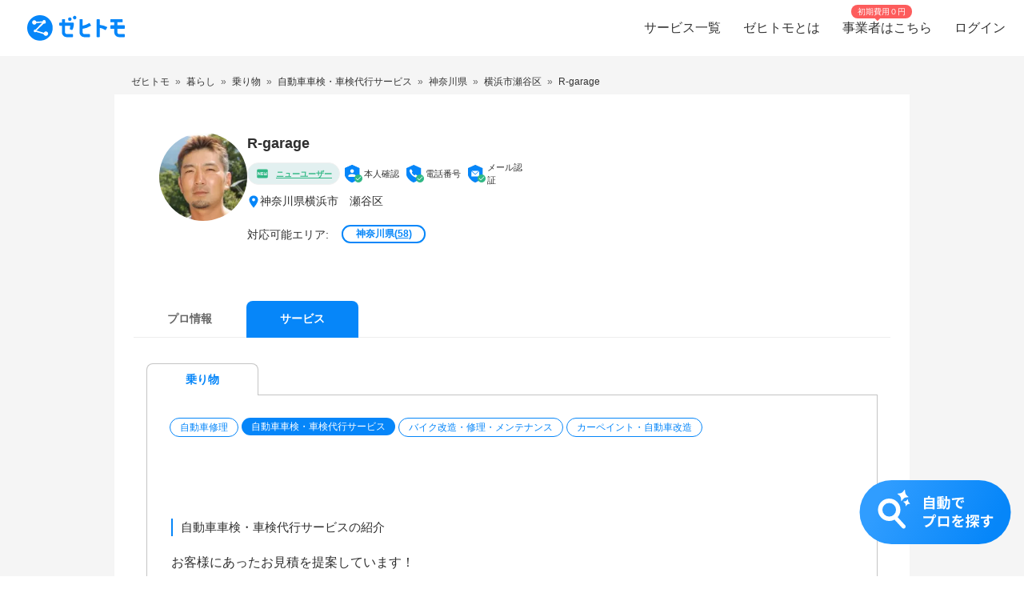

--- FILE ---
content_type: text/html; charset=utf-8
request_url: https://www.zehitomo.com/profile/nakamura-Jypm0PhWa/pro/carinspectionspecialist
body_size: 32286
content:
<!DOCTYPE html><html lang="ja"><head><script>(function(w,i,g){w[g]=w[g]||[];if(typeof w[g].push=='function')w[g].push(i)})
(window,'G-YYKG38V15Z','google_tags_first_party');</script><script async src="/ava3/"></script>
			<script>
				window.dataLayer = window.dataLayer || [];
				function gtag(){dataLayer.push(arguments);}
				gtag('js', new Date());
				gtag('set', 'developer_id.dYzg1YT', true);
				gtag('config', 'G-YYKG38V15Z');
			</script>
			<link rel="preconnect" href="https://api.zehitomo.com"><link rel="preconnect" href="https://www.googletagmanager.com"><link rel="preconnect" href="https://res.cloudinary.com"><link rel="dns-prefetch" href="https://www.google-analytics.com"><link rel="dns-prefetch" href="https://stats.g.doubleclick.net"><link rel="dns-prefetch" href="https://sentry.io"><link rel="dns-prefetch" href="https://connect.facebook.net"><link rel="dns-prefetch" href="https://d.line-scdn.net"><link rel="dns-prefetch" href="https://statics.a8.net"><meta property="z:gtmv" content="1"><link rel="dns-prefetch" href="https://www.googleoptimize.com"><link rel="dns-prefetch" href="https://cdn-4.convertexperiments.com"><script>(function(w,l){w[l] = w[l] || [];w[l].push({'gtm.start':new Date().getTime(),event:'gtm.js'});})(window,'dataLayer');</script><script type="text/javascript">
              function addScript(path) {var script = document.createElement("script");script.type = "text/javascript";script.src = path;document.getElementsByTagName("head")[0].appendChild(script);}
              document.documentMode && addScript('https://cdnjs.cloudflare.com/polyfill/v3/polyfill.min.js?version=3.53.1&features=Array.prototype.find,Array.prototype.flatMap,Array.prototype.includes,default,IntersectionObserver,Object.entries,Object.fromEntries,String.prototype.replaceAll');</script><title> R-garage | 神奈川県横浜市　瀬谷区 | 自動車車検・車検代行サービス | ゼヒトモ </title><meta name="description" content="Spend time on what matters most. No more pointless searching. Negotiate until you are satisfied. No sales phone calls. Pick and choose at zero cost. | Zehitomoはカメラマンやパーソナルトレーナーなどの、その道のプロに仕事を依頼できるマッチングサービスです。"><meta name="keywords" content=""><meta name="robots" content="noindex"><meta property="fb:app_id" content="1006530102723385"><meta property="og:title" content="ゼヒトモ"><meta property="og:type" content="website"><meta property="og:image" content="https://res.cloudinary.com/zehitomo/image/upload/v1652747398/assets/openGraphLogo.png"><meta property="og:description" content="ゼヒトモは、カメラマンやパーソナルトレーナーなどの、その道のプロに仕事を依頼できるサービスです。"><meta property="twitter:card" content="summary"><link rel="icon" href="/favicon.ico?v=3"><link rel="alternate" href="https://www.zehitomo.com/profile/nakamura-Jypm0PhWa/pro/carinspectionspecialist" hreflang="ja"><link rel="alternate" href="https://www.zehitomo.com/en/profile/nakamura-Jypm0PhWa/pro/carinspectionspecialist" hreflang="en"><link rel="alternate" href="https://www.zehitomo.com/profile/nakamura-Jypm0PhWa/pro/carinspectionspecialist" hreflang="x-default"><meta charset="utf-8"><meta name="viewport" content="width=device-width, initial-scale=1, maximum-scale=1"><meta name="apple-mobile-web-app-capable" content="yes"><meta name="apple-mobile-web-app-status-bar-style" content="default"><meta name="apple-mobile-web-app-title" content="Zehitomo"><link rel="apple-touch-icon-precomposed" href="/static/images/apple-touch-icon-152x152.png"><meta name="msapplication-TileImage" content="/static/images/ms-touch-icon-144x144.png"><meta name="msapplication-TileColor" content="var(--primary-color)"><meta name="mobile-web-app-capable" content="yes"><link rel="icon" sizes="192x192" href="/static/images/chrome-touch-icon-192x192.png"><style>
          a:focus,
          a:active,
          button:focus,
          button:active {
            outline: none !important;
          }
        </style><script type="application/ld+json" class="jsx-2519177320">{"@context":"https://schema.org","@type":"LocalBusiness","name":"R-garage | 神奈川県横浜市　瀬谷区 | 自動車車検・車検代行サービス","description":"日本の車の良さを広めていきたい、日本の車がより良くなるようサービスを提供したいと思っています。 元々車が好きなので、なんでもお気軽にご相談ください！ 4〜5年ほど前から友人を始め、地域のお客様などにに対し車検を行なってきました。","image":"https://res.cloudinary.com/zehitomo/image/upload/v1674351974/el4polpfg2btyntgwz9e.png","address":{"@type":"PostalAddress","postalCode":"2460034","addressRegion":"神奈川県","addressLocality":"横浜市　瀬谷区南瀬谷","addressCountry":"JP"}}</script><script type="application/ld+json">{"@context":"https://schema.org","@type":"BreadcrumbList","itemListElement":[{"@type":"ListItem","item":{"@id":"/","name":"Zehitomo"},"position":1},{"@type":"ListItem","item":{"@id":"//lifestyle","name":"暮らし"},"position":2},{"@type":"ListItem","item":{"@id":"//lifestyle/transportation","name":"乗り物"},"position":3},{"@type":"ListItem","item":{"@id":"//lifestyle/transportation/automobile/carinspectionspecialist","name":"自動車車検・車検代行サービス"},"position":4},{"@type":"ListItem","item":{"@id":"//lifestyle/transportation/automobile/carinspectionspecialist/kanagawa","name":"神奈川県"},"position":5},{"@type":"ListItem","item":{"@id":"//lifestyle/transportation/automobile/carinspectionspecialist/kanagawa/yokohama-shi-seya-ku","name":"横浜市瀬谷区"},"position":6},{"@type":"ListItem","item":{"@id":"//profile/nakamura-Jypm0PhWa/pro","name":"R-garage"},"position":7}]}</script><meta name="next-head-count" content="27"><script defer="" nomodule="" src="/_next/static/chunks/polyfills-5cd94c89d3acac5f.js"></script><script src="/_next/static/chunks/webpack-17f254e9f4463159.js" defer=""></script><script src="/_next/static/chunks/framework-568b840ecff66744.js" defer=""></script><script src="/_next/static/chunks/main-6e29b0cd1aefcbf8.js" defer=""></script><script src="/_next/static/chunks/pages/_app-2146ed86112ce878.js" defer=""></script><script src="/_next/static/chunks/4456-c9ec95788fad74ef.js" defer=""></script><script src="/_next/static/chunks/4093-6a7491a97aaba2aa.js" defer=""></script><script src="/_next/static/chunks/1216-df932ff82039c741.js" defer=""></script><script src="/_next/static/chunks/3471-a8e62c4bce619dad.js" defer=""></script><script src="/_next/static/chunks/515-80fa5a25d9c42ea6.js" defer=""></script><script src="/_next/static/chunks/5502-80710babed3a345f.js" defer=""></script><script src="/_next/static/chunks/232-a402fed06be529da.js" defer=""></script><script src="/_next/static/chunks/9919-eab0224024c414c0.js" defer=""></script><script src="/_next/static/chunks/5988-d8949420b8eba0b5.js" defer=""></script><script src="/_next/static/chunks/9757-360457e3110cc80d.js" defer=""></script><script src="/_next/static/chunks/1652-be506c7ff3106fbc.js" defer=""></script><script src="/_next/static/chunks/1825-299680dc86eefb4b.js" defer=""></script><script src="/_next/static/chunks/1412-23675f7915de268f.js" defer=""></script><script src="/_next/static/chunks/pages/pro-profile-7f5712b544a0fd37.js" defer=""></script><script src="/_next/static/7bjNPGD733KE4rL1EPA99/_buildManifest.js" defer=""></script><script src="/_next/static/7bjNPGD733KE4rL1EPA99/_ssgManifest.js" defer=""></script><script src="/_next/static/7bjNPGD733KE4rL1EPA99/_middlewareManifest.js" defer=""></script><style>*,:after,:before{box-sizing:border-box}html{font-family:sans-serif;line-height:1.15;-webkit-text-size-adjust:100%;-webkit-tap-highlight-color:rgba(0,0,0,0)}article,footer,header,main,nav,section{display:block}body{margin:0;font-family:-apple-system,BlinkMacSystemFont,Segoe UI,Roboto,Helvetica Neue,Arial,Noto Sans,sans-serif,Apple Color Emoji,Segoe UI Emoji,Segoe UI Symbol,Noto Color Emoji;font-size:1rem;font-weight:400;line-height:1.5;color:#212529;text-align:left;background-color:#fff}hr{box-sizing:content-box;height:0;overflow:visible}h1,h2,h3{margin-top:0;margin-bottom:.5rem}p{margin-top:0}p{margin-bottom:1rem}ol,ul{margin-top:0;margin-bottom:1rem}a{color:#007bff;text-decoration:none;background-color:transparent}a:hover{color:#0056b3;text-decoration:underline}img{border-style:none}img,svg{vertical-align:middle}svg{overflow:hidden}button{border-radius:0}button:focus{outline:1px dotted;outline:5px auto -webkit-focus-ring-color}button{margin:0;font-family:inherit;font-size:inherit;line-height:inherit}button{overflow:visible}button{text-transform:none}[type=button],button{-webkit-appearance:button}[type=button]:not(:disabled),button:not(:disabled){cursor:pointer}[type=button]::-moz-focus-inner,button::-moz-focus-inner{padding:0;border-style:none}body,html{height:100%}body{font-feature-settings:"kern","liga","pnum";-webkit-font-smoothing:antialiased}#__next{height:100%}button svg{pointer-events:none}html{font-family:Arial,Hiragino Kaku Gothic ProN,Hiragino Sans,Meiryo,sans-serif;font-feature-settings:"kern","liga","pnum";font-size:14px;-webkit-font-smoothing:antialiased}body{font-family:Arial,Hiragino Kaku Gothic ProN,Hiragino Sans,Meiryo,sans-serif}h1,h2,h3{font-style:normal;font-weight:700;line-height:1.5em;margin:.5em 0}h1{font-size:36px}h2{font-size:24px}h3{font-size:18px}p{font-size:14px;line-height:1.5em}@media screen and (min-width:768px){h1{font-size:48px}h2{font-size:36px}h3{font-size:24px}}:root{--accent-color:#ff6a8e;--accent-color-hover:#ff9bb1;--black-color:#2f2f2f;--danger-color:#ff5252;--disabled-background-color:#eee;--error-color:var(--danger-color);--gray-light-color:#b4b4b4;--gray-light-color-v2:#c4c4c4;--gray-dark-color:#666;--primary-color:#0686f9;--primary-color-hover:#046cc7;--primary-color-lightest:#edf5fc;--primary-color-sub:#d9ebfa;--secondary-color:#e7e7e7;--secondary-stronger-color:#aaa;--off-white-color:#f5f5f5;--white-color:#fff;--border-radius:4px;--neutral-gray-700:#303c45;--neutral-gray-500:#73777a;--button-border-radius:4px;--button-round-border-radius:20px;--button-font-size:14px;--breadcrumb-mb:9px;--images-field-columns:2;--images-field-gap:14px;--input-height:2.875rem;--input-padding-x:0.625rem;--new-request-form-footer-padding:1rem;--new-request-form-header-padding:0 0 16px 0;--new-request-form-header-text-align:left;--new-request-form-header-minor-text-align:left;--new-request-form-footer-border:1px solid var(--secondary-color);--new-request-form-footer-button-min-width:140px;--new-request-form-footer-small-button-min-width:100px;--radio-margin-right:0.625rem;--radio-field-renderer-background:var(--white-color);--radio-field-renderer-border:1px solid var(--secondary-color);--radio-field-renderer-border-radius:4px;--radio-field-renderer-label-color:#545454;--radio-field-renderer-label-font-size:16px;--radio-field-renderer-label-font-weight:400;--radio-field-renderer-padding:12px 16px 12px 8px;--radio-group-background:transparent;--radio-group-border-radius:0;--radio-group-columns:1;--radio-group-item-border-bottom:0;--radio-group-item-margin:0 0 6px;--separator-color:#c4c4c4;--wizard-border-radius:0}@media screen and (min-width:1024px){:root{--breadcrumb-mb:0}}@media screen and (min-width:480px){:root{--images-field-columns:3;--new-request-form-header-minor-text-align:center}}@media screen and (min-width:640px){:root{--wizard-border-radius:4px}}.Layout_container__M4ttJ{display:flex;flex-direction:column;height:100%;isolation:isolate}.Layout_content__CuzQZ{flex:1 1 auto}.Header_container__95ZFx{align-items:center;background-color:#fff;display:grid;flex-shrink:0;height:45px;padding:0 .25rem}@media only screen and (min-width:1024px){.Header_container__95ZFx{font-size:16px;height:70px;padding:0 .625rem}}.Header_container-has-menu__IISll{grid-template-columns:65px auto}@media only screen and (min-width:1024px){.Header_container-has-menu__IISll{grid-template-columns:auto 1fr auto}}.Header_toggleicon__HN9NJ{background-color:transparent;border:0;color:#666;height:-moz-min-content;height:min-content;margin-right:16px;outline:none;padding:1px 6px;width:-moz-min-content;width:min-content}.Header_toggleicon__HN9NJ svg{color:#666;font-weight:300}@media only screen and (min-width:1024px){.Header_toggleicon__HN9NJ{display:none}}.Header_logo__6sg2H{justify-self:left}@media only screen and (min-width:1024px){.Header_logo__6sg2H{justify-self:left;margin:0 2.875rem 0 1.25rem}}.Header_logo__6sg2H:focus svg{outline:1px solid #2f2f2f}.Header_menu___vbYh{height:100vh;left:0;pointer-events:none;position:fixed;top:0;width:100%;z-index:10}@media only screen and (min-width:1024px){.Header_menu___vbYh{align-items:center;display:flex;height:100%;justify-self:flex-end;pointer-events:unset;position:unset;width:unset}}.Header_overlay__28vBW{background-color:rgba(85,85,85,.5);height:100%;opacity:0;transition:opacity .3s ease-out}@media only screen and (min-width:1024px){.Header_overlay__28vBW{display:none}}.Header_close__3w7QX{background-color:transparent;border:0;color:#2f2f2f;font-size:16px;padding-top:7px;position:absolute;right:60px;z-index:15}@media only screen and (min-width:1024px){.Header_close__3w7QX{display:none;padding:0;width:100%}}.Header_content-container__Q3iLr{background-color:#fff;height:100%;list-style:none;margin:0;padding:0;position:fixed;top:0;transform:translateX(150%);transition:transform .3s ease-out;width:80vw}@media only screen and (min-width:1024px){.Header_content-container__Q3iLr{display:flex;position:unset;transform:unset;width:unset}}.Header_list__1JFe2{list-style:none;margin:0;padding:0;white-space:nowrap}@media only screen and (min-width:1024px){.Header_list__1JFe2{display:flex}}.Header_link__gECiy{align-items:center;background:none;border:0;color:#343434;display:flex;padding:1rem;position:relative;width:100%}.Header_link__gECiy *{pointer-events:none}.Header_link__gECiy.Header_top-link__VTyke{margin-top:40px}@media only screen and (min-width:1024px){.Header_link__gECiy{height:unset}}.Header_link__gECiy:focus,.Header_link__gECiy:hover{background-color:#f5f5f5;color:#343434;text-decoration:none}.Header_link__gECiy svg{margin-right:.4rem}@media only screen and (min-width:1024px){.Header_link__gECiy svg{display:none}}.Header_link__gECiy span:only-child{margin-left:calc(18px + .4rem)}@media only screen and (min-width:1024px){.Header_link__gECiy span:only-child{margin-left:0}.Header_menu___vbYh .Header_list__1JFe2{height:100%}.Header_menu___vbYh .Header_link__gECiy{height:100%;padding:0 1rem}}.Header_menu___vbYh .Header_link__gECiy:focus,.Header_menu___vbYh .Header_link__gECiy:hover{background-color:#f5f5f5;color:#343434;text-decoration:none}@media only screen and (min-width:1024px){.Header_menu___vbYh .Header_link__gECiy:focus,.Header_menu___vbYh .Header_link__gECiy:hover{background:unset;position:relative}.Header_menu___vbYh .Header_link__gECiy:focus:after,.Header_menu___vbYh .Header_link__gECiy:hover:after{background-color:#b4b4b4;bottom:0;content:"";height:3px;left:0;position:absolute;width:100%}}.Header_notification-area__hzSdt{display:flex;grid-gap:1.625rem;gap:1.625rem;justify-content:right}.Header_desktop__1nZRI{display:none}@media only screen and (min-width:1024px){.Header_desktop__1nZRI{display:block}.Header_mobile__UBieV{display:none}}.Header_menu-item-attention-text-bubble__MUBAy{align-items:flex-start;background-color:#fd5c5c;border-radius:10px;color:#fff;display:flex;flex-direction:row;font-size:12px;height:20px;margin-left:5px;padding:1px 8px;width:88px}@media only screen and (min-width:1024px){.Header_menu-item-attention-text-bubble__MUBAy{font-size:10px;height:17px;left:18%;line-height:15px;margin:0;position:absolute;top:6px;transform-style:preserve-3d;width:76px}.Header_menu-item-attention-text-bubble__MUBAy:after{background-color:#fd5c5c;content:"";height:12px;left:calc(50% - 6px);position:absolute;top:8px;transform:rotate(45deg) translateZ(-1px);width:6px}}.Logo_root__inT72{--header-desktop-height:48px;--footer-desktop-height:38px;width:auto}.Logo_color-white__RrjJ3{color:#fff}.Logo_color-blue__XrtnC{color:#0686f9}.Logo_footer__f0wDt{height:27px}@media only screen and (min-width:1024px){.Logo_footer_react__tehAX{height:var(--footer-desktop-height)}}.Logo_header__CkNH7{height:45px}.Logo_header_react__CaTzT{padding:.57rem}@media only screen and (min-width:1024px){.Logo_header_react__CaTzT{height:var(--header-desktop-height)}}.Footer_wrapper__uwQxb{background-color:#212121;color:#b4b4b4;padding:2rem .5rem}@media screen and (min-width:1024px){.Footer_wrapper__uwQxb{padding:4rem}}.Footer_wrapper__uwQxb a{font-weight:lighter}.Footer_wrapper__uwQxb a,.Footer_wrapper__uwQxb a :hover{color:#b4b4b4;text-decoration:none}@media screen and (min-width:1024px){.Footer_wrapper__uwQxb .Footer_content-top__pEFl3{display:flex;justify-content:space-between;padding-bottom:1rem}}.Footer_logo__7PU8Q{align-items:flex-start;display:flex;flex-direction:column}@media screen and (min-width:1024px){.Footer_icons-container__cIoGn{display:flex;flex-direction:column}}.Footer_icons__0o9X9{display:flex;justify-content:space-between;padding:0 1rem;width:100%}@media screen and (min-width:1024px){.Footer_icons__0o9X9{flex-direction:column;justify-content:flex-start;padding:1rem 0}.Footer_social-icons__rYJau{padding-top:1rem}}.Footer_social-icons__rYJau a{padding:0 .475rem}.Footer_social-icons__rYJau a img{filter:opacity(.75);width:24px}@media screen and (min-width:1024px){.Footer_social-icons__rYJau a img{width:32px}}.Footer_top-menus__dCozn{border-top:1px solid #545454;display:flex;flex-direction:column;width:100%}@media screen and (min-width:1024px){.Footer_top-menus__dCozn{border:0;flex-direction:row;width:60%}}.Footer_categories__yr9AU{display:flex;width:100%}@media screen and (min-width:1024px){.Footer_categories__yr9AU{border-bottom:1px solid #545454;border-top:1px solid #545454;padding:.25rem 0}}.Footer_language-and-company__1Bs61{align-items:center;display:inline-flex;justify-content:flex-end;padding-right:2rem;padding-top:2rem;width:100%}.Footer_privacy-mark-container__UZMr1{align-items:center;background:#fff;display:flex;height:115px;justify-content:center;margin:calc(115px / 4);width:115px}.Collapsible_container__CTpDH{border-bottom:1px solid #545454;display:inline-block;padding:.5rem 1rem;width:100%}@media screen and (min-width:1024px){.Collapsible_container__CTpDH{border:0;padding:0 1rem}.Collapsible_container-horizontal__UnrXi{display:flex}}.Collapsible_container__CTpDH h2{font-size:1rem;font-weight:700;line-height:1.2;margin:0;padding:1rem 0}.Collapsible_heading-button__j1FDW{align-items:center;background:transparent;border:0;color:inherit;cursor:pointer;display:flex;font-size:1rem;font-weight:700;justify-content:space-between;padding:0;white-space:nowrap;width:100%}@media screen and (min-width:1024px){.Collapsible_heading-button__j1FDW{width:auto}}.Collapsible_heading-button__j1FDW:hover{text-decoration:none}@media screen and (min-width:1024px){.Collapsible_heading-button-horizontal__xp_Og{padding-right:1rem}.Collapsible_heading-button__j1FDW>svg{display:none}.Collapsible_animate-height__TDodW{align-items:center;display:flex;height:auto!important}.Collapsible_animate-height__TDodW>div{display:block!important}}.Collapsible_content__m_7aR{padding-bottom:1rem;padding-left:1rem}@media screen and (min-width:1024px){.Collapsible_content__m_7aR{height:auto!important;padding:0}}.MenuCollapsible_list__NNr3G{list-style-type:none;margin:0;padding:0}@media screen and (min-width:768px){.MenuCollapsible_list-horizontal__QjSul{display:flex;flex-wrap:wrap}}.MenuCollapsible_item__N86Tg{padding:.5rem 0}@media screen and (min-width:768px){.MenuCollapsible_item__N86Tg{padding:0}}@media screen and (min-width:768px){.MenuCollapsible_item-horizontal__Kt13A{padding:0 1rem}}.MenuCollapsible_item__N86Tg a{color:#b4b4b4;text-decoration:none}.MenuCollapsible_item__N86Tg a:hover{color:#fff}.Breadcrumbs_breadcrumbs__zgFzx{color:#666;list-style-type:none;padding:0}.Breadcrumbs_align-left__W_XjU{margin:0;text-align:left}.Breadcrumbs_list-item__W4T5O{color:#666;display:inline-block;margin:0 .5rem var(--breadcrumb-mb,0)}.Breadcrumbs_list-item__W4T5O:first-child{padding-left:0}.Breadcrumbs_list-item__W4T5O:last-child{padding-right:0}.Breadcrumbs_list-item__W4T5O:after{content:"»";position:relative;right:-.5rem}.Breadcrumbs_list-item__W4T5O:last-child:after{display:none}.Breadcrumbs_list-item-link__Deo0X{color:#666;display:inline-block}.ProProfileContent_wrapper__e85EA{padding-top:8px;width:100%}@media screen and (min-width:1024px){.ProProfileContent_wrapper__e85EA{margin:0 auto;max-width:994px;padding-top:16px}}.ProProfileContent_breadcrumb__Yz61E{font-size:12px;overflow-y:auto;scrollbar-width:none;white-space:nowrap}.ProProfileContent_breadcrumb__Yz61E a,.ProProfileContent_breadcrumb__Yz61E span{color:#333!important}.ProProfileContent_cta-container__pHKo_{bottom:0;display:flex;justify-content:flex-end;padding:0 16px 40px;position:sticky;z-index:1}.ProProfileContent_cta-container__pHKo_ .ProProfileContent_cta-image__frQ1U{cursor:pointer}.ProProfile_pro-profile-content-wrapper__TV0q_{background-color:#fff;flex:1 0 100%;margin-right:0;overflow:hidden}@media screen and (min-width:1024px){.ProProfile_pro-profile-content-wrapper__TV0q_{flex-basis:75%;padding:24px}}.ProProfileDetails_pro-profile-detail__YKtE0{color:#2f2f2f}.ProProfileDetails_pro-profile-detail__YKtE0 .ProProfileDetails_pro-profile-introduction__MScx3{padding:32px 16px}.ProProfileDetails_pro-profile-detail__YKtE0 .ProProfileDetails_question-and-answer__2JfCu{padding:0 16px}.ProProfileDetails_pro-profile-detail__YKtE0 .ProProfileDetails_case-study__k8IMS{padding:32px 16px;width:100%}.ProProfileDetails_pro-profile-detail__YKtE0 .ProProfileDetails_wrapper__56hJU{background-color:#f5f5f5;padding:0 16px 32px}@media screen and (min-width:768px){.ProProfileDetails_pro-profile-detail__YKtE0 .ProProfileDetails_wrapper__56hJU{background-color:unset;margin:unset}}.ProProfileDetails_pro-profile-detail__YKtE0 .ProProfileDetails_content__LjYBB{background-color:#fff;border-radius:10px;padding:16px}@media screen and (min-width:768px){.ProProfileDetails_pro-profile-detail__YKtE0 .ProProfileDetails_content__LjYBB{padding:24px 16px}}.ProProfileIntroduction_header-container__zTkbS{align-items:flex-start;display:flex;justify-content:space-between}.ProProfileIntroduction_field__7VyQ5{margin:16px 0}@media screen and (min-width:1024px){.ProProfileIntroduction_field__7VyQ5{margin:0 0 24px}}.ProProfileIntroduction_field__7VyQ5:last-of-type{margin-bottom:0}.ProProfileIntroduction_pr-content-container__XGqiW{border-top:0!important;margin:16px 0}@media screen and (min-width:1024px){.ProProfileIntroduction_pr-content-container__XGqiW{margin:24px 0}}.ProProfileIntroduction_title__Fg4si{color:#0686f9;font-size:18px;font-weight:700;margin:24px 0 8px}.ProProfileIntroduction_content__QRHVx{color:#333;margin:0;white-space:pre-line;word-break:break-word;word-wrap:break-word}.TabNavigation_z-tab-navigation__uMWrp{position:relative;width:100%}.TabNavigation_z-tab-navigation-list__BgGAm{background-color:#f5f5f5;display:flex;-ms-overflow-style:none;overflow-x:scroll;padding-left:16px;z-index:10}@media screen and (min-width:768px){.TabNavigation_z-tab-navigation-list__BgGAm{background-color:#fff;padding-left:unset}}.TabNavigation_z-tab-navigation-list__BgGAm::-webkit-scrollbar{display:none}.TabNavigation_z-tab-navigation-list__BgGAm>:not(:last-child){margin-right:1px}.TabNavigation_z-tab-navigation-border__Lc4iM{border:0;border-bottom:1px solid #eee;margin-bottom:0;margin-top:-1px;position:relative}.Tab_z-tab-selected__G5RG1,.Tab_z-tab-unselected__8sPc2{background-color:#0686f9;border:0;border-radius:8px 8px 0 0;box-shadow:none;box-sizing:border-box;color:#fff;cursor:pointer;flex-shrink:0;font-size:14px;font-weight:700;height:46px;line-height:21px;margin-right:5px;min-width:96px;outline:none;padding:9px 20px;text-align:center;text-decoration:none;text-transform:uppercase;transition:all .2s linear;-webkit-user-select:none;-moz-user-select:none;-ms-user-select:none;user-select:none;vertical-align:middle;white-space:nowrap;width:auto;z-index:1}.Tab_z-tab-selected__G5RG1:hover,.Tab_z-tab-unselected__8sPc2:hover{background-color:#e6e6e6}.Tab_z-tab-selected__G5RG1:disabled,.Tab_z-tab-unselected__8sPc2:disabled{cursor:default;opacity:.75;pointer-events:none}.Tab_z-tab-selected__G5RG1:focus,.Tab_z-tab-unselected__8sPc2:focus{outline:none}@media only screen and (min-width:1024px){.Tab_z-tab-selected__G5RG1,.Tab_z-tab-unselected__8sPc2{height:46px;margin-right:0;min-width:140px;padding:12px 25px}}.Tab_z-tab-selected__G5RG1:hover{background-color:#056bc7;color:#fff}.Tab_z-tab-unselected__8sPc2{background-color:transparent;border:solid #eee;border-width:0 0 1px;color:#666;font-weight:700}.Tab_z-tab-unselected__8sPc2:hover{background-color:#e6e6e6}@media screen and (min-width:768px){.Tab_z-tab-unselected__8sPc2{background-color:#fff}}.Tab_z-tab-label__g_cCd{display:inline-block;white-space:normal}.ProProfileClientContent_pro-profile-content___QpSY{font-size:14px!important}.ProProfileClientContent_pro-profile-content___QpSY p{font-size:14px!important;margin:0}.ProProfileClientContent_pro-profile-content___QpSY svg{vertical-align:unset}.ProProfileClientContent_pro-profile-content___QpSY h1{font-size:18px!important;margin-top:0}.ProProfileClientContent_pro-profile-content___QpSY .ProProfileClientContent_pro-top-container__mzUff{display:flex;flex-wrap:wrap;grid-gap:8px;gap:8px;justify-content:center}@media screen and (min-width:768px){.ProProfileClientContent_pro-profile-content___QpSY .ProProfileClientContent_pro-top-container__mzUff{grid-gap:16px;gap:16px}}.ProProfileClientContent_pro-profile-content___QpSY .ProProfileClientContent_avatar-container__LuqDu{position:relative}@media screen and (min-width:768px){.ProProfileClientContent_pro-profile-content___QpSY .ProProfileClientContent_avatar-container__LuqDu{margin-bottom:32px}}.ProProfileClientContent_pro-profile-content___QpSY .ProProfileClientContent_details-container__yJHbP{flex:1 1;margin-left:8px}@media screen and (min-width:768px){.ProProfileClientContent_pro-profile-content___QpSY .ProProfileClientContent_details-container__yJHbP{margin-left:0}}.ProProfileClientContent_pro-profile-content___QpSY .ProProfileClientContent_achievements-wrapper__FZHL7{display:flex}@media screen and (min-width:768px){.ProProfileClientContent_pro-profile-content___QpSY .ProProfileClientContent_achievements-wrapper__FZHL7{background-color:#f5f5f5;margin-bottom:8px}}.ProProfileClientContent_pro-profile-content___QpSY .ProProfileClientContent_avatar__S_wAT{border-radius:50%;height:70px}@media screen and (min-width:1024px){.ProProfileClientContent_pro-profile-content___QpSY .ProProfileClientContent_avatar__S_wAT{height:110px}}.ProProfileClientContent_pro-profile-content___QpSY .ProProfileClientContent_last-online-status-container__N9t88{position:absolute;top:75px}@media screen and (min-width:1024px){.ProProfileClientContent_pro-profile-content___QpSY .ProProfileClientContent_last-online-status-container__N9t88{left:16px;top:120px}}.ProProfileClientContent_pro-profile-content___QpSY .ProProfileClientContent_title-section__Z_t7B{align-items:center;display:flex;flex-wrap:wrap}.ProProfileClientContent_pro-profile-content___QpSY .ProProfileClientContent_review-badges-section__DJ5Al{display:flex;flex-wrap:wrap;grid-gap:8px;gap:8px;margin-top:8px}.ProProfileClientContent_pro-profile-content___QpSY .ProProfileClientContent_pro-title__4AKZ1{margin-bottom:0;margin-right:1rem;word-break:break-all}.ProProfileClientContent_pro-profile-content___QpSY .ProProfileClientContent_tier-icon__hlpQm{align-items:center!important;background:transparent!important;border:0!important;display:inline-flex;min-height:0!important;padding:0!important}@media screen and (min-width:375px){.ProProfileClientContent_pro-profile-content___QpSY .ProProfileClientContent_verification-badges-section__ucdId{text-wrap:nowrap}}.ProProfileClientContent_pro-profile-content___QpSY .ProProfileClientContent_desktop__6g6j3{display:none}@media screen and (min-width:1024px){.ProProfileClientContent_pro-profile-content___QpSY .ProProfileClientContent_desktop__6g6j3{display:block}}.ProProfileClientContent_pro-profile-content___QpSY .ProProfileClientContent_mobile__0O5X0{display:block}@media screen and (min-width:1024px){.ProProfileClientContent_pro-profile-content___QpSY .ProProfileClientContent_mobile__0O5X0{display:none}}.ProProfileClientContent_pro-profile-content___QpSY .ProProfileClientContent_contact-section__8qZ1j{display:flex;flex-direction:column;flex-wrap:wrap;font-size:12px;grid-gap:4px;gap:4px;margin-top:8px;margin-left:8px;padding:16px 0}@media screen and (min-width:1024px){.ProProfileClientContent_pro-profile-content___QpSY .ProProfileClientContent_contact-section__8qZ1j{padding:0;font-size:14px;grid-gap:16px;gap:16px;margin-left:0}}.ProProfileClientContent_pro-profile-content___QpSY .ProProfileClientContent_mobile__0O5X0 .ProProfileClientContent_contact-section__8qZ1j{border-bottom:1px solid #e7e7e7;border-top:1px solid #e7e7e7;flex-direction:row;justify-content:space-between}.ProProfileClientContent_pro-profile-content___QpSY .ProProfileClientContent_website-location-container__yT5Ao{display:flex;flex-direction:column;grid-gap:4px;gap:4px}.ProProfileClientContent_pro-profile-content___QpSY .ProProfileClientContent_location-section__z_57b{align-items:center;display:flex;grid-gap:8px;gap:8px}.ProProfileClientContent_pro-profile-content___QpSY .ProProfileClientContent_available-prefectures__4HZjE{align-items:flex-end;display:flex;flex-wrap:wrap;margin-top:16px;width:100%}@media screen and (min-width:1024px){.ProProfileClientContent_pro-profile-content___QpSY .ProProfileClientContent_available-prefectures__4HZjE{margin:8px 0 16px}}.ProProfileClientContent_pro-profile-content___QpSY .ProProfileClientContent_available-prefectures-text__ZYQzC{color:#2f2f2f;font-size:12px;font-weight:500;margin-right:16px;width:100%}@media screen and (min-width:1024px){.ProProfileClientContent_pro-profile-content___QpSY .ProProfileClientContent_available-prefectures-text__ZYQzC{width:unset}}.ProProfileClientContent_pro-profile-content___QpSY .ProProfileClientContent_available-prefectures-contents__hW8gV{flex-direction:row;margin-top:.2rem}.ProProfileClientContent_pro-profile-content___QpSY .ProProfileClientContent_available-prefectures-contents__hW8gV>button{background-color:#fff;border:1.5px solid #0686f9;border-radius:20px;color:#0686f9;display:inline-block;font-size:12px;font-weight:700;line-height:1;margin-right:8px;margin-top:8px;min-width:96px;padding:4px 16px;text-align:center}.ProProfileClientContent_pro-profile-content___QpSY .ProProfileClientContent_cities-count__fOCOZ{text-decoration:underline}.TierExplanationModal_pro-tier-icon-detail__KzVWp{align-items:flex-end;border:1px solid #f0f0f0;border-radius:30px;display:flex;padding:0 13px 0 5px}.TierExplanationModal_pro-tier-icon-detail__KzVWp img{padding:4px;width:36px}.TierExplanationModal_pro-tier-icon-detail__KzVWp span{font-size:14px;font-weight:700;line-height:17px;padding:9px 0;text-align:center;text-decoration:underline}.TierExplanationModal_new-user__ErB4h .TierExplanationModal_pro-tier-icon-detail__KzVWp{background-color:#e2f0f0}.TierExplanationModal_new-user__ErB4h .TierExplanationModal_pro-tier-icon-detail__KzVWp span{color:#31b885}.TierExplanationModal_small-size__6ZB59 .TierExplanationModal_pro-tier-icon-detail__KzVWp{padding:0 5px}.TierExplanationModal_small-size__6ZB59 .TierExplanationModal_pro-tier-icon-detail__KzVWp>img{width:26px}.TierExplanationModal_small-size__6ZB59 .TierExplanationModal_pro-tier-icon-detail__KzVWp>span{font-size:10px;padding:4px}.ProProfileClientVerificationBadge_verification-badges__MS_0t{display:flex;width:100%}.ProProfileClientVerificationBadge_verification-badges__MS_0t span{font-size:11px}.ProProfileClientVerificationBadge_verification-badges-child__5e79E{align-items:center;display:flex;flex-basis:33%;grid-gap:2px;gap:2px}</style><link rel="stylesheet" href="/_next/static/css/bc8ecc312c321191.css" data-n-g="" media="print" onload="this.media='all'"><noscript><link rel="stylesheet" href="/_next/static/css/bc8ecc312c321191.css"></noscript><link rel="stylesheet" href="/_next/static/css/bc87c912c8315b67.css" data-n-p="" media="print" onload="this.media='all'"><noscript><link rel="stylesheet" href="/_next/static/css/bc87c912c8315b67.css"></noscript><link rel="stylesheet" href="/_next/static/css/e27a6b5602a1c6cd.css" data-n-p="" media="print" onload="this.media='all'"><noscript><link rel="stylesheet" href="/_next/static/css/e27a6b5602a1c6cd.css"></noscript><link rel="stylesheet" href="/_next/static/css/f31a791964adb42f.css" data-n-p="" media="print" onload="this.media='all'"><noscript><link rel="stylesheet" href="/_next/static/css/f31a791964adb42f.css"></noscript><link rel="stylesheet" href="/_next/static/css/9c78f1bdcda83229.css" data-n-p="" media="print" onload="this.media='all'"><noscript><link rel="stylesheet" href="/_next/static/css/9c78f1bdcda83229.css"></noscript><noscript data-n-css=""></noscript><style id="__jsx-3788426318">.wrapper.jsx-3788426318{padding:0.5rem 1rem;}@media screen and (min-width:960px){.wrapper.jsx-3788426318{padding-left:1rem;}}</style><style id="__jsx-2519177320">.pro-profile-page-container.jsx-2519177320{height:100%;background:#f5f5f5;}</style></head><body class=""><div id="__next" data-reactroot=""><div class="Layout_container__M4ttJ"><header class="Header_container__95ZFx Header_container-has-menu__IISll" data-test-id="header"><a aria-label="To homepage" class="Header_logo__6sg2H" data-test-id="header-link-home" href="/"><svg class="Logo_root__inT72 Logo_color-blue__XrtnC Logo_header__CkNH7 Logo_header_react__CaTzT" xmlns="http://www.w3.org/2000/svg" viewBox="0 0 222 58.4"><path fill="currentColor" d="M29 0a29 29 0 1 0 0 58 29 29 0 0 0 0-58zm13 47c-2 0-4-2-5-4l-17-5a3 3 0 1 1-1-5l15-16-13 1a5 5 0 1 1 0-3l14-1a3 3 0 0 1 7 1 3 3 0 0 1-4 4L21 35l17 5a5 5 0 1 1 4 7zm55-34a4 4 0 1 0 0-8 4 4 0 0 0 0 8zm9-4a4 4 0 1 0 0-7 4 4 0 0 0 0 7zm115 22l1-1v-6l-1-1h-16v-7h12v-6l-1-1h-26l-1 1v6h9v7h-8l-1 1v6l1 1h8v8c0 6 5 11 11 11h12l1-1v-5l-1-1h-12c-2 0-4-2-4-4v-8h16zM97 32l5 2 1-1c3-6 3-12 3-12v-3l-1-1H86V9h-6l-1 1v7h-5l-1 1v5l1 1h5v15c0 6 5 11 11 11h13l1-1v-5l-1-1H90c-2 0-4-2-4-4V24h12l-1 7v1zm85-5a50 50 0 0 0-17-5V10l-1-1h-5l-1 1v39l1 1h5l1-1V29l5 1 8 4 1-1 3-5v-1zm-37-4l-3-5h-1l-8 4-7 2V10l-1-1h-6v30c0 6 5 11 11 11h12l1-1v-5l-1-1h-12c-2 0-4-2-4-4v-8l9-2 10-5v-1z"></path></svg></a><nav class="Header_menu___vbYh"><div class="Header_overlay__28vBW"></div><div class="Header_content-container__Q3iLr"><div><button class="Header_close__3w7QX"><svg class="mdi-icon " width="24" height="24" fill="currentColor" viewBox="0 0 24 24"><path d="M19,6.41L17.59,5L12,10.59L6.41,5L5,6.41L10.59,12L5,17.59L6.41,19L12,13.41L17.59,19L19,17.59L13.41,12L19,6.41Z"></path></svg></button></div><div><ul class="Header_list__1JFe2" data-cy="header-list"><li class="Header_mobile__UBieV"><a class="Header_link__gECiy Header_top-link__VTyke" href="/"><svg class="mdi-icon " width="18" height="18" fill="currentColor" viewBox="0 0 24 24"><path d="M10,20V14H14V20H19V12H22L12,3L2,12H5V20H10Z"></path></svg><span>ホーム</span></a></li><li class=""><a class="Header_link__gECiy" href="/service-list"><svg class="mdi-icon " width="18" height="18" fill="currentColor" viewBox="0 0 24 24"><path d="M9,5V9H21V5M9,19H21V15H9M9,14H21V10H9M4,9H8V5H4M4,19H8V15H4M4,14H8V10H4V14Z"></path></svg><span>サービス一覧</span></a></li><li class="Header_desktop__1nZRI"><a class="Header_link__gECiy" href="/about"><svg class="mdi-icon " width="18" height="18" fill="currentColor" viewBox="0 0 24 24"><path d="M10,20V14H14V20H19V12H22L12,3L2,12H5V20H10Z"></path></svg><span>ゼヒトモとは</span></a></li><li class=""><a class="Header_link__gECiy" data-gtm-click="gtm-proRegistBtn-header" href="/pro"><svg class="mdi-icon " width="18" height="18" fill="currentColor" viewBox="0 0 24 24"><path d="M10,2H14C15.1,2 16,2.9 16,4V6H20C21.1,6 22,6.9 22,8V19C22,20.1 21.1,21 20,21H4C2.9,21 2,20.1 2,19V8C2,6.9 2.9,6 4,6H8V4C8,2.9 8.9,2 10,2M14,6V4H10V6H14M10.5,17.5L17.09,10.91L15.68,9.5L10.5,14.67L8.41,12.59L7,14L10.5,17.5Z"></path></svg><span>事業者はこちら</span><span class="Header_menu-item-attention-text-bubble__MUBAy">初期費用０円</span></a></li><li class=""><a class="Header_link__gECiy" href="/sign-in" target="_self" rel="noopener noreferrer"><svg class="mdi-icon " width="18" height="18" fill="currentColor" viewBox="0 0 24 24"><path d="M19,3H5C3.89,3 3,3.89 3,5V9H5V5H19V19H5V15H3V19C3,20.1 3.9,21 5,21H19C20.1,21 21,20.1 21,19V5C21,3.89 20.1,3 19,3M10.08,15.58L11.5,17L16.5,12L11.5,7L10.08,8.41L12.67,11H3V13H12.67L10.08,15.58Z"></path></svg><span>ログイン</span></a></li></ul></div></div></nav><div class="Header_notification-area__hzSdt"><button aria-label="Toggle Menu" class="Header_toggleicon__HN9NJ" data-test-id="header-menu-toggle" data-gtm-click="cd_mobileHeaderMenuClicked"><svg class="mdi-icon " width="24" height="24" fill="currentColor" viewBox="0 0 24 24"><path d="M3,6H21V8H3V6M3,11H21V13H3V11M3,16H21V18H3V16Z"></path></svg></button></div></header><main class="Layout_content__CuzQZ"><div class="jsx-2519177320 pro-profile-page-container"><div class="ProProfileContent_wrapper__e85EA"><div class="ProProfileContent_breadcrumb__Yz61E"><div class="jsx-3788426318 wrapper"><ol data-test-id="breadcrumbs" class="Breadcrumbs_breadcrumbs__zgFzx Breadcrumbs_align-left__W_XjU"><li class="Breadcrumbs_list-item__W4T5O"><a class="Breadcrumbs_list-item-link__Deo0X" href="/"><span>ゼヒトモ</span></a></li><li class="Breadcrumbs_list-item__W4T5O"><a class="Breadcrumbs_list-item-link__Deo0X" href="/lifestyle"><span itemprop="name">暮らし</span></a></li><li class="Breadcrumbs_list-item__W4T5O"><a class="Breadcrumbs_list-item-link__Deo0X" href="/lifestyle/transportation"><span itemprop="name">乗り物</span></a></li><li class="Breadcrumbs_list-item__W4T5O"><a class="Breadcrumbs_list-item-link__Deo0X" href="/lifestyle/transportation/automobile/carinspectionspecialist"><span itemprop="name">自動車車検・車検代行サービス</span></a></li><li class="Breadcrumbs_list-item__W4T5O"><a class="Breadcrumbs_list-item-link__Deo0X" href="/lifestyle/transportation/automobile/carinspectionspecialist/kanagawa"><span itemprop="name">神奈川県</span></a></li><li class="Breadcrumbs_list-item__W4T5O"><a class="Breadcrumbs_list-item-link__Deo0X" href="/lifestyle/transportation/automobile/carinspectionspecialist/kanagawa/yokohama-shi-seya-ku"><span itemprop="name">横浜市瀬谷区</span></a></li><li class="Breadcrumbs_list-item__W4T5O"><span>R-garage</span></li></ol></div></div><div class="ProProfile_pro-profile-content-wrapper__TV0q_"><div class="ProProfileDetails_pro-profile-detail__YKtE0"><div class="ProProfileDetails_wrapper__56hJU" id="alkdsjafhlkjdfhalkdjhal"><div id="content" class="ProProfileDetails_content__LjYBB"><article class="ProProfileClientContent_pro-profile-content___QpSY"><div class="ProProfileClientContent_pro-top-container__mzUff"><div class="ProProfileClientContent_avatar-container__LuqDu"><picture><source class="ProProfileClientContent_avatar__S_wAT" srcset="https://res.cloudinary.com/zehitomo/image/upload/c_scale,w_110,dpr_2.0,f_auto/c_scale,w_150,dpr_1.0,f_auto/v1674351974/el4polpfg2btyntgwz9e.png" type="image/avif"><source class="ProProfileClientContent_avatar__S_wAT" srcset="https://res.cloudinary.com/zehitomo/image/upload/c_scale,w_110,dpr_2.0,f_auto/c_scale,w_150,dpr_1.0,f_auto/v1674351974/el4polpfg2btyntgwz9e.png" type="image/webp"><img class="ProProfileClientContent_avatar__S_wAT" src="https://res.cloudinary.com/zehitomo/image/upload/c_scale,w_110,dpr_2.0,f_auto/c_scale,w_150,dpr_1.0,f_auto/v1674351974/el4polpfg2btyntgwz9e.png" loading="eager" decoding="async" alt="R-garage"></picture><div class="ProProfileClientContent_last-online-status-container__N9t88"></div></div><div class="ProProfileClientContent_details-container__yJHbP"><div><section class="ProProfileClientContent_title-section__Z_t7B"><h1 class="ProProfileClientContent_pro-title__4AKZ1">R-garage</h1></section></div><div class="ProProfileClientContent_review-badges-section__DJ5Al"><button class="ProProfileClientContent_tier-icon__hlpQm"><div class="TierExplanationModal_new-user__ErB4h TierExplanationModal_small-size__6ZB59"><span class="TierExplanationModal_pro-tier-icon-detail__KzVWp"><img alt="Tier new-user" src="/static/images/tiers/new-user.svg"><span>ニューユーザー</span></span></div></button><div class="ProProfileClientContent_verification-badges-section__ucdId"><div class="ProProfileClientVerificationBadge_verification-badges__MS_0t"><div class="ProProfileClientVerificationBadge_verification-badges-child__5e79E"><img alt="Government Id verified" src="/static/images/icons/govt-id-verification-on-with-check.svg"><span>本人確認</span></div><div class="ProProfileClientVerificationBadge_verification-badges-child__5e79E"><img alt="Phone number verified" src="/static/images/icons/phone-verification-on-with-check.svg"><span>電話番号</span></div><div class="ProProfileClientVerificationBadge_verification-badges-child__5e79E"><img alt="Email verified" src="/static/images/icons/mail-verification-on-with-check.svg"><span>メール認証</span></div></div></div></div><div class="ProProfileClientContent_desktop__6g6j3"><div class="ProProfileClientContent_contact-section__8qZ1j"><div class="ProProfileClientContent_website-location-container__yT5Ao"><section class="ProProfileClientContent_location-section__z_57b"><svg height="16" width="16" viewBox="0 0 13 19" fill="none" xmlns="http://www.w3.org/2000/svg"><path d="M0 6.98C0 3.02 2.889.5 6.5.5S13 3.02 13 6.98C13 11.3 6.5 18.5 6.5 18.5S0 11.3 0 6.98zm6.5 1.89c1.174 0 2.257-.99 2.257-2.25S7.854 4.37 6.5 4.37s-2.257.9-2.257 2.25S5.326 8.87 6.5 8.87z" fill="#0686F9"></path></svg><p>神奈川県横浜市　瀬谷区</p></section></div></div><div class="ProProfileClientContent_available-prefectures__4HZjE"><p class="ProProfileClientContent_available-prefectures-text__ZYQzC">対応可能エリア: </p><section class="ProProfileClientContent_available-prefectures-contents__hW8gV"><button>神奈川県<!-- -->(<span class="ProProfileClientContent_cities-count__fOCOZ">58</span>)</button></section></div></div></div><div><div class="ProProfileClientContent_achievements-wrapper__FZHL7"></div></div></div><div class="ProProfileClientContent_mobile__0O5X0"><div class="ProProfileClientContent_contact-section__8qZ1j"><div class="ProProfileClientContent_website-location-container__yT5Ao"><section class="ProProfileClientContent_location-section__z_57b"><svg height="16" width="16" viewBox="0 0 13 19" fill="none" xmlns="http://www.w3.org/2000/svg"><path d="M0 6.98C0 3.02 2.889.5 6.5.5S13 3.02 13 6.98C13 11.3 6.5 18.5 6.5 18.5S0 11.3 0 6.98zm6.5 1.89c1.174 0 2.257-.99 2.257-2.25S7.854 4.37 6.5 4.37s-2.257.9-2.257 2.25S5.326 8.87 6.5 8.87z" fill="#0686F9"></path></svg><p>神奈川県横浜市　瀬谷区</p></section></div></div><div class="ProProfileClientContent_available-prefectures__4HZjE"><p class="ProProfileClientContent_available-prefectures-text__ZYQzC">対応可能エリア: </p><section class="ProProfileClientContent_available-prefectures-contents__hW8gV"><button>神奈川県<!-- -->(<span class="ProProfileClientContent_cities-count__fOCOZ">58</span>)</button></section></div></div></article></div></div><div class="TabNavigation_z-tab-navigation__uMWrp"><div class="TabNavigation_z-tab-navigation-list__BgGAm"><button class="Tab_z-tab-selected__G5RG1" type="button"><span class="Tab_z-tab-label__g_cCd">プロ情報</span></button><button class="Tab_z-tab-unselected__8sPc2" type="button"><span class="Tab_z-tab-label__g_cCd">サービス</span></button></div><hr class="TabNavigation_z-tab-navigation-border__Lc4iM"><section id="pro-profile-introduction" class="ProProfileDetails_pro-profile-introduction__MScx3"><section><div class="ProProfileIntroduction_header-container__zTkbS"></div><div class="ProProfileIntroduction_pr-content-container__XGqiW"><h3 class="ProProfileIntroduction_title__Fg4si">一言PR</h3><p class="ProProfileIntroduction_content__QRHVx">地域密着！お客様に合わせたお見積を提案しています！</p></div><div class="ProProfileIntroduction_field__7VyQ5"><h3 class="ProProfileIntroduction_title__Fg4si">企業情報・自己紹介</h3><p class="ProProfileIntroduction_content__QRHVx">初めまして！R-garageです。
地域密着型のサービスとして、主に車検に関する業務を行なっています。

R-garageを設立した流れとしては
昔から車を触ることや運転も好きだったこともあり、趣味の範囲で友人や地域の方の車検を手伝っていました。
その中で、車検をするにあたり車屋に車を持って行くことができない方もいらっしゃいました。
日本の車は素晴らしいですが、日本の車の良さを維持して行くには車検はとても大切です。
そんな車検をもっと気軽に受けてほしい、自分の地域の車検をもっとスムーズしていきたいという思いから、「R-garage」を設立いたしました。</p></div><div class="ProProfileIntroduction_field__7VyQ5"><h3 class="ProProfileIntroduction_title__Fg4si">経歴・資格</h3><p class="ProProfileIntroduction_content__QRHVx">4〜5年ほど前から友人を始め、地域のお客様などにに対し車検を行なってきました。</p></div><div class="ProProfileIntroduction_field__7VyQ5"><h3 class="ProProfileIntroduction_title__Fg4si">お仕事で心がけていること</h3><p class="ProProfileIntroduction_content__QRHVx">日本の車の良さを広めていきたい、日本の車がより良くなるようサービスを提供したいと思っています。
元々車が好きなので、なんでもお気軽にご相談ください！</p></div></section></section><section class="ProProfileDetails_question-and-answer__2JfCu"></section><section id="case-study-in-intro" class="ProProfileDetails_case-study__k8IMS"></section></div></div></div></div><div class="ProProfileContent_cta-container__pHKo_" role="button" tabindex="0"><span style="box-sizing:border-box;display:inline-block;overflow:hidden;width:initial;height:initial;background:none;opacity:1;border:0;margin:0;padding:0;position:relative;max-width:100%"><span style="box-sizing:border-box;display:block;width:initial;height:initial;background:none;opacity:1;border:0;margin:0;padding:0;max-width:100%"><img style="display:block;max-width:100%;width:initial;height:initial;background:none;opacity:1;border:0;margin:0;padding:0" alt="" aria-hidden="true" src="[data-uri]"></span><img alt="" src="[data-uri]" decoding="async" data-nimg="intrinsic" class="ProProfileContent_cta-image__frQ1U" style="position:absolute;top:0;left:0;bottom:0;right:0;box-sizing:border-box;padding:0;border:none;margin:auto;display:block;width:0;height:0;min-width:100%;max-width:100%;min-height:100%;max-height:100%"><noscript><img alt="" srcSet="/_next/image?url=%2Fstatic%2Fimages%2Fpro-profile-cta.svg&amp;w=384&amp;q=75 1x" src="/_next/image?url=%2Fstatic%2Fimages%2Fpro-profile-cta.svg&amp;w=384&amp;q=75" decoding="async" data-nimg="intrinsic" style="position:absolute;top:0;left:0;bottom:0;right:0;box-sizing:border-box;padding:0;border:none;margin:auto;display:block;width:0;height:0;min-width:100%;max-width:100%;min-height:100%;max-height:100%" class="ProProfileContent_cta-image__frQ1U" loading="lazy"/></noscript></span></div></div></main><footer class="Footer_wrapper__uwQxb"><div class="Footer_content-top__pEFl3"><div class="Footer_icons-container__cIoGn"><div class="Footer_icons__0o9X9"><a aria-label="ホーム" class="Footer_logo__7PU8Q" data-test-id="footer-link-logo" href="/"><svg class="Logo_root__inT72 Logo_color-white__RrjJ3 Logo_footer__f0wDt Logo_footer_react__tehAX" xmlns="http://www.w3.org/2000/svg" viewBox="0 0 222 58.4"><path fill="currentColor" d="M29 0a29 29 0 1 0 0 58 29 29 0 0 0 0-58zm13 47c-2 0-4-2-5-4l-17-5a3 3 0 1 1-1-5l15-16-13 1a5 5 0 1 1 0-3l14-1a3 3 0 0 1 7 1 3 3 0 0 1-4 4L21 35l17 5a5 5 0 1 1 4 7zm55-34a4 4 0 1 0 0-8 4 4 0 0 0 0 8zm9-4a4 4 0 1 0 0-7 4 4 0 0 0 0 7zm115 22l1-1v-6l-1-1h-16v-7h12v-6l-1-1h-26l-1 1v6h9v7h-8l-1 1v6l1 1h8v8c0 6 5 11 11 11h12l1-1v-5l-1-1h-12c-2 0-4-2-4-4v-8h16zM97 32l5 2 1-1c3-6 3-12 3-12v-3l-1-1H86V9h-6l-1 1v7h-5l-1 1v5l1 1h5v15c0 6 5 11 11 11h13l1-1v-5l-1-1H90c-2 0-4-2-4-4V24h12l-1 7v1zm85-5a50 50 0 0 0-17-5V10l-1-1h-5l-1 1v39l1 1h5l1-1V29l5 1 8 4 1-1 3-5v-1zm-37-4l-3-5h-1l-8 4-7 2V10l-1-1h-6v30c0 6 5 11 11 11h12l1-1v-5l-1-1h-12c-2 0-4-2-4-4v-8l9-2 10-5v-1z"></path></svg></a><div class="Footer_social-icons__rYJau"><a href="https://www.facebook.com/Zehitomo" aria-label="Our Facebook"><span style="box-sizing:border-box;display:inline-block;overflow:hidden;width:initial;height:initial;background:none;opacity:1;border:0;margin:0;padding:0;position:relative;max-width:100%"><span style="box-sizing:border-box;display:block;width:initial;height:initial;background:none;opacity:1;border:0;margin:0;padding:0;max-width:100%"><img style="display:block;max-width:100%;width:initial;height:initial;background:none;opacity:1;border:0;margin:0;padding:0" alt="" aria-hidden="true" src="[data-uri]"></span><img alt="Facebook" src="[data-uri]" decoding="async" data-nimg="intrinsic" style="position:absolute;top:0;left:0;bottom:0;right:0;box-sizing:border-box;padding:0;border:none;margin:auto;display:block;width:0;height:0;min-width:100%;max-width:100%;min-height:100%;max-height:100%"><noscript><img alt="Facebook" src="/static/images/social/facebook_icon.png" decoding="async" data-nimg="intrinsic" style="position:absolute;top:0;left:0;bottom:0;right:0;box-sizing:border-box;padding:0;border:none;margin:auto;display:block;width:0;height:0;min-width:100%;max-width:100%;min-height:100%;max-height:100%" loading="lazy"/></noscript></span></a><a href="https://twitter.com/zehitomojp" aria-label="Our Twitter"><span style="box-sizing:border-box;display:inline-block;overflow:hidden;width:initial;height:initial;background:none;opacity:1;border:0;margin:0;padding:0;position:relative;max-width:100%"><span style="box-sizing:border-box;display:block;width:initial;height:initial;background:none;opacity:1;border:0;margin:0;padding:0;max-width:100%"><img style="display:block;max-width:100%;width:initial;height:initial;background:none;opacity:1;border:0;margin:0;padding:0" alt="" aria-hidden="true" src="[data-uri]"></span><img alt="Twitter" src="[data-uri]" decoding="async" data-nimg="intrinsic" style="position:absolute;top:0;left:0;bottom:0;right:0;box-sizing:border-box;padding:0;border:none;margin:auto;display:block;width:0;height:0;min-width:100%;max-width:100%;min-height:100%;max-height:100%"><noscript><img alt="Twitter" src="/static/images/social/twitter_icon.svg" decoding="async" data-nimg="intrinsic" style="position:absolute;top:0;left:0;bottom:0;right:0;box-sizing:border-box;padding:0;border:none;margin:auto;display:block;width:0;height:0;min-width:100%;max-width:100%;min-height:100%;max-height:100%" loading="lazy"/></noscript></span></a><a href="https://www.instagram.com/zehitomo" aria-label="Our Instagram"><span style="box-sizing:border-box;display:inline-block;overflow:hidden;width:initial;height:initial;background:none;opacity:1;border:0;margin:0;padding:0;position:relative;max-width:100%"><span style="box-sizing:border-box;display:block;width:initial;height:initial;background:none;opacity:1;border:0;margin:0;padding:0;max-width:100%"><img style="display:block;max-width:100%;width:initial;height:initial;background:none;opacity:1;border:0;margin:0;padding:0" alt="" aria-hidden="true" src="[data-uri]"></span><img alt="Instagram" src="[data-uri]" decoding="async" data-nimg="intrinsic" style="position:absolute;top:0;left:0;bottom:0;right:0;box-sizing:border-box;padding:0;border:none;margin:auto;display:block;width:0;height:0;min-width:100%;max-width:100%;min-height:100%;max-height:100%"><noscript><img alt="Instagram" src="/static/images/social/instagram_icon.png" decoding="async" data-nimg="intrinsic" style="position:absolute;top:0;left:0;bottom:0;right:0;box-sizing:border-box;padding:0;border:none;margin:auto;display:block;width:0;height:0;min-width:100%;max-width:100%;min-height:100%;max-height:100%" loading="lazy"/></noscript></span></a></div></div><div class="Footer_privacy-mark-container__UZMr1"><span style="box-sizing:border-box;display:inline-block;overflow:hidden;width:initial;height:initial;background:none;opacity:1;border:0;margin:0;padding:0;position:relative;max-width:100%"><span style="box-sizing:border-box;display:block;width:initial;height:initial;background:none;opacity:1;border:0;margin:0;padding:0;max-width:100%"><img style="display:block;max-width:100%;width:initial;height:initial;background:none;opacity:1;border:0;margin:0;padding:0" alt="" aria-hidden="true" src="[data-uri]"></span><img alt="privacy-policy-mark" src="[data-uri]" decoding="async" data-nimg="intrinsic" style="position:absolute;top:0;left:0;bottom:0;right:0;box-sizing:border-box;padding:0;border:none;margin:auto;display:block;width:0;height:0;min-width:100%;max-width:100%;min-height:100%;max-height:100%"><noscript><img alt="privacy-policy-mark" srcSet="/_next/image?url=%2Fstatic%2Fimages%2Fprivacy-mark.png&amp;w=384&amp;q=75 1x" src="/_next/image?url=%2Fstatic%2Fimages%2Fprivacy-mark.png&amp;w=384&amp;q=75" decoding="async" data-nimg="intrinsic" style="position:absolute;top:0;left:0;bottom:0;right:0;box-sizing:border-box;padding:0;border:none;margin:auto;display:block;width:0;height:0;min-width:100%;max-width:100%;min-height:100%;max-height:100%" loading="lazy"/></noscript></span></div></div><div class="Footer_top-menus__dCozn"><div class="Collapsible_container__CTpDH"><button data-test-id="footer-link-heading-service" class="Collapsible_heading-button__j1FDW"><h2>サービスについて</h2><svg class="mdi-icon " width="24" height="24" fill="currentColor" viewBox="0 0 24 24"><path d="M7.41,8.58L12,13.17L16.59,8.58L18,10L12,16L6,10L7.41,8.58Z"></path></svg></button><div class="rah-static rah-static--height-zero Collapsible_animate-height__TDodW" style="height:0;overflow:hidden" aria-hidden="true"><div><div data-test-id="footer-link-heading-service-content" class="Collapsible_content__m_7aR"><ul class="MenuCollapsible_list__NNr3G"><li class="MenuCollapsible_item__N86Tg"><a data-test-id="footer-link-pro" href="/pro">事業者はこちら</a></li></ul></div></div></div></div><div class="Collapsible_container__CTpDH"><button data-test-id="footer-link-heading-support" class="Collapsible_heading-button__j1FDW"><h2>サポート</h2><svg class="mdi-icon " width="24" height="24" fill="currentColor" viewBox="0 0 24 24"><path d="M7.41,8.58L12,13.17L16.59,8.58L18,10L12,16L6,10L7.41,8.58Z"></path></svg></button><div class="rah-static rah-static--height-zero Collapsible_animate-height__TDodW" style="height:0;overflow:hidden" aria-hidden="true"><div><div data-test-id="footer-link-heading-support-content" class="Collapsible_content__m_7aR"><ul class="MenuCollapsible_list__NNr3G"><li class="MenuCollapsible_item__N86Tg"><a data-test-id="footer-link-faq" href="https://support.zehitomo.com/hc/ja" rel="noopener noreferrer" target="_blank">よくある質問</a></li><li class="MenuCollapsible_item__N86Tg"><a data-test-id="footer-link-requirements" href="https://support.zehitomo.com/hc/ja/articles/10155297669389--%E3%83%97%E3%83%AD-%E3%82%BC%E3%83%92%E3%83%88%E3%83%A2%E6%8E%A8%E5%A5%A8%E7%92%B0%E5%A2%83%E3%81%AB%E3%81%A4%E3%81%84%E3%81%A6" rel="noopener noreferrer" target="_blank">推奨環境</a></li><li class="MenuCollapsible_item__N86Tg"><a data-test-id="footer-link-contact" href="https://support.zehitomo.com/hc/requests/new" rel="noopener noreferrer" target="_blank">お問い合わせ</a></li></ul></div></div></div></div><div class="Collapsible_container__CTpDH"><button data-test-id="footer-link-heading-company" class="Collapsible_heading-button__j1FDW"><h2>運営会社</h2><svg class="mdi-icon " width="24" height="24" fill="currentColor" viewBox="0 0 24 24"><path d="M7.41,8.58L12,13.17L16.59,8.58L18,10L12,16L6,10L7.41,8.58Z"></path></svg></button><div class="rah-static rah-static--height-zero Collapsible_animate-height__TDodW" style="height:0;overflow:hidden" aria-hidden="true"><div><div data-test-id="footer-link-heading-company-content" class="Collapsible_content__m_7aR"><ul class="MenuCollapsible_list__NNr3G"><li class="MenuCollapsible_item__N86Tg"><a data-test-id="footer-link-about" href="/about">会社概要</a></li><li class="MenuCollapsible_item__N86Tg"><a data-test-id="footer-link-blog" href="https://www.zehitomo.com/blog" rel="">ブログ</a></li><li class="MenuCollapsible_item__N86Tg"><a data-test-id="footer-link-recruit" href="https://sites.google.com/view/zehitomo-recruiting-jp" rel="noopener noreferrer" target="_blank">採用情報</a></li><li class="MenuCollapsible_item__N86Tg"><a data-test-id="footer-link-terms" href="/static/pdf/terms-of-use-clients-20250303.pdf" rel="noopener noreferrer" target="_blank">利用規約（一般）</a></li><li class="MenuCollapsible_item__N86Tg"><a data-test-id="footer-link-pro-terms" href="/static/pdf/terms-of-use-pros-20250303.pdf" rel="noopener noreferrer" target="_blank">利用規約（事業者）</a></li><li class="MenuCollapsible_item__N86Tg"><a data-test-id="footer-link-privacy" href="/static/pdf/privacy-policy-20250225.pdf" rel="noopener noreferrer" target="_blank">プライバシーポリシー</a></li><li class="MenuCollapsible_item__N86Tg"><a data-test-id="footer-link-privacy-protection" href="/static/pdf/privacy-protection-regist-20250225.pdf" rel="noopener noreferrer" target="_blank">個人情報の取り扱いについて</a></li><li class="MenuCollapsible_item__N86Tg"><a data-test-id="footer-link-transaction-law" href="/fee#fee">特定商取引法に基づく表示</a></li><li class="MenuCollapsible_item__N86Tg"><a data-test-id="footer-link-guidelines" href="/guidelines">ガイドライン</a></li><li class="MenuCollapsible_item__N86Tg"><a data-test-id="footer-link-notices" href="/notices">電子公告</a></li></ul></div></div></div></div></div></div><div class="Footer_categories__yr9AU"><div class="Collapsible_container__CTpDH Collapsible_container-horizontal__UnrXi"><button data-test-id="footer-link-heading-categories" class="Collapsible_heading-button__j1FDW Collapsible_heading-button-horizontal__xp_Og"><h2>カテゴリー別に見る</h2><svg class="mdi-icon " width="24" height="24" fill="currentColor" viewBox="0 0 24 24"><path d="M7.41,8.58L12,13.17L16.59,8.58L18,10L12,16L6,10L7.41,8.58Z"></path></svg></button><div class="rah-static rah-static--height-zero Collapsible_animate-height__TDodW" style="height:0;overflow:hidden" aria-hidden="true"><div><div data-test-id="footer-link-heading-categories-content" class="Collapsible_content__m_7aR"><ul class="MenuCollapsible_list__NNr3G MenuCollapsible_list-horizontal__QjSul"><li class="MenuCollapsible_item__N86Tg MenuCollapsible_item-horizontal__Kt13A"><a data-test-id="footer-link-category-home" href="/category/home">住宅</a></li><li class="MenuCollapsible_item__N86Tg MenuCollapsible_item-horizontal__Kt13A"><a data-test-id="footer-link-category-learning" href="/category/learning">習い事</a></li><li class="MenuCollapsible_item__N86Tg MenuCollapsible_item-horizontal__Kt13A"><a data-test-id="footer-link-category-lifestyle" href="/category/lifestyle">暮らし</a></li><li class="MenuCollapsible_item__N86Tg MenuCollapsible_item-horizontal__Kt13A"><a data-test-id="footer-link-category-business" href="/category/business">ビジネス</a></li><li class="MenuCollapsible_item__N86Tg MenuCollapsible_item-horizontal__Kt13A"><a data-test-id="footer-link-category-events" href="/category/events">イベント</a></li></ul></div></div></div></div></div><div class="Footer_language-and-company__1Bs61">© 株式会社Zehitomo</div></footer></div></div><script id="__NEXT_DATA__" type="application/json">{"props":{"pageProps":{"abTestInitialState":{},"featureFlags":{"isReviewsQAEnabled":true},"internalBlogPosts":[],"internalBlogCostPosts":[],"_nextI18Next":{"initialI18nStore":{"ja":{"common":{"account":"アカウント設定","announcement":"ニュース","categories":{"business":"ビジネス","events":"イベント","home":"住宅","learning":"習い事","lifestyle":"暮らし"},"changeLanguage":"English","close":"閉じる","backToJobType":"{{jobTypeId}}に戻る","dashboard":"ダッシュボード","daysOfTheWeek":{"mon":"月","tue":"火","wed":"水","thu":"木","fri":"金","sat":"土","sun":"日"},"edit":"編集","errors":{"unknown":"不明なエラーが発生しました。"},"footer":{"about":"会社概要","aboutService":"サービスについて","allServices":"すべて","availableVerticals":"利用可能なカテゴリー","blog":"ブログ","browseByCategory":"カテゴリー別に見る","company":"運営会社","contact":"お問い合わせ","faqs":"よくある質問","requirements":"推奨環境","guidelines":"ガイドライン","makeRequest":"依頼を出す","notices":"電子公告","privacy":"プライバシーポリシー","privacyProtection":"個人情報の取り扱いについて","pros":"プロ","proudMemberOf":"ゼヒトモはフリーランスの方を応援しています","recruit":"採用情報","signUpAsAPro":"事業者はこちら","signUpAsAUser":"ユーザーとして登録","support":"サポート","terms":"利用規約（一般）","terms-pro":"利用規約（事業者）","transactionLaw":"特定商取引法に基づく表示","users":"ユーザー"},"gamification":{"currentLevel":"現在のレベル"},"getEstimate":"見積もりを出す","header":{"about":"ゼヒトモとは","applicationTemplates":"提案テンプレート","availableTimes":"曜日設定","homeBanner":"Zehitomo（ゼヒトモ)サービス","closeMenu":"閉じる","clientGuide":"ご利用ガイド","creditUsage":"お支払管理","deleteAccount":"会員情報を削除","getStarted":"今すぐ依頼を出す","home":"ホーム","serviceList":"サービス一覧","joinAsAPro":"事業者はこちら","joinAsAProAttentionText":"初期費用０円","locations":"活動エリア","login":"ログイン","menu":"メニュー","messages":"メッセージ","newRequests":"募集中案件","notificationSettings":"通知設定","notifications":"通知","proSeminarSignup":"セミナー申し込み","proSuccessStories":"成功事例","registerAsAPro":"プロとして登録","requestList":"依頼一覧","services":"サービス設定","settings":"ユーザー設定","signOut":"ログアウト","signUp":"アカウントを作成","signUpAsAPro":"事業者はこちら","signUpAsAUser":"ユーザーとして登録","switchToClientMode":"クライアントモード","switchToProMode":"プロモード"},"internalLinks":{"availableCities":"市区町村で探す","availableCityGroups":"エリアで探す","availablePrefectures":"都道府県で探す","related":"関連職種で探す","relatedJobTypesInThePrefecture":"{{prefecture}}の関連職種","sameCity":"{{city}}の関連職種で探す","samePrefecture":"{{prefecture}}の関連職種で探す"},"joinAsAPro":"事業者の方はこちら","jobTypeSelect":{"getStarted":"プロを探す","label":"探しているサービス","placeholder":"探しているサービス名を入力してください","searchPro":"プロを探す","searchProByJobType":"{{jobType}}のプロを探す","tooltipLabel":"お探しのサービス名を入力してください","tooltipSubLabel":"（例：ハウスクリーニング）"},"loadMore":"もっと見る","makeRequest":"依頼を出す","missions":"プロ道場","next":"次へ","notification":{"title":"お知らせ","empty":"通知がありません。","markAllAsRead":"全てを既読にする","unread":"未読"},"pageNumber":"{{number}}ページ目","previous":"前へ","privacyPolicy":"プライバシーポリシー","privacyProtection":"個人情報の取扱いについて","readLess":"とじる","readMore":"もっと読む","seeLess":"とじる","seeMore":"もっと見る","termsOfUse":"利用規約","timesOfDay":{"earlyMorning":"朝","morning":"午前","afternoon":"午後","lateAfternoon":"夕方","evening":"夜"},"topPage":{"findFromCategories":"カテゴリーから探す","journalSection":"{{category}}関連の最新記事","seeMoreLatestArticles":"最新記事をもっと見る","bannerTitle":"「やりたい」を実現するプロと出会う。","bannerSubtitle":"ゼヒトモは高い専門性を持った「プロ」と、あなたの気持ちをAIの力でつなげるサービスです。"},"verticals":{"requestableCity":"地域別に見る","requestablePrefecture":"都道府県別に見る"},"viewProProfile":"詳細を見る","viewProProfileLonger":"このプロの詳細を見る","zehitomo":"© 株式会社Zehitomo","recommendedPro":"おすすめのプロ","proProfile":{"ogDescription":"ゼヒトモは、カメラマンやパーソナルトレーナーなどの、その道のプロに仕事を依頼できるサービスです。"},"proFeedbackAll":"{{jobTypeId}}業者の口コミ（評判）"},"marketingPages":{"SimpleRequestType2":{"title":"{{jobType}}のサービスを受けるのは初めてですか？","yes":"はい","no":"いいえ"},"SimpleRequest":{"title":"{{jobType}}を受けるのは初めてですか?","yes":"はい","no":"いいえ"},"beautyNailist":{"bannerSubtitle":"ゼヒトモ認定のネイリストがあなたのオフィスまでお伺いし、\n働く女性のための自分らしい魅力を引き出すジェルネイルをご提案します。","bannerSubtitleResidence":"ゼヒトモ認定のネイリストがあなたの自宅までお伺いし、\n働く女性のための自分らしい魅力を引き出すジェルネイルをご提案します。","bannerTitle":"空いた時間に\nオフィスでジェルネイル","bannerTitleResidence":"空いた時間に\n自宅でジェルネイル","menuNote":"＊上記の所要時間目安はご希望のオプションによって変動がございます。","menuTitle":"潤いツヤネイル Menu","proInfoTitle":"代表ネイリストの紹介","reasonsTitle":"お客様の声"},"detailSampleRequest":{"proListTitle":"{{prefecture}}{{city}}における{{jobType}}のプロ","requestExampleTitle":"{{prefecture}}{{city}}における他の依頼例","sampleRequestName":"依頼例","sampleRequestTitle":"{{city}}の{{jobType}}依頼","subTitle":"依頼を提出すると、あなたの要望に合ったプロから連絡が届きます。","title":"{{prefecture}}{{city}}で最高の{{jobType}}のプロを見つけよう"},"directBooking":{"reserveCta":"空席確認・予約する","reserveCtaSoldOut":"SOLD OUT","soldOutInfo":"現在、満枠のため、受付を一時停止しております。募集再開などの最新情報をご希望の方は、\u003ca\u003eこちら\u003c/a\u003eよりお申し込みください。","step1":"メニュー選択","step2":"日時指定","step3":"お客様情報入力","step4":"お支払い","stepsTitle":"4Stepで簡単予約"},"faqSectionTitleByJobType":"{{jobType}}に関する良くある質問","faqSectionTitle":"よくある質問","findProNearBy":"{{cityName}}周辺のプロを探す ","listProsSection":{"filterButton":"フィルター","filterPopularPricingItems":"人気の商品で絞り込む","noMatchingResult":"検索条件に一致するプロが見つかりませんでした","resetFilter":"リセット","seeFilterResult":"プロをみる"},"caseStudySection":{"title":"{{jobType}}の事例","latestCaseStudyTitle":"最新の事例","modalTitle":"{{pro}}の最新の事例","modalButtonText":"このプロの事例をもっと見る"},"latestArticleSectionTitle":"{{jobType}}関連の最新記事","latestCostArticleSectionTitle":"{{jobType}}関連の費用の最新記事","loading":"ロード中","prosTitle":"{{jobType}}のプロ一覧","newestReviewSectionTitle":"{{jobType}}の口コミ（評判）","readMore":". . . ($t(common:readMore))","readLess":"閉じる","showAll":"すべて表示","basicInfo":"基本情報","noCaption":"この写真への説明はまだありません。","valueProposition":{"valuePropositionSubTitle":"ゼヒトモプロに依頼した場合\u003cbr/\u003e{{titleRegion}}{{jobType}} の一般的な費用","valuePropositionSubTitleNoRegion":"ゼヒトモプロに依頼した場合\u003cbr/\u003e{{jobType}} の一般的な費用"},"reviewModal":{"modalTitle":"{{pro}}の最新のレビュー","modalButtonText":"このプロのレビューをもっと見る"},"requestFormEntryForm":{"banner":{"proCount":{"withProCount":"人","withoutProCount":""}},"findOnlinePro":"オンラインの{{jobType}}を探す","findPro":"進める","freeQuote":"進める","label":"どちらで{{jobType}}をご希望ですか？","labelOnline":"あなたの希望にマッチするプロを探す","placeholder":"郵便番号・駅名・地名を入力してください"},"homeRequestFormEntry":{"apartment":"集合住宅","apartmentExample":"（マンション・アパート）"},"reviewTitle":"{{displayName}}に関するレビュー","seo":{"categoryPage":{"description":{"c1c2Categories":"{{subCategories}}など、{{category}}の「やりたい」を叶えるプロと出会えます。","c3Categories":"{{verticals}}など、{{category}}の「やりたい」を叶えるプロと出会えます。","c3CategoriesWithoutVerticals":"{{category}}の「やりたい」を叶えるプロと出会えます。"}},"description":{"city":"{{prefecture}}{{city}}の{{jobType}}ならゼヒトモ。実績、口コミ、よくある質問も掲載。{{prefecture}}{{city}}で高評価、人気の{{jobType}}一覧。依頼を出すと見積もりが届きます。","jobType":"{{jobType}}ならゼヒトモ。実績、口コミ、よくある質問も掲載。高評価、人気の{{jobType}}一覧。依頼を出すと見積もりが届きます。","prefecture":"{{prefecture}}の{{jobType}}ならゼヒトモ。実績、口コミ、よくある質問も掲載。{{prefecture}}で高評価、人気の{{jobType}}一覧。依頼を出すと見積もりが届きます。","majorCity":"{{cityGroupName}}の{{jobType}}ならゼヒトモ。実績、口コミ、よくある質問も掲載。{{cityGroupName}}で高評価、人気の{{jobType}}一覧。依頼を出すと見積もりが届きます。","group":"{{cityGroupName}}の{{jobType}}ならゼヒトモ。実績、口コミ、よくある質問も掲載。{{cityGroupName}}で高評価、人気の{{jobType}}一覧。依頼を出すと見積もりが届きます。","groupCity":"{{prefecture}}{{city}}の{{jobType}}ならゼヒトモ。実績、口コミ、よくある質問も掲載。{{prefecture}}{{city}}で高評価、人気の{{jobType}}一覧。依頼を出すと見積もりが届きます。"},"landingPage":{"header":{"description":"ゼヒトモはプロ紹介サイト。お客様のご要望に合わせて、最適な{{jobTypeName}}のプロを最大5人ご紹介します。","title":"{{jobTypeName}}のプロと出会う。"},"howToSearchAPro":{"contentTitle":"プロの探し方","enterDetails":{"title":"依頼内容を入力する","content":"日時や場所など、依頼したい内容を記入します。"},"receiveQuote":{"title":"見積りを受け取る","content":"あなたの依頼に合ったプロから見積もりが届きます。"},"chooseProfessional":{"title":"プロを選ぶ","content":"ご予算、ご希望を満たすプロを選び、採用してください。"}},"howToSearchAProAndServiceFlow":{"contentTitle":"プロの探し方・依頼の流れ","enterDetails":{"title":"依頼内容を入力する","content":"ゼヒトモの質問フォーム上で、サービスを受けられる曜日や時間帯、頻度、場所などの条件を答えます。\nサービスを依頼する理由や目的もできるだけ詳しく記載するようにしましょう。"},"receiveQuote":{"title":"見積りを受け取る","content":"あなたの依頼に合ったプロからご提案が届きます。プロの中にはハウスクリーニングや整理整頓、料理など、特徴と得意分野があるので、提案内容とプロフィールをしっかり確認しましょう。"},"chooseProfessional":{"title":"プロを選ぶ","content":"提案内容や写真をしっかり確認し、メッセージを重ねます。知名度よりも人柄を重視して、自分と相性が合うプロを探しましょう。納得できたらそのプロに依頼します。"}},"supporters":{"title":"Supporters","smbc":"SMBCベンチャーキャピタル株式会社","mizuho":"みずほキャピタル株式会社","mitsubishi":"三菱地所株式会社","persol":"PERSOL INNOVATION FUND合同会社"}}},"subCategories":"{{category}}関連のサブカテゴリー","relatedCategories":"ほかの関連職種を探す","requestDetails":{"requestDetailsTableCaption":"依頼の詳細","pageHeader":"依頼"},"titleOnline":"{{jobTypeName}}のプロを紹介します","popularRequestSectionTitle":"{{jobType}}の人気の依頼とプロからの提案","proApplyMessageSectionTitle":"プロの提案","proBlogPostSection":{"proProfileTitle":"新着ブログ","postButton":"ブログを投稿（プロの方）","proName":"（by {{proDisplayName}}）"},"verticalQuestionAndAnswer":{"sectionHeader":"{{jobTypeDisplayName}}に関するQ\u0026A"},"summaryTitle":"{{jobTypeName}}ならゼヒトモ","verticalProQuestionAndAnswer":{"sectionHeader":"{{jobTypeDisplayName}}の気になるポイント","proCardBorderHeadingText":"ゼヒトモのプロに聞きました","proCardBorderHeadingTextHomeCategory":"ゼヒトモのプロに依頼のコツを聞きました"},"verticalServiceFlowSection":{"title":"{{jobType}}のサービスの流れ"},"verticalServiceFlowSteps":{"title":"{{steps}}コマで理解する依頼の流れ"},"totalPros":"{{totalPros}}人のプロ","totalCountHomeCategoryVariant":"{{totalPros}}人","totalProsHomeCategoryVariant":"のプロがいます","pricingFilter":{"unselectFilter":"指定なし"},"proCardMatchingCriteria":{"title":"依頼条件についてのプロの回答","answerSeparator":", "},"tableOfContents":{"summary":{"text":"{{jobTypeName}}の基本","shortText":"基本"},"costAndTime":{"text":"{{jobTypeName}}の費用と工期","shortText":"費用と工期"},"subsidies":{"text":"補助金情報","shortText":"補助金"},"serviceFlow":{"text":"プロの探し方・依頼の流れ","shortText":"プロの探し方・流れ"},"popularCaseStudies":{"text":"人気の依頼とプロからの提案・施工事例","shortText":"人気の依頼"},"caseStudies":{"text":"{{jobTypeName}}の事例","shortText":"事例"},"proList":{"text":"{{jobTypeName}}のプロ一覧","shortText":"プロ一覧"},"reviews":{"text":"口コミ一覧","shortText":"口コミ一覧"},"faq":{"text":"よくある質問・Q\u0026A","shortText":"よくある質問・Q\u0026A"},"latestArticles":{"text":"最新記事","shortText":"最新記事"}},"recommendationPoints":"オススメポイント","otherJobTypes":"その他の得意分野"},"request":{"cancellationPolicy":"＊ご予約確定後のキャンセルは基本的にはできません。お支払い前に、ご予約内容をご確認ください。","clientScheduler":{"availabilityForm":"ご希望の施術日時が見つからない方は\u003cformAnchor\u003eこちら\u003c/formAnchor\u003eへ","disclaimer":"▲ = 直前のご予約のため、担当プロが決定次第のご予約確定となります。確定ができない場合は、ご返金させて頂きます。","duration":"目安時間：{{duration}} min","loading":"施術可能な日時を検索中です。お待ちください♪","noAvailability":"ご希望のメニューでは、現在空きがございません。"},"dateTime":"日時","estimatedMatchCount":"{{estimatedMatchCount}}人のプロがマッチしました！","enterNameAndEmail":"お名前とメールアドレスを入力してください","emailText":"会員登録またはログインしてマッチしたプロを見る","emailNotVisibleToPro":"※メールアドレスをプロが見ることはありません","passwordText":"パスワードを作成してください","introStepDialog":{"hideNumOfPros":"周辺にプロがいます。","showNumOfPros":"周辺に{{proCountNearby}}人のプロがいます。","subtitle":"回答をもとに、あなたに合った{{jobTitle}}のプロをご紹介します。","subtitleWithoutJobType":"回答をもとに、あなたに合ったプロをご紹介します。","title":"次に続く質問にご回答ください","logoRequestForm":{"subtitle":"回答をもとに、あなたにあったプロをご紹介します。"}},"letProsCall":"プロからの電話を許可します","letProsCallVariant":"紹介された最大5名のプロにのみ電話番号を表示する","location":"場所","locationResidenceAddress":"{{residenceAddress}}号室","login":"アカウントをお持ち方は、\u003c1\u003eログイン\u003c/1\u003e","newRequestDialog":{"closeNewRequestModal":{"abandonReasonChangedMind":"気分が変わった","abandonReasonDoNotUnderstandQuestion":"この質問が理解できない","abandonReasonTooManyQuestions":"質問が多すぎる","abandonReasonWillNotAnswerQuestion":"この質問に答えたくない","body1":"ゼヒトモなら割引実施中のプロを無料で見ることができます。","body2":"プロを見てみませんか？","bodyAbandoned":"もしよろしければ、\u003cbr /\u003e中断する理由を教えてください。","cancel":"キャンセル","continue":"プロを見る","dontSendFeedback":"閉じる","freeCallText":"ご不明な点等ございますか？\u003cbr/\u003eオペレーターに相談しながらご依頼いただくことも出来ます。","freeCallHours":"対応時間：　平日10時～18時","freeCallCTA":"フリーコールで\u003cbr/\u003e電話する","sendFeedback":"送信する","telephoneDisplay":"電話番号：　"},"cancelConfirm":{"message":"入力した情報が保存されない場合がございます。よろしいでしょうか？"},"duplicateRequestModal":{"body":" すでに同じカテゴリーで依頼を出しています。表示されているプロに相談・連絡してみましょう。","proceed":"新しく依頼を出す","viewDetails":"前回の依頼を確認する"},"password":"パスワード","requestSuccess":"リクエスト送信完了"},"paymentStep":{"agreementConfirmation":"確認・同意しました","disclaimer":"＊こちらは三菱地所グループが運営・管理等に携わるビルに就業している方、マンションに居住している方限定のサービスです。ご予約確定後のキャンセルは基本的にはできません。この予約を完了することで\u003ctermsAnchor\u003e利用規約\u003c/termsAnchor\u003e、\u003cprivacyAnchor\u003eプライバシーポリシー\u003c/privacyAnchor\u003e及び\u003cwaiverAnchor\u003e承諾書\u003c/waiverAnchor\u003eに同意したものとみなされます。","submit":"購入する","title":"お支払い情報","processing":"処理中。。。"},"pricingSummary":{"title":"ご予約内容確認","total":"合計金額（税込）"},"rateLimiting":{"line1":"ただいまご利用になれません。","line2":"恐れ入りますが、しばらくしてからご利用ください。","errorCode":"【エラーコード: 0429】"},"authOrRegisterStep":{"next":"次へ","switchToPhone":"携帯電話番号を使う","switchToEmail":"メールアドレスで登録・ログイン","smsCodeDisclaimer":"携帯電話にSMSで確認コードを送信します。","emailDisclaimer":"プロには公開されませんのでご安心ください。","otherMethods":"ほかの方法で登録・ログイン","loginPhoneNumber":"携帯電話番号を入力","loginEmail":"メールアドレスを入力"},"smsOtpVerifyStep":{"enterOtp":"確認コードを入力","enterOtpDetail":"携帯電話に届いた4桁のコードを入力してください。","resend":"コードを再送信","errors":{"OTP_SEND_ERROR":"確認コードの再送信中に問題が発生しました。もう一度お試しください。","OTP_VERIFY_ERROR":"入力された確認コードが無効です。もう一度確認してください。","UNEXPECTED":"予期しないエラーが発生しました。後ほど再試行するか、別のログイン方法を試してください。"}},"requestBtn":"送信","socialStep":{"registerWithEmail":"もしくはメールアドレスで登録"},"switchAccount":"利用するユーザーを切り替える","thankYouStep":{"arrivalInfo":"当日はご予約時間の5分前にお越しください。","bookingId":"予約番号","cancellationPolicy":"＊ご予約確定後のキャンセルは基本的にはできません。ご了承くださいませ。当日、お会いできることを楽しみにしております。素敵なお時間をお過ごしください。","orderDetails":"ご注文明細","reservationDetails":"ご予約内容","signature":"ゼヒトモビューティーチーム","subtitle":"ゼヒトモサービスをご予約いただき、ありがとうございます。ご予約確認メールを送信しましたので登録アドレスよりご確認ください。","title":"ご予約受付完了"}},"users":{"gamification":{"currentLevel":"現在のレベル"},"profile":{"addPhoto":"写真を追加する","claim":{"cta":"更新する","emailInput":{"cta":"続ける","description":{"1":"下記のボタンをクリックすることにより、あなたはこのビジネスを代表してこのアカウントに登録する権利があり、Zehiotmoの","2":"と","3":"に同意することとします。"},"label":"Eメールアドレス","title":"{{name}}の無料ビジネスユーザーアカウントを作成する"},"success":{"description":"入力頂いたEメールアドレスに本人確認のメールが送信されました。ご確認の上、本登録を完了してください。","title":"メールが送信されました！"},"text":"ご自身のプロフィールですか？こちらから内容を更新しましょう"},"clientLabel":"クライアント","companyLabel":"会社","contactPro":{"cta":"このプロに連絡する","description1":{"heading":"","text":"質問に回答し、お願いしたい仕事について教えてください。"},"description2":{"heading":"","text":"その後、あなたに合ったプロから見積もりが届きます。"},"description3":{"heading":"","text":"仕事をお願いしたい方を見つけたら、採用してください。"},"title":"依頼を出そう（無料）"},"proDescriptionTab":"プロ情報","questionAndAnswer":"{{name}}さんが回答したQ\u0026A","serviceProfileQuestionAndAnswer":"{{name}}さんが回答した{{jobTypeLabel}}に関するQ\u0026A","serviceTab":"サービス","photosTab":"写真({{total}}枚)","reviewTab":"クチコミ({{total}}件)","caseStudyTab":"事例({{total}}件)","caseStudyBase":"事例","caseStudyPrefix":"{{jobTypeLabel}}の","caseStudyUserPrefix":"{{name}}さんの","findPro":"近くのプロを探す","getQuoteLikePros":"近くの{{name}}さんのようなプロを探す","jobType":"の{{jobType}}","map":"所在地","menu":"メニュー","noCaption":"この写真への説明はまだありません。","noPhoto":"まだ写真がありません。","noReview":"評価","otherIntro":"その他特長などの紹介","phone":"電話番号","photos":"の写真","photoTotal":"{{total}}枚","pricingPlan":"プラン","pricingMenu":"の商品","proLabel":"PRO","readLess":"とじる","reviewDetail":{"personality":"プロの人柄({{personality}})","pricing":"サービス金額{{pricing}}円","sectionTitle":"[口コミ情報]","quality":"サービス品質({{quality}})"},"reviewJobType":"{{jobTypeLabel}}のクチコミ","reviewFrom":"{{- reviewer}}の評価","reviewTotal":"{{total}}件","reviews":"評価","seeAll":"すべて見る","seeMore":"続きを読む","selfIntroduction":"{{jobTypeLabel}}の紹介","serviceLocation":"対応可能エリア","serviceProfileReviewCount":"評価（{{total}}件)","verifications":{"email":"メールアドレス 認証済","governmentId":"本人確認 認証済","phone":"電話番号 認証済"},"verified":"確認済み","verticalReview":"レビュー","latestReview":"最新のレビュー","website":"ホームページ","clientViewBadgeText":"承認済み個人情報","editLabel":"編集","governmentIdBadgeText":"本人確認","mailBadgeText":"メールアドレス","myPageLabel":"マイページを確認する","phoneBadgeText":"電話番号","proViewBadgeText":"個人情報承認","sectionHeader":"基本情報"},"proSignUp":{"nameStep":{"infoTitle":"この情報はサイト上での表示名として使用されます","infoImageAlt":"プロフィール表示名の説明","noBusinessPrefix":"・会社名が","noBusinessHighlight":"ない","noBusinessSuffix":"場合 = 氏名表示","hasBusinessPrefix":"・会社名が","hasBusinessHighlight":"ある","hasBusinessSuffix":"場合 = 会社名表示","note":"※担当者名は表示されません","guideTitle":"登録に迷った方は、活用ガイドをご覧ください","guideIframeTitle":"ゼヒトモ活用ガイド"},"addProfileImageStep":{"changePhoto":"写真を変更する","label":"プロフィール画像を","label2":"設定しましょう！","set":"配置","sub":"プロフィールページのメイン画像になります。お顔が分かる写真や会社のロゴをアップロードしましょう！","tip":"プロフィール画像は後で変更可能です。","upload":"写真をアップロード","selectAvatar":"アバターを選択"},"agreement":{"and":"と","first":"登録することで、","second":"に同意したものとみなされます。"},"back":"戻る","back2":"\u003c 戻る","required":"必須","optional":"任意","noHyphens":"※ ハイフンなしで入力してください。","businessProfileStep":{"defaultLabel":"プロフィールを入力しましょう。","defaultSub":"入力した情報がプロフィールページに掲載されます。\u003cbr/\u003eお客様から魅力的なプロに見えるような情報を記入しましょう。","newLabel":"プロフィール設定","newSub":"集客を開始するために、プロフィールを設定しましょう！","tip":"プロフィールは後で変更可能です。","form":{"businessNameEnglish":{"label":"会社名（英語）","placeholder":"Ex: Zehitomo K.K."},"businessNameKanji":{"label":"会社名","placeholder":"例:株式会社Zehitomo"},"descriptionEn":{"label":"企業・自己紹介（事業内容・サービス）（英語）","placeholder":"Ex)\n\n10 years experience as a plumber. I’ve been hired for over one thousand plumbing jobs in Tokyo.\n\nBased on my experience and deep knowledge of plumbing, I can detect problems and find appropriate and efficient solutions.\n\nIf you have any plumbing issues, feel free to contact me."},"descriptionJa":{"label":"企業・自己紹介","placeholder":"質問のプレイスホルダーがここに入ります。"},"skillEn":{"label":"仕事の経験・実績・資格やスキル （英語）","placeholder":"Ex.)\n\nGraduated Department of mechanical engineering at Kinki University\nAcquired Plumber Certification\nAcquired Plumber Technical Certification\nAcquired Architectural Infrastructure Certification\n10 Years of experience\nNumber of hired jobs: 1,000+\n\nI can handle any plumbing-related issue, including water pipes, gas pipes, air conditioning, sanitation, and other types."},"skillJa":{"label":"経験・実績・資格","placeholder":"質問のプレイスホルダーがここに入ります。"}},"helpInfo":{"defaultLabel":"入力についてお困りでしょうか？\u003cbr/\u003e電話で入力のサポートをいたします。","newLabel":"設定について、ご不安がありますか？ \u003cbr /\u003e ゼヒトモスタッフが電話でサポートいたします","buttonText":"電話サポートを予約する"},"aiInfo":{"initialText":"簡単な質問に答えて、","moreText":"AIにプロフィール作成を依頼しませんか？","buttonLabel":"依頼する"}},"completeRegistration":"完了する","skipProfileImageStep":"スキップして完了する","confirmStep":{"label":"ゼヒトモの事業者登録\u003cbr/\u003eありがとうございます！","sub":"続けて、あなたを紹介する\u003cbr/\u003eプロフィールページを作成しましょう！"},"contactInfoStep":{"label":"登録する情報を入力してください。","note1":"法人の方はご担当者名をご入力下さい。","note2":"郵便番号に該当する都道府県がサービス提供エリアとして初期設定されます。","note3":"登録後いつでも変更可能です。","note4":"マッチングしたサービス依頼者にのみ表示されます。","note5":"登録後非表示設定にすることも可能です。","form":{"languages":{"label":"言語","japanese":"日本語","english":"英語"},"name":{"english":{"firstPl":"First name","label":"氏名 (英語)","lastPl":"Last name"},"furigana":{"firstPl":"例:タロウ","label":"氏名（フリガナ）","lastPl":"例:ヤマダ"},"kanji":{"firstPl":"例:太郎","label":"氏名","lastPl":"例:山田"}},"email":{"label":"メールアドレス","disclaimer":"入力されたメールアドレスは依頼者には開示されません","whitelist":"※メール受信制限をしている場合は、「@zehitomo.com」からメールが届くように受信設定をお願いします。"},"phone":{"label":"電話番号（数字）"},"password":{"label":"パスワード","placeholder":"英数{{minLength}}文字以上","rules":"※ 半角英数、{{minLength}}文字以上{{maxLength}}文字以内で入力してください。"},"gender":{"label":"性別","male":"男性","female":"女性"},"referrer":{"label":"ゼヒトモをどこで知りましたか？","sub":"任意"}}},"errors":{"avatarRequired":"プロフィール写真は必須です。","emailInvalid":"有効なメールアドレスを入力してください。","emailMightBounce":"携帯電話アドレスでドメイン設定（受信拒否設定）をされているお客様へのお願いメールがお届けないため、弊社ドメイン『zehitomo.com』を受信リストに加えていただきますよう、お願い申し上げます。","emailTaken":"すでに登録されているメールアドレスです。以下のメールで\u003clogin\u003eログイン\u003c/login\u003e。","fileSize":"アップロードする写真は1MB以下にしてください。","passwordInvalid":"半角英数字８文字以上","userFetchFailed":"入力された値は無効です。"},"existingEmailWarning":{"emailExisting":"すでに登録されているメールアドレスです","loginText":"ログイン画面からログインをしてから再度登録をお願いします","login":"ログイン画面へ"},"next":"次へ","relatedJobTypeStep":{"topLabel":"選択している提供サービス","label":"ほかに提供できるサービスはございませんか？","tipTitle":"選択したサービスの依頼が届きます。","tipSubtitle":"登録後も変更可能です。ご安心ください。"},"jobTypeSelectionStep":{"topLabel":"提供できるサービスは何ですか？","tipTitle":"提供サービスはご登録後も追加・変更可能です。","searchResultTitle":"検索内容に合うサービスが見つかりました","categoryTreeTitle":"カテゴリーから探す","placeholder":"サービスの種類を検索する","notFound":"検索内容に合うサービスが見つかりませんでした"},"socialLoginStep":{"emailConfirmation":"登録するメールアドレス","emailPlaceholder":"メールアドレス","emailUnlinkable":"\u003canchor\u003eこちら\u003c/anchor\u003eからパスワードを再設定し、再度ログインしてください","linkAccount":"アカウント連携する","passwordLabel":"パスワード","register":"登録する","registeredEmail":"登録されているメールアドレス"},"submit":"登録する","zipCodeStep":{"label":"サービス提供拠点となる郵便番号をご確認ください。","form":{"zipCode":{"label":"郵便番号（半角数字）","placeholder":"例: 2230052"}}},"test":{"next":"基本情報入力へ進む"},"cancelFlow":{"confirmModalContent":"登録未完了の状態です。\u003cbr/\u003e登録は無料で可能ですが、本当に登録を終了しますか？","continue":"登録を続ける","cancel":"登録を終了する","phoneSupportContent":"ご不明な点ございますか？\u003cbr/\u003e担当者にご相談いただくことが可能です。\u003cbr/\u003e事業者登録の件ですとお伝えいただくとスムーズに対応可能となります。","resourcesHeader":"ゼヒトモで集客する\nお役立ち資料をご用意しております。","resourcesBodyText":"資料をダウンロードして\n事業者登録をご検討ください。","resourcesContinue":"お役立ち資料を見る","resourcesCancel":"キャンセル"},"cancelReasons":{"WantToHearMore":"とりあえず話を聞きたい","NotAppropriateForBusiness":"自社のビジネスにとって的確でない","FeelingAnxiousAboutRegistration":"登録が不安","DoItLater":"あとで行う"}}},"form":{"addressField":{"placeholder":"郵便番号・駅名・地名","addressExampleLabel":"例：100-0001、東京駅、有楽町など"},"agreement":{"first":"「プロを見る」をクリックすることで、","second":"に同意したものとみなされます。"},"and":"と","asyncValidateError":"無効な値","awaitingAutoApplyProsOther":"...その他、いろんなプロをご紹介可能","awaitingAutoApplyProsTitle":"あなたの依頼内容にマッチするプロ","back":"戻る","dateTimeType":{"afternoon":"午後","anytime":"いつでも","evening":"夕方","morning":"午前","timeRange":"時間指定"},"emailAcknowledgment":"入力したメールアドレスがプロに公開されることはありません","emailSuggestion":"\u003cstrong\u003e{{email}}\u003c/strong\u003eではありませんか？","errors":{"address":"指定した場所が見つかりませんでした。","calendar":"日付を指定してください","email":"有効なメールアドレスを入力してください。","invalidName":"無効な名前です。","max":"Must be less than {{max}}.","maxLength":"入力内容が長すぎます。","min":"無効な数値です。","minLength":"入力内容が短すぎます。","name":{"english":"半角の英字で入力してください。","furigana":"全角のカタカナで入力してください。","kanji":"日本語の氏名を入力してください。"},"pattern":"半角数値のみ記入してください。","phone":"有効な電話番号を入力してください。","required":"この項目は入力必須です。","url":"無効なURLです","zipCodeNotExists":"こちらの郵便番号は存在しません。","zipCodeLastFourDigitsIsAllZero":"下4桁が「0000」の郵便番号はご登録いただけません。"},"login":{"apiError":"メールアドレスまたはパスワードが一致しません","ctaButtonText":"ログイン","ctaLoadingButtonText":"ログイン中","emailLabel":"メールアドレス","emailPlaceholder":"PC・携帯どちらでも可","errorPasswordInvalid":"パスワードが一致しません","existingEmail":"既に登録済みのメールアドレスです","existingPhoneNumber":"ご利用の携帯電話番号はすでに登録済みです","errorRequired":"この項目は入力必須です。","header":"ログイン","passwordLabel":"パスワード","passwordPlaceholder":"８文字以上","forgotPassword":"パスワードを忘れた方はこちら","phoneNumberLoginLabel":"携帯電話番号"},"mikitty":{"email":{"speech":"直近{{count}}名の方がプロを探しました"},"name":{"speech":"お名前を\n教えてください"},"phoneNumber":{"speech":"プロを\n見てみよう!"},"line":{"speech":"メールアドレスを\n教えてください"},"linePhone":{"speech":"プロを\n見てみよう!"}},"mapInfo":"「{{area}}」周辺","zipCodeWarning":"正しい郵便番号を入力してください","name":"名前","next":"次へ","option":"候補{{order}}","optional":"任意","otherPlaceholder":"その他","loginPhoneNumber":"携帯電話番号を入力","placeholders":{"email":"メールアドレス","firstName":"名（任意）","lastName":"姓（必須）","phone":"電話番号","loginPhoneNumber":"11桁の電話番号","smsOtp":"4桁の確認コード","password":"半角英数字を使用した8文字以上"},"previousStepSelection":"選択済の“\u003cstrong\u003e{{value}}\u003c/strong\u003e”に加えて他の希望を伝えると、よりご希望に沿った提案が届きやすくなります。","remainingSteps":"残り {{steps}} 問","requestDateTime":{"flexible":"日時は相談可能","specificDate":"特定の日時を希望"},"save":"設定する","serviceLabel":"{{label}} (税抜\u003cb\u003e{{unitPrice, currency}}\u003c/b\u003e)","servicesTotal":"合計 (税抜): \u003cb\u003e{{total, currency}}\u003c/b\u003e","skip":"スキップ","social":{"emailCarrierWarning":"メール受信制限をしている場合は、「@zehitomo.com」からメールが届くように受信設定をお願いします。"},"submit":"プロを見る","title":"{{jobType}}のプロを探す","titleWithLocation":"{{location}}の{{jobType}}のプロを探す","test":{"titleWithLocation":"{{location}}周辺の\u003cbr\u003e{{jobType}}のプロを探す"}}}},"initialLocale":"ja","userConfig":{"LOCALES":["ja","en"],"NAMESPACES":["common","form","marketingPages","request","staticPages","users","internalBlog","verticalPages"],"i18n":{"defaultLocale":"ja","locales":["ja","en"]},"default":{"LOCALES":["ja","en"],"NAMESPACES":["common","form","marketingPages","request","staticPages","users","internalBlog","verticalPages"],"i18n":{"defaultLocale":"ja","locales":["ja","en"]}}}},"jobProfiles":[{"categories":["lifestyle","transportation","automobile"],"deactivated":false,"description":"","questionAnswers":[{"answer":"Q：料金はどのくらいになりますか？\nA：\n\nQ：支払い方法はどうなりますか？\nA：\n\nQ：修理の時間はどのくらいかかりますか？\nA：\n\nQ：修理を受けた車の品質は保証されますか？\nA：","question":"クライアント様のよくある悩み,相談事","questionKey":"OLtPEnDq2f"},{"answer":"","question":"クライアント様の悩みに対して工夫している提案","questionKey":"GPHXZXxMfp"},{"answer":"・うっかり車検を切らせてしまった。\n・バッテリーがあがって動かせない。\n・遠方にある車を取ってきてほしい。","question":"得意な作業・工事もしくは得意なメーカーに関して","questionKey":"RnEbvwb64T"}],"title":"丁寧な対応を心がけています！","visible":true,"jobTypeId":"autorepair","userId":"639f1e5ed0d31000183cf8aa","isChanged":true,"faqs":[],"photos":[],"createdAt":"2023-03-07T03:55:12.104Z","updatedAt":"2023-03-07T06:54:26.748Z","__v":0,"categoryTranslation":[{"_id":"automobile","title":"自動車"},{"_id":"lifestyle","title":"暮らし"},{"_id":"transportation","title":"乗り物"}],"label":"自動車修理","matchingCriteria":[]},{"categories":["lifestyle","transportation","automobile"],"deactivated":false,"description":"その他、建設業も営んでおります。","questionAnswers":[{"answer":"Q：作業の流れはどうなっていますか？\nA：事前検査を行い、車の外観、タイヤ、ライトなどをチェックします。その後、エンジン、ブレーキ、ギヤ、ステアリングなどを調べ、不具合の発見や修理を行います。車検後には、車の検査結果をご説明いたします。\n\nQ：車検はいつ受けるのがいいですか？\nA：使用年数によって異なりますが、車検はお客様の車を安全に保つための検査であり、定期的な検査を行って安全な運転をできるようにするもののため、最低でも1年に1回受けることをお勧めします。\n\n\nQ：お支払い方法はどうなりますか？\nA：検査完了後、現金にてお支払いお願いいたします\n\nQ：サービスはどちらで受けられますか？\nA：店舗　又は出張サービスがございます","question":"クライアント様のよくある悩み,相談事","questionKey":"csrcpEcSl2"},{"answer":"ご納得いただいた上で作業に入れるよう、しっかりとお悩みをお伺いしております。","question":"クライアント様の悩みに対して工夫している提案","questionKey":"82Snm0dOqN"},{"answer":"国産車、輸入車、二輪車ともに多数作業をしております。","question":"得意な作業・工事もしくは得意なメーカーに関して","questionKey":"8klyC4uNuT"}],"title":"お客様にあったお見積を提案しています！","visible":true,"jobTypeId":"carinspectionspecialist","userId":"639f1e5ed0d31000183cf8aa","isChanged":true,"faqs":[],"photos":[],"createdAt":"2023-03-07T03:57:30.469Z","updatedAt":"2023-03-07T09:26:17.104Z","__v":0,"categoryTranslation":[{"_id":"automobile","title":"自動車"},{"_id":"lifestyle","title":"暮らし"},{"_id":"transportation","title":"乗り物"}],"label":"自動車車検・車検代行サービス","matchingCriteria":[]},{"categories":["lifestyle","transportation","motorcycle"],"categoryTranslation":[{"_id":"lifestyle","title":"暮らし"},{"_id":"motorcycle","title":"バイク"},{"_id":"transportation","title":"乗り物"}],"description":"","introduction":"","jobTypeId":"motorcyclerepair","label":"バイク改造・修理・メンテナンス","title":"","userId":"639f1e5ed0d31000183cf8aa","visible":true},{"categories":["lifestyle","transportation","automobile"],"categoryTranslation":[{"_id":"automobile","title":"自動車"},{"_id":"lifestyle","title":"暮らし"},{"_id":"transportation","title":"乗り物"}],"description":"","introduction":"","jobTypeId":"carremodeling","label":"カーペイント・自動車改造","title":"","userId":"639f1e5ed0d31000183cf8aa","visible":true}],"jobTypeId":"carinspectionspecialist","jobTypeTitle":"自動車車検・車検代行サービス","proUserId":"639f1e5ed0d31000183cf8aa","questionAnswers":[],"seo":{"noIndex":true,"canonicalUrl":""},"localBusiness":{"name":"R-garage | 神奈川県横浜市　瀬谷区","description":"日本の車の良さを広めていきたい、日本の車がより良くなるようサービスを提供したいと思っています。 元々車が好きなので、なんでもお気軽にご相談ください！ 4〜5年ほど前から友人を始め、地域のお客様などにに対し車検を行なってきました。","image":"https://res.cloudinary.com/zehitomo/image/upload/v1674351974/el4polpfg2btyntgwz9e.png","reviewStatistics":null,"address":{"city":"横浜市　瀬谷区","townArea":"南瀬谷","prefecture":"神奈川県","zipCode":"2460034"}},"slugFromQueryParam":"nakamura-Jypm0PhWa","title":"R-garage | 神奈川県横浜市　瀬谷区","initialState":{"common":{"language":"ja"},"form":{},"jobCategories":{"c1CategoryTree":[],"detail":{},"list":[],"tags":[],"tree":{}},"jobTypes":{"hasDetails":{},"list":{},"listByCategory":{},"popular":[],"related":{},"serviceOfTheMonth":[],"verticalPageJobType":null},"layout":{"loading":false,"rateLimited":false,"showingRequestModal":false},"locations":{"cities":{},"cityGroups":{},"geoLocation":{},"prefectures":{}},"marketingPages":{"blogPosts":[],"caseStudies":[],"caseStudiesAll":[],"caseStudiesFetchParameters":"639f1e5ed0d31000183cf8aa","caseStudiesPageSize":6,"day":"","filters":{"matchingCriteria":{}},"isPopularPricingItemsExpanded":false,"newestReviews":[],"popularPricingItems":[],"popularRequests":[],"popularRequestsFetchParameters":"","pricingMenuItemKey":"","proBlogPosts":[],"proCount":0,"proCountGroup":0,"proFetchParameters":"","proReviewStatistics":null,"proJobCategoriesForSignUp":{"trees":[],"createdDate":-1},"pros":[],"prosGroup":[],"sampleRequests":[],"time":"","totalCaseStudies":0,"verticalPageType":"unknown"},"requests":{"createRequestError":null,"createdRequest":null,"duplicateRequestId":null,"isDuplicateRequestLoading":false,"newRequestModal":{"context":{"address":null,"city":null,"prefecture":null},"initialValues":{},"isSubtitleWithoutJobType":false,"jobTypeId":null,"originJobTypeId":null,"proCount":0,"perfTimings":{}}},"socket":{"events":[],"instance":null},"translations":{},"users":{"common":{"announcements":{},"isAuthenticated":false,"isLoadingAuth":false,"isCredentialExisting":false,"currentRequestUser":null,"currentUser":null,"loadedAnnouncements":false,"loadedNotifications":false,"notifications":{},"timestamp":null},"auth":{"user":null},"profiles":{"pro":{"id":"639f1e5ed0d31000183cf8aa","proProfile":{"matchingCriteriaVersions":{"carinspectionspecialist":3,"usedcarspecialist":3,"motorcyclerepair":3,"car-dismantling":1,"carwasher":3,"autorepair":3,"carremodeling":3,"motorinsurancespecialist":3},"location":{"lat":35.4481976,"lng":139.486014,"_id":"location-41533","city":"58acf3f3f192b16feddf49b8","createdTime":1550741658793,"id":"location-41533","position":{"coordinates":[139.486014,35.4481976],"type":"Point"},"prefecture":"58acf3eef192b16feddf46fb","title":"神奈川県横浜市　瀬谷区","townArea":"town-41533","updatedTime":1510278361732,"zipCode":"2460034"},"availableLocations":{"cities":{"58acf3f3f192b16feddf49ab":true,"58acf3f3f192b16feddf49ac":true,"58acf3f3f192b16feddf49ad":true,"58acf3f3f192b16feddf49ae":true,"58acf3f3f192b16feddf49af":true,"58acf3f3f192b16feddf49b0":true,"58acf3f3f192b16feddf49b1":true,"58acf3f3f192b16feddf49b2":true,"58acf3f3f192b16feddf49b3":true,"58acf3f3f192b16feddf49b4":true,"58acf3f3f192b16feddf49b5":true,"58acf3f3f192b16feddf49b6":true,"58acf3f3f192b16feddf49b7":true,"58acf3f3f192b16feddf49b8":true,"58acf3f3f192b16feddf49b9":true,"58acf3f3f192b16feddf49ba":true,"58acf3f3f192b16feddf49bb":true,"58acf3f3f192b16feddf49bc":true,"58acf3f3f192b16feddf49bd":true,"58acf3f3f192b16feddf49be":true,"58acf3f3f192b16feddf49bf":true,"58acf3f3f192b16feddf49c0":true,"58acf3f3f192b16feddf49c1":true,"58acf3f3f192b16feddf49c2":true,"58acf3f3f192b16feddf49c3":true,"58acf3f3f192b16feddf49c4":true,"58acf3f3f192b16feddf49c5":true,"58acf3f3f192b16feddf49c6":true,"58acf3f3f192b16feddf49c7":true,"58acf3f3f192b16feddf49c8":true,"58acf3f3f192b16feddf49c9":true,"58acf3f3f192b16feddf49ca":true,"58acf3f3f192b16feddf49cb":true,"58acf3f3f192b16feddf49cc":true,"58acf3f3f192b16feddf49cd":true,"58acf3f3f192b16feddf49ce":true,"58acf3f3f192b16feddf49cf":true,"58acf3f3f192b16feddf49d0":true,"58acf3f3f192b16feddf49d1":true,"58acf3f3f192b16feddf49d2":true,"58acf3f3f192b16feddf49d3":true,"58acf3f3f192b16feddf49d4":true,"58acf3f3f192b16feddf49d5":true,"58acf3f3f192b16feddf49d6":true,"58acf3f3f192b16feddf49d7":true,"58acf3f3f192b16feddf49d8":true,"58acf3f3f192b16feddf49d9":true,"58acf3f3f192b16feddf49da":true,"58acf3f3f192b16feddf49db":true,"58acf3f3f192b16feddf49dc":true,"58acf3f3f192b16feddf49dd":true,"58acf3f3f192b16feddf49de":true,"58acf3f3f192b16feddf49df":true,"58acf3f3f192b16feddf49e0":true,"58acf3f3f192b16feddf49e1":true,"58acf3f3f192b16feddf49e2":true,"58acf3f3f192b16feddf49e3":true,"58acf3f3f192b16feddf49e4":true},"clientGoToPro":true,"proGoToClient":true,"remote":false},"availableTimes":["mon-00","mon-01","mon-02","mon-03","mon-04","mon-05","mon-06","mon-07","mon-08","mon-09","mon-10","mon-11","mon-12","mon-13","mon-14","mon-15","mon-16","mon-17","mon-18","mon-19","mon-20","mon-21","mon-22","mon-23","tue-00","tue-01","tue-02","tue-03","tue-04","tue-05","tue-06","tue-07","tue-08","tue-09","tue-10","tue-11","tue-12","tue-13","tue-14","tue-15","tue-16","tue-17","tue-18","tue-19","tue-20","tue-21","tue-22","tue-23","wed-00","wed-01","wed-02","wed-03","wed-04","wed-05","wed-06","wed-07","wed-08","wed-09","wed-10","wed-11","wed-12","wed-13","wed-14","wed-15","wed-16","wed-17","wed-18","wed-19","wed-20","wed-21","wed-22","wed-23","thu-00","thu-01","thu-02","thu-03","thu-04","thu-05","thu-06","thu-07","thu-08","thu-09","thu-10","thu-11","thu-12","thu-13","thu-14","thu-15","thu-16","thu-17","thu-18","thu-19","thu-20","thu-21","thu-22","thu-23","fri-00","fri-01","fri-02","fri-03","fri-04","fri-05","fri-06","fri-07","fri-08","fri-09","fri-10","fri-11","fri-12","fri-13","fri-14","fri-15","fri-16","fri-17","fri-18","fri-19","fri-20","fri-21","fri-22","fri-23","sat-00","sat-01","sat-02","sat-03","sat-04","sat-05","sat-06","sat-07","sat-08","sat-09","sat-10","sat-11","sat-12","sat-13","sat-14","sat-15","sat-16","sat-17","sat-18","sat-19","sat-20","sat-21","sat-22","sat-23","sun-00","sun-01","sun-02","sun-03","sun-04","sun-05","sun-06","sun-07","sun-08","sun-09","sun-10","sun-11","sun-12","sun-13","sun-14","sun-15","sun-16","sun-17","sun-18","sun-19","sun-20","sun-21","sun-22","sun-23"],"createdTime":1671372384566,"enabledCategories":{"lifestyle":true},"enabledJobTypes":{"car-dismantling":true,"carinspectionspecialist":true,"carwasher":true,"motorcyclerepair":true,"usedcarspecialist":true,"autorepair":true,"motorinsurancespecialist":true,"carremodeling":true},"referer":"https://www.google.com/","utm":{"utm_campaign":"NBP:Home:Reform","utm_medium":"ppc","utm_source":"adwords","utm_term":"チラシ コツ"},"enabledJobTypesArray":["car-dismantling","carinspectionspecialist","carwasher","motorcyclerepair","usedcarspecialist","autorepair","motorinsurancespecialist","carremodeling"],"completedTime":1672360970490,"description":"初めまして！R-garageです。\n地域密着型のサービスとして、主に車検に関する業務を行なっています。\n\nR-garageを設立した流れとしては\n昔から車を触ることや運転も好きだったこともあり、趣味の範囲で友人や地域の方の車検を手伝っていました。\nその中で、車検をするにあたり車屋に車を持って行くことができない方もいらっしゃいました。\n日本の車は素晴らしいですが、日本の車の良さを維持して行くには車検はとても大切です。\nそんな車検をもっと気軽に受けてほしい、自分の地域の車検をもっとスムーズしていきたいという思いから、「R-garage」を設立いたしました。","languages":{"en":false,"ja":true},"skills":"4〜5年ほど前から友人を始め、地域のお客様などにに対し車検を行なってきました。","title":"地域密着！お客様に合わせたお見積を提案しています！","interest":"日本の車の良さを広めていきたい、日本の車がより良くなるようサービスを提供したいと思っています。\n元々車が好きなので、なんでもお気軽にご相談ください！","hasContentForDisplay":true,"landingPageSortRanks":{"car-dismantling":"6","carinspectionspecialist":"5","carwasher":"6","motorcyclerepair":"6","usedcarspecialist":"6","autorepair":"5","motorinsurancespecialist":"6","carremodeling":"6"},"jobTypes":{"autorepair":null,"carinspectionspecialist":null,"carremodeling":null,"carwasher":null,"motorcyclerepair":null,"motorinsurancespecialist":null,"usedcarspecialist":null,"car-dismantling":null},"mainJobType":"autorepair"},"profile":{"languages":{"en":false,"ja":true},"companyNameKanji":"R-garage","fullNameKanji":{"first":"隆人","last":"中村"},"isCompany":true,"avatar":"https://res.cloudinary.com/zehitomo/image/upload/v1674351974/el4polpfg2btyntgwz9e.png","avatarMeta":{"cloudinaryId":"el4polpfg2btyntgwz9e","thumb_128":"https://res.cloudinary.com/zehitomo/image/upload/b_black,c_fill,h_128,w_128/el4polpfg2btyntgwz9e.jpg","url":"https://res.cloudinary.com/zehitomo/image/upload/v1674351974/el4polpfg2btyntgwz9e.png"},"companyNameEnglish":"","companyNameFurigana":"アールガレージ","fullNameEnglish":{"first":"","last":""},"fullNameFurigana":{"first":"タカト","last":"ナカムラ"},"gender":"male","privacy":{"hideNumber":false,"hideProfile":false},"referrerDetail":""},"seoDescription":"日本の車の良さを広めていきたい、日本の車がより良くなるようサービスを提供したいと思っています。 元々車が好きなので、なんでもお気軽にご相談ください！ 4〜5年ほど前から友人を始め、地域のお客様などにに対し車検を行なってきました。","slug":"nakamura-Jypm0PhWa","lastOnline":998,"currentTier":{"_id":"new-user","name":"ニューユーザー","description":"New user desc (JA)","order":1,"icon":"https://res.cloudinary.com/zehitomo/image/upload/v1653639914/pro-page/new-user.svg","credits":0,"id":"new-user","createdTime":1495418023551,"updatedTime":1653641570814,"smallIcon":"https://zehitomo-stg.s3-ap-northeast-1.amazonaws.com/zehitomo-admin/d208ce30-4124-11e7-908c-03aa55dbc8b0.svg","icon64":"https://zehitomo-stg.s3-ap-northeast-1.amazonaws.com/zehitomo-admin/149d40d0-ad92-11e7-aa80-19eff6a38fc4.png"},"proHiredCount":0,"proCaseStudies":{"caseStudies":[],"totalCaseStudies":0,"totalFilteredOutCaseStudies":0},"jobProfiles":[{"categories":["lifestyle","transportation","automobile"],"deactivated":false,"description":"","questionAnswers":[{"answer":"Q：料金はどのくらいになりますか？\nA：\n\nQ：支払い方法はどうなりますか？\nA：\n\nQ：修理の時間はどのくらいかかりますか？\nA：\n\nQ：修理を受けた車の品質は保証されますか？\nA：","question":"クライアント様のよくある悩み,相談事","questionKey":"OLtPEnDq2f"},{"answer":"","question":"クライアント様の悩みに対して工夫している提案","questionKey":"GPHXZXxMfp"},{"answer":"・うっかり車検を切らせてしまった。\n・バッテリーがあがって動かせない。\n・遠方にある車を取ってきてほしい。","question":"得意な作業・工事もしくは得意なメーカーに関して","questionKey":"RnEbvwb64T"}],"title":"丁寧な対応を心がけています！","visible":true,"jobTypeId":"autorepair","userId":"639f1e5ed0d31000183cf8aa","isChanged":true,"faqs":[],"photos":[],"createdAt":"2023-03-07T03:55:12.104Z","updatedAt":"2023-03-07T06:54:26.748Z","__v":0,"categoryTranslation":[{"_id":"automobile","title":"自動車"},{"_id":"lifestyle","title":"暮らし"},{"_id":"transportation","title":"乗り物"}],"label":"自動車修理","matchingCriteria":[]},{"categories":["lifestyle","transportation","automobile"],"deactivated":false,"description":"その他、建設業も営んでおります。","questionAnswers":[{"answer":"Q：作業の流れはどうなっていますか？\nA：事前検査を行い、車の外観、タイヤ、ライトなどをチェックします。その後、エンジン、ブレーキ、ギヤ、ステアリングなどを調べ、不具合の発見や修理を行います。車検後には、車の検査結果をご説明いたします。\n\nQ：車検はいつ受けるのがいいですか？\nA：使用年数によって異なりますが、車検はお客様の車を安全に保つための検査であり、定期的な検査を行って安全な運転をできるようにするもののため、最低でも1年に1回受けることをお勧めします。\n\n\nQ：お支払い方法はどうなりますか？\nA：検査完了後、現金にてお支払いお願いいたします\n\nQ：サービスはどちらで受けられますか？\nA：店舗　又は出張サービスがございます","question":"クライアント様のよくある悩み,相談事","questionKey":"csrcpEcSl2"},{"answer":"ご納得いただいた上で作業に入れるよう、しっかりとお悩みをお伺いしております。","question":"クライアント様の悩みに対して工夫している提案","questionKey":"82Snm0dOqN"},{"answer":"国産車、輸入車、二輪車ともに多数作業をしております。","question":"得意な作業・工事もしくは得意なメーカーに関して","questionKey":"8klyC4uNuT"}],"title":"お客様にあったお見積を提案しています！","visible":true,"jobTypeId":"carinspectionspecialist","userId":"639f1e5ed0d31000183cf8aa","isChanged":true,"faqs":[],"photos":[],"createdAt":"2023-03-07T03:57:30.469Z","updatedAt":"2023-03-07T09:26:17.104Z","__v":0,"categoryTranslation":[{"_id":"automobile","title":"自動車"},{"_id":"lifestyle","title":"暮らし"},{"_id":"transportation","title":"乗り物"}],"label":"自動車車検・車検代行サービス","matchingCriteria":[]},{"categories":["lifestyle","transportation","motorcycle"],"categoryTranslation":[{"_id":"lifestyle","title":"暮らし"},{"_id":"motorcycle","title":"バイク"},{"_id":"transportation","title":"乗り物"}],"description":"","introduction":"","jobTypeId":"motorcyclerepair","label":"バイク改造・修理・メンテナンス","title":"","userId":"639f1e5ed0d31000183cf8aa","visible":true},{"categories":["lifestyle","transportation","automobile"],"categoryTranslation":[{"_id":"automobile","title":"自動車"},{"_id":"lifestyle","title":"暮らし"},{"_id":"transportation","title":"乗り物"}],"description":"","introduction":"","jobTypeId":"carremodeling","label":"カーペイント・自動車改造","title":"","userId":"639f1e5ed0d31000183cf8aa","visible":true}],"enabledJobTypes":[{"categories":["lifestyle","transportation","automobile"],"category":"lifestyle","clientRequest":true,"id":"autorepair","isCityRequestable":true,"isPrefectureRequestable":true,"title":"自動車修理"},{"categories":["lifestyle","transportation","automobile"],"category":"lifestyle","clientRequest":true,"id":"car-dismantling","isCityRequestable":false,"isPrefectureRequestable":false,"title":"自動車解体"},{"categories":["lifestyle","transportation","automobile"],"category":"lifestyle","clientRequest":true,"id":"carinspectionspecialist","isCityRequestable":true,"isPrefectureRequestable":true,"title":"自動車車検・車検代行サービス"},{"categories":["lifestyle","transportation","automobile"],"category":"lifestyle","clientRequest":true,"id":"carremodeling","isCityRequestable":true,"isPrefectureRequestable":true,"title":"カーペイント・自動車改造"},{"categories":["lifestyle","transportation","automobile"],"category":"lifestyle","clientRequest":true,"id":"carwasher","isCityRequestable":false,"isPrefectureRequestable":false,"title":"洗車・車内のクリーニング"},{"categories":["lifestyle","transportation","motorcycle"],"category":"lifestyle","clientRequest":true,"id":"motorcyclerepair","isCityRequestable":true,"isPrefectureRequestable":true,"title":"バイク改造・修理・メンテナンス"},{"categories":["lifestyle","transportation","automobile"],"category":"lifestyle","clientRequest":true,"id":"motorinsurancespecialist","isCityRequestable":false,"isPrefectureRequestable":false,"title":"自動車保険"},{"categories":["lifestyle","transportation","automobile"],"category":"lifestyle","clientRequest":true,"id":"usedcarspecialist","isCityRequestable":false,"isPrefectureRequestable":false,"title":"自動車中古車買取"}],"location":{"city":{"key":"yokohama-shi-seya-ku","name":"横浜市　瀬谷区"},"prefecture":{"key":"kanagawa","name":"神奈川県"},"townArea":{"id":"town-41533","name":"南瀬谷"},"zipCode":"2460034","name":"神奈川県横浜市　瀬谷区"},"privateProfile":{"id":"639f1e5ed0d31000183cf8aa","emailVerified":true,"phoneNumberVerified":true,"governmentIdVerified":true,"creditsExpirationDate":1803742379236},"reviews":{"counts":[0,0,0,0,0],"list":[],"total":0},"availablePrefectures":[{"citiesCount":58,"id":"58acf3eef192b16feddf46fb","name":"神奈川県","cityGroups":[{"id":"6212e6ea34718101c9333529","name":"足柄","cities":[{"id":"58acf3f3f192b16feddf49dc","name":"足柄上郡　大井町"},{"id":"58acf3f3f192b16feddf49df","name":"足柄上郡　開成町"},{"id":"58acf3f3f192b16feddf49db","name":"足柄上郡　中井町"},{"id":"58acf3f3f192b16feddf49dd","name":"足柄上郡　松田町"},{"id":"58acf3f3f192b16feddf49de","name":"足柄上郡　山北町"},{"id":"58acf3f3f192b16feddf49cf","name":"秦野市"},{"id":"58acf3f3f192b16feddf49d5","name":"南足柄市"}]},{"id":"6212e6ea34718101c9333527","name":"厚木、海老名市周辺","cities":[{"id":"58acf3f3f192b16feddf49e3","name":"愛甲郡　愛川町"},{"id":"58acf3f3f192b16feddf49e4","name":"愛甲郡　清川村"},{"id":"58acf3f3f192b16feddf49d0","name":"厚木市"},{"id":"58acf3f3f192b16feddf49d6","name":"綾瀬市"},{"id":"58acf3f3f192b16feddf49d2","name":"伊勢原市"},{"id":"58acf3f3f192b16feddf49d3","name":"海老名市"},{"id":"58acf3f3f192b16feddf49d4","name":"座間市"},{"id":"58acf3f3f192b16feddf49d1","name":"大和市"}]},{"id":"6212e6ea34718101c9333528","name":"小田原、箱根","cities":[{"id":"58acf3f3f192b16feddf49e0","name":"足柄下郡　箱根町"},{"id":"58acf3f3f192b16feddf49e1","name":"足柄下郡　真鶴町"},{"id":"58acf3f3f192b16feddf49e2","name":"足柄下郡　湯河原町"},{"id":"58acf3f3f192b16feddf49cb","name":"小田原市"}]},{"id":"6212e6ea34718101c9333526","name":"鎌倉、湘南エリア","cities":[{"id":"58acf3f3f192b16feddf49c9","name":"鎌倉市"},{"id":"58acf3f3f192b16feddf49d8","name":"高座郡　寒川町"},{"id":"58acf3f3f192b16feddf49cc","name":"茅ヶ崎市"},{"id":"58acf3f3f192b16feddf49d9","name":"中郡　大磯町"},{"id":"58acf3f3f192b16feddf49da","name":"中郡　二宮町"},{"id":"58acf3f3f192b16feddf49c8","name":"平塚市"},{"id":"58acf3f3f192b16feddf49ca","name":"藤沢市"}]},{"id":"6212e6ea34718101c9333523","name":"川崎市","cities":[{"id":"58acf3f3f192b16feddf49c3","name":"川崎市　麻生区"},{"id":"58acf3f3f192b16feddf49bd","name":"川崎市　川崎区"},{"id":"58acf3f3f192b16feddf49be","name":"川崎市　幸区"},{"id":"58acf3f3f192b16feddf49c0","name":"川崎市　高津区"},{"id":"58acf3f3f192b16feddf49c1","name":"川崎市　多摩区"},{"id":"58acf3f3f192b16feddf49bf","name":"川崎市　中原区"},{"id":"58acf3f3f192b16feddf49c2","name":"川崎市　宮前区"}]},{"id":"6212e6ea34718101c9333524","name":"相模原市","cities":[{"id":"58acf3f3f192b16feddf49c5","name":"相模原市　中央区"},{"id":"58acf3f3f192b16feddf49c4","name":"相模原市　緑区"},{"id":"58acf3f3f192b16feddf49c6","name":"相模原市　南区"}]},{"id":"6212e6ea34718101c9333525","name":"三浦半島、逗子市","cities":[{"id":"58acf3f3f192b16feddf49cd","name":"逗子市"},{"id":"58acf3f3f192b16feddf49d7","name":"三浦郡　葉山町"},{"id":"58acf3f3f192b16feddf49ce","name":"三浦市"},{"id":"58acf3f3f192b16feddf49c7","name":"横須賀市"}]},{"id":"6212e6ea34718101c9333521","name":"横浜市西部","cities":[{"id":"58acf3f3f192b16feddf49b6","name":"横浜市　旭区"},{"id":"58acf3f3f192b16feddf49ba","name":"横浜市　泉区"},{"id":"58acf3f3f192b16feddf49b8","name":"横浜市　瀬谷区"}]},{"id":"6212e6ea34718101c933351f","name":"横浜市中心部","cities":[{"id":"58acf3f3f192b16feddf49ac","name":"横浜市　神奈川区"},{"id":"58acf3f3f192b16feddf49ab","name":"横浜市　鶴見区"},{"id":"58acf3f3f192b16feddf49ae","name":"横浜市　中区"},{"id":"58acf3f3f192b16feddf49ad","name":"横浜市　西区"}]},{"id":"6212e6ea34718101c9333522","name":"横浜市南部","cities":[{"id":"58acf3f3f192b16feddf49b1","name":"横浜市　磯子区"},{"id":"58acf3f3f192b16feddf49b2","name":"横浜市　金沢区"},{"id":"58acf3f3f192b16feddf49b5","name":"横浜市　港南区"},{"id":"58acf3f3f192b16feddf49b9","name":"横浜市　栄区"},{"id":"58acf3f3f192b16feddf49b4","name":"横浜市　戸塚区"},{"id":"58acf3f3f192b16feddf49af","name":"横浜市　南区"}]},{"id":"6212e6ea34718101c9333520","name":"横浜市北部","cities":[{"id":"58acf3f3f192b16feddf49bb","name":"横浜市　青葉区"},{"id":"58acf3f3f192b16feddf49b3","name":"横浜市　港北区"},{"id":"58acf3f3f192b16feddf49bc","name":"横浜市　都筑区"},{"id":"58acf3f3f192b16feddf49b0","name":"横浜市　保土ケ谷区"},{"id":"58acf3f3f192b16feddf49b7","name":"横浜市　緑区"}]}]}],"name":"R-garage","blogPosts":[],"questions":[]}}}}},"__N_SSP":true},"page":"/pro-profile","query":{"userId":"nakamura-Jypm0PhWa","jobTypeIdParam":"carinspectionspecialist","buildId":"7bjNPGD733KE4rL1EPA99"},"buildId":"7bjNPGD733KE4rL1EPA99","isFallback":false,"gssp":true,"customServer":true,"locale":"ja","locales":["ja","en"],"defaultLocale":"ja","scriptLoader":[]}</script></body></html>

--- FILE ---
content_type: text/css; charset=UTF-8
request_url: https://www.zehitomo.com/_next/static/css/e27a6b5602a1c6cd.css
body_size: 3828
content:
.Breadcrumbs_breadcrumbs__zgFzx{color:#666;list-style-type:none;padding:0}.Breadcrumbs_breadcrumbs__zgFzx.Breadcrumbs_home-category-variant__b3MWy span{color:#00060d;font-size:12px;font-style:normal;font-weight:400}.Breadcrumbs_align-center__PwAlb{margin:0 auto;text-align:center}.Breadcrumbs_align-left__W_XjU{margin:0;text-align:left}.Breadcrumbs_align-right__sEJgH{margin:0;text-align:right}.Breadcrumbs_list-item__W4T5O{color:#666;display:inline-block;margin:0 .5rem var(--breadcrumb-mb,0)}.Breadcrumbs_list-item__W4T5O:first-child{padding-left:0}.Breadcrumbs_list-item__W4T5O:last-child{padding-right:0}.Breadcrumbs_list-item__W4T5O:after{content:"»";position:relative;right:-.5rem}.Breadcrumbs_list-item__W4T5O:last-child:after{display:none}.Breadcrumbs_list-item-link__Deo0X{color:#666;display:inline-block}.Pagination_list__LAvIt{align-items:center;display:flex;flex-direction:column;list-style:none;margin:0;padding:0}@media screen and (min-width:480px){.Pagination_list__LAvIt{flex-direction:row}}.Pagination_list__LAvIt.Pagination_arrow-button-container__wL9vC{flex-direction:row}.Pagination_pagination-item-container___Ksj_{align-items:center;display:flex;justify-content:center}.Pagination_button__U7VJ2{border:2px solid #0686f9;border-radius:4px;box-sizing:border-box;font-weight:600;min-width:9.0625rem;text-align:center}.Pagination_button__U7VJ2:hover{border-color:#046cc7}.Pagination_button__U7VJ2.Pagination_arrow-button__JMJCG{background-repeat:no-repeat;border:0;border-radius:0;margin-top:1rem;min-height:55px;min-width:auto;-o-object-fit:contain;object-fit:contain;text-align:start}.Pagination_button__U7VJ2.Pagination_arrow-button__JMJCG.Pagination_right__bnwWm{background-image:url(/_next/static/media/right-arrow-button-blue.22aab6b1.svg)}.Pagination_button__U7VJ2.Pagination_arrow-button__JMJCG.Pagination_left__XDNyA{background-image:url(/_next/static/media/left-arrow-button-blue.dd5883e1.svg)}.Pagination_item__5KuNC{color:#2f2f2f;font-size:1.25em}.Pagination_item__5KuNC>*{padding:.5rem 1.5rem}.Pagination_item__5KuNC a{color:#0686f9;display:block;text-decoration:none}.Pagination_item__5KuNC a:hover{color:#046cc7}.Pagination_item__5KuNC .Pagination_home-category__7pyCT{background:var(--Primary-Main-300,#9dcdf9);border-radius:4px;display:block;height:auto;width:48px}.Pagination_first__nAoUs{margin-right:0;padding-bottom:10px}@media screen and (min-width:480px){.Pagination_first__nAoUs{margin-right:1rem;padding-bottom:0}}.Pagination_last__UnLnK{margin-left:0;padding-top:10px}@media screen and (min-width:480px){.Pagination_last__UnLnK{margin-left:1rem;padding-top:0}}.Pagination_number__ePcxo a:hover{text-decoration:underline}.Avatar_avatar__bPAvz{border-radius:50%;height:var(--avatar-img-size,96px);width:var(--avatar-img-size,96px)}.ListRecentReviews_recent-reviews-container__al_00{display:flex;flex-direction:column;grid-gap:20px;gap:20px;margin-bottom:15px}@media screen and (min-width:480px){.ListRecentReviews_recent-reviews-container__al_00{grid-gap:50px;gap:50px;margin-bottom:30px}}.ListRecentReviews_recent-reviews-container__al_00 .ListRecentReviews_recent-review-item__nn0bT{background-color:#fff;border-radius:20px;box-shadow:0 0 20px rgba(0,0,0,.1);box-sizing:border-box;flex-basis:100%;padding:16px}@media screen and (min-width:480px){.ListRecentReviews_recent-reviews-container__al_00 .ListRecentReviews_recent-review-item__nn0bT{padding:30px}}.ListRecentReviews_recent-reviews-container__al_00 .ListRecentReviews_recent-review-item__nn0bT .ListRecentReviews_client-review-card-border__iRli_,.ListRecentReviews_recent-reviews-container__al_00 .ListRecentReviews_recent-review-item__nn0bT .ListRecentReviews_review__Py8Zd,.ListRecentReviews_recent-reviews-container__al_00 .ListRecentReviews_recent-review-item__nn0bT article{box-shadow:0 0 0 0 rgba(47,47,47,0)!important;box-sizing:border-box;margin:0!important;padding:0!important}.ListRecentReviews_recent-reviews-container__al_00 .ListRecentReviews_recent-review-item__nn0bT hr{background-color:#e6ebf0;border:0;color:#e6ebf0;height:1px;margin-bottom:20px}@media screen and (min-width:480px){.ListRecentReviews_recent-reviews-container__al_00 .ListRecentReviews_recent-review-item__nn0bT hr{margin-bottom:30px}}.ClientReviewCardUpdated_review-card___vWm0{display:flex;flex-direction:column;grid-gap:20px;gap:20px;width:100%}@media(min-width:768px){.ClientReviewCardUpdated_review-card___vWm0{grid-gap:12px;gap:12px}.ClientReviewCardUpdated_review-card--client-dashboard-side-panel__wa1iV{grid-gap:20px;gap:20px}}.ClientReviewCardUpdated_review-body__Z5bUC{display:flex;flex-direction:column;grid-gap:16px;gap:16px}.ClientReviewCardUpdated_view-more-section__j8cMr{border-top:1px solid #e6ebf0;display:flex;justify-content:center;padding:15px 20px}.ClientReviewCardUpdated_view-more-button__wEULV{background-color:#0686f9;border-radius:5px;border-style:none;color:#fff;cursor:pointer;font-size:14px;font-weight:600;line-height:1.6;padding:10px 30px;transition:background-color .2s ease}.ClientReviewCardUpdated_view-more-button__wEULV:hover{background-color:#046cc7}.ClientReviewCardUpdated_view-more-button__wEULV:focus{outline:none}.ReviewProfileSection_profile-section__RRjaL{align-items:center;border-bottom:1px solid #e6ebf0;display:flex;grid-gap:12px;gap:12px;padding-bottom:20px}.ReviewProfileSection_profile-avatar__DNz0N{flex-shrink:0;height:50px;text-decoration:none;width:50px}.ReviewProfileSection_profile-avatar__DNz0N img{height:50px!important;width:50px!important}.ReviewProfileSection_profile-avatar__DNz0N:hover{cursor:pointer}.ReviewProfileSection_profile-info__Eltua{display:flex;flex-direction:column;grid-gap:4px;gap:4px}.ReviewProfileSection_profile-title__VNJH7{color:#212529;line-height:1.6;text-decoration:none}.ReviewProfileSection_profile-title__VNJH7:hover{text-decoration:underline}.ReviewProfileSection_profile-name__SL1C9{font-size:18px;font-weight:600}@media(min-width:768px){.ReviewProfileSection_profile-name__SL1C9{font-size:20px}.ReviewProfileSection_profile-section--client-dashboard-side-panel__2XAHs .ReviewProfileSection_profile-name__SL1C9{font-size:16px}}.ReviewProfileSection_profile-suffix__BEe6p{font-size:12px;font-weight:600}@media(min-width:768px){.ReviewProfileSection_profile-suffix__BEe6p{font-size:14px}.ReviewProfileSection_profile-section--client-dashboard-side-panel__2XAHs .ReviewProfileSection_profile-suffix__BEe6p{font-size:11px}}.ReviewProfileSection_profile-rating__szj50{align-items:center;display:flex;grid-gap:8px;gap:8px}.ReviewProfileSection_review-count__knfEp{color:#303c45;font-size:12px;font-weight:300;line-height:1.6}.ReviewUserDetails_user-details__bxh_Y{display:grid;grid-gap:10px;gap:10px;grid-template-areas:"user-info time" "tags tags" "jobtype jobtype";grid-template-columns:1fr auto;width:100%}@media(min-width:768px){.ReviewUserDetails_user-details__bxh_Y{align-items:center;grid-gap:16px;gap:16px;grid-template-areas:"user-info tags jobtype time";grid-template-columns:auto auto auto 1fr;width:100%}.ReviewUserDetails_user-details--client-dashboard-side-panel__ulaG8{grid-gap:10px;gap:10px;grid-template-areas:"user-info time" "tags tags" "jobtype jobtype";grid-template-columns:1fr auto;width:100%}}.ReviewUserDetails_user-info-wrapper__PF0vB{align-items:center;display:flex;grid-gap:4px;gap:4px;grid-area:user-info}@media(min-width:768px){.ReviewUserDetails_user-info-wrapper__PF0vB{grid-gap:8px;gap:8px}}.ReviewUserDetails_user-avatar__iEUhU{height:24px;margin:0;width:24px}.ReviewUserDetails_user-avatar__iEUhU svg{height:24px;margin:0!important;width:24px}.ReviewUserDetails_user-name__T6xw_{color:#303c45;font-size:18px;font-weight:600;line-height:1.6}.ReviewUserDetails_user-name__T6xw_ small{font-size:12px}@media(min-width:768px){.ReviewUserDetails_user-details--client-dashboard-side-panel__ulaG8 .ReviewUserDetails_user-name__T6xw_{font-size:16px}}.ReviewUserDetails_user-details--client-dashboard-side-panel__ulaG8 .ReviewUserDetails_user-name__T6xw_ small{font-size:12px}@media(min-width:768px){.ReviewUserDetails_user-details--client-dashboard-side-panel__ulaG8 .ReviewUserDetails_user-name__T6xw_ small{font-size:11px}}.ReviewUserDetails_user-tags__vQN9e{display:flex;flex-wrap:wrap;grid-gap:8px;gap:8px;grid-area:tags}@media(min-width:768px){.ReviewUserDetails_user-tags__vQN9e{grid-gap:16px;gap:16px}.ReviewUserDetails_user-details--client-dashboard-side-panel__ulaG8 .ReviewUserDetails_user-tags__vQN9e{grid-gap:8px;gap:8px}}.ReviewUserDetails_user-tag__x9LtP{background-color:#e6ebf0;border-radius:4px;color:#303c45;font-size:14px;font-weight:600;line-height:1.6;padding:8px}@media(min-width:768px){.ReviewUserDetails_user-details--client-dashboard-side-panel__ulaG8 .ReviewUserDetails_user-tag__x9LtP{font-size:12px;padding:6px}}.ReviewUserDetails_user-tag-jobtype___5hia{background-color:#eff4f9;border-radius:25px;color:#0686f9;font-size:14px;font-weight:600;grid-area:jobtype;line-height:1.6;padding:8px 20px;width:-moz-fit-content;width:fit-content}@media(min-width:768px){.ReviewUserDetails_user-details--client-dashboard-side-panel__ulaG8 .ReviewUserDetails_user-tag-jobtype___5hia{font-size:12px;padding:6px 16px}}.ReviewUserDetails_review-time___oslj{align-self:center;color:#73777a;font-size:12px;font-weight:600;grid-area:time;justify-self:end;line-height:1.6;min-width:30px;text-align:right}@media(min-width:768px){.ReviewUserDetails_user-details--client-dashboard-side-panel__ulaG8 .ReviewUserDetails_review-time___oslj{text-align:right}}.ReviewRatingSection_rating-section__6Cssl{display:flex;flex-direction:column;grid-gap:15px;gap:15px}@media(min-width:768px){.ReviewRatingSection_rating-section__6Cssl:not(.ReviewRatingSection_rating-section--client-dashboard-side-panel__GqDQb){align-items:flex-start;flex-direction:row;grid-gap:10px;gap:10px}}.ReviewRatingSection_left-rating-content__4SsK9{display:flex;flex-direction:column;grid-gap:8px;gap:8px}@media(min-width:768px){.ReviewRatingSection_rating-section__6Cssl:not(.ReviewRatingSection_rating-section--client-dashboard-side-panel__GqDQb) .ReviewRatingSection_left-rating-content__4SsK9{flex:1 1;flex-basis:calc(50% - 5px);max-width:50%}.ReviewRatingSection_rating-section--client-dashboard-side-panel__GqDQb .ReviewRatingSection_left-rating-content__4SsK9{width:100%}}.ReviewRatingSection_main-rating__33JzN{align-items:center;display:flex;grid-gap:3px;gap:3px;justify-content:center}@media(min-width:768px){.ReviewRatingSection_rating-section__6Cssl:not(.ReviewRatingSection_rating-section--client-dashboard-side-panel__GqDQb) .ReviewRatingSection_main-rating__33JzN{grid-gap:6px;gap:6px;justify-content:flex-start}}.ReviewRatingSection_rating-label__EJvQv{color:#303c45;font-size:16px;font-weight:600;line-height:1.4;margin-top:2px}@media(min-width:768px){.ReviewRatingSection_rating-section--client-dashboard-side-panel__GqDQb .ReviewRatingSection_rating-label__EJvQv{font-size:14px}}.ReviewRatingSection_pricing-box__6Pk_V{align-items:center;border:1px solid #e6ebf0;border-radius:8px;display:flex;grid-gap:12px;gap:12px;padding:12px 16px;width:100%}@media(min-width:768px){.ReviewRatingSection_pricing-box__6Pk_V{width:100%}}.ReviewRatingSection_rating-section--client-dashboard-side-panel__GqDQb .ReviewRatingSection_pricing-box__6Pk_V{align-items:center;grid-gap:12px;gap:12px}@media(min-width:768px){.ReviewRatingSection_rating-section--client-dashboard-side-panel__GqDQb .ReviewRatingSection_pricing-box__6Pk_V{align-items:flex-start;flex-direction:column;grid-gap:4px;gap:4px}}.ReviewRatingSection_pricing-label__9DBa2{color:#303c45;font-size:12px;font-weight:600;line-height:1.4;width:72px}@media(min-width:768px){.ReviewRatingSection_rating-section__6Cssl:not(.ReviewRatingSection_rating-section--client-dashboard-side-panel__GqDQb) .ReviewRatingSection_pricing-label__9DBa2{font-size:16px;width:99px}.ReviewRatingSection_rating-section--client-dashboard-side-panel__GqDQb .ReviewRatingSection_pricing-label__9DBa2{font-size:14px;width:100%}}.ReviewRatingSection_pricing-value__BDcnK{align-items:center;display:flex;grid-gap:4px;gap:4px}.ReviewRatingSection_pricing-amount__wI0ot{color:#c60;font-size:20px;font-weight:600;line-height:1.4}@media(min-width:768px){.ReviewRatingSection_pricing-amount__wI0ot{font-size:20px}}.ReviewRatingSection_pricing-currency__NgbXV{color:#303c45;font-size:12px;font-weight:600;line-height:1.6}@media(min-width:768px){.ReviewRatingSection_pricing-currency__NgbXV{font-size:12px}}.ReviewRatingSection_category-ratings__tgK_e{background-color:#fff;border:1px solid #e6ebf0;border-radius:8px;display:flex;flex-direction:column;grid-gap:12px;gap:12px;padding:16px}@media(min-width:768px){.ReviewRatingSection_rating-section__6Cssl:not(.ReviewRatingSection_rating-section--client-dashboard-side-panel__GqDQb) .ReviewRatingSection_category-ratings__tgK_e{flex:1 1;flex-basis:calc(50% - 5px);max-width:50%;min-width:0}.ReviewRatingSection_rating-section--client-dashboard-side-panel__GqDQb .ReviewRatingSection_category-ratings__tgK_e{width:100%}}.ReviewRatingSection_category-rating__z_iUC{align-items:center;display:flex;grid-gap:8px;gap:8px}@media(min-width:768px){.ReviewRatingSection_category-rating__z_iUC{grid-gap:12px;gap:12px}}.ReviewRatingSection_rating-section--client-dashboard-side-panel__GqDQb .ReviewRatingSection_category-rating__z_iUC{align-items:center;grid-gap:8px;gap:8px}@media(min-width:768px){.ReviewRatingSection_rating-section--client-dashboard-side-panel__GqDQb .ReviewRatingSection_category-rating__z_iUC{align-items:center;display:grid;grid-gap:6px 8px;gap:6px 8px;grid-template-areas:"label label" "rating score";grid-template-columns:1fr auto}}.ReviewRatingSection_category-label__gK8Q7{color:#303c45;font-size:12px;font-weight:600;line-height:1.6;min-width:72px}@media(min-width:768px){.ReviewRatingSection_rating-section__6Cssl:not(.ReviewRatingSection_rating-section--client-dashboard-side-panel__GqDQb) .ReviewRatingSection_category-label__gK8Q7{font-size:16px;min-width:99px}.ReviewRatingSection_rating-section--client-dashboard-side-panel__GqDQb .ReviewRatingSection_category-label__gK8Q7{font-size:14px;grid-area:label;min-width:0}}.ReviewRatingSection_rating-bar__F_bCf{display:flex;grid-gap:1px;gap:1px;width:100%}@media(min-width:768px){.ReviewRatingSection_rating-section--client-dashboard-side-panel__GqDQb .ReviewRatingSection_rating-bar__F_bCf{grid-area:rating;width:100%}}.ReviewRatingSection_rating-segment__VvZ12{background-color:#e6ebf0;border-radius:4px;flex:1 1;height:29px}.ReviewRatingSection_rating-segment__VvZ12:first-child{border-radius:4px 0 0 4px}.ReviewRatingSection_rating-segment__VvZ12:last-child{border-radius:0 4px 4px 0}.ReviewRatingSection_rating-segment__VvZ12.ReviewRatingSection_rating-segment-filled___i6fx{background-color:#ffd2a1}.ReviewRatingSection_category-score__8dWzF{color:#303c45;font-family:Arial,sans-serif;font-size:18px;font-weight:700;line-height:1.6;min-width:29px}@media(min-width:768px){.ReviewRatingSection_rating-section--client-dashboard-side-panel__GqDQb .ReviewRatingSection_category-score__8dWzF{grid-area:score;justify-self:start}}.ReviewMatchingCriteria_matching-criteria-section__NISLY{display:flex;flex-direction:column;grid-gap:10px;gap:10px}@media(min-width:768px){.ReviewMatchingCriteria_matching-criteria-section__NISLY:not(.ReviewMatchingCriteria_matching-criteria-section--client-dashboard-side-panel__aHsCP){flex-direction:row;flex-wrap:wrap}}.ReviewMatchingCriteria_matching-criteria-item__237LF{background-color:#f7f7f7;border:1px solid #e6ebf0;border-radius:10px;display:flex;flex-direction:column;grid-gap:2px;gap:2px;padding:10px}@media(min-width:768px){.ReviewMatchingCriteria_matching-criteria-section__NISLY:not(.ReviewMatchingCriteria_matching-criteria-section--client-dashboard-side-panel__aHsCP) .ReviewMatchingCriteria_matching-criteria-item__237LF{flex-grow:1;flex-shrink:1;flex-basis:calc(33.333% - 10px)}}.ReviewMatchingCriteria_criteria-header__BMfwG{align-items:center;display:flex;grid-gap:8px;gap:8px;padding:8px}@media(min-width:768px){.ReviewMatchingCriteria_matching-criteria-section--client-dashboard-side-panel__aHsCP .ReviewMatchingCriteria_criteria-header__BMfwG{grid-gap:0;gap:0;padding:4px 8px}}.ReviewMatchingCriteria_criteria-icon__NkAyI{color:#0686f9;flex-shrink:0;height:24px;width:24px}@media(min-width:768px){.ReviewMatchingCriteria_matching-criteria-section--client-dashboard-side-panel__aHsCP .ReviewMatchingCriteria_criteria-icon__NkAyI{display:none}}.ReviewMatchingCriteria_criteria-question__NSf63{color:#303c45;font-size:14px;font-weight:600;line-height:1.6}@media(min-width:768px){.ReviewMatchingCriteria_matching-criteria-section__NISLY:not(.ReviewMatchingCriteria_matching-criteria-section--client-dashboard-side-panel__aHsCP) .ReviewMatchingCriteria_criteria-question__NSf63{font-size:18px}}.ReviewMatchingCriteria_criteria-answer__km3d4{color:#303c45;font-size:14px;font-weight:300;line-height:1.6;padding-left:40px}@media(min-width:768px){.ReviewMatchingCriteria_matching-criteria-section__NISLY:not(.ReviewMatchingCriteria_matching-criteria-section--client-dashboard-side-panel__aHsCP) .ReviewMatchingCriteria_criteria-answer__km3d4{font-size:16px}.ReviewMatchingCriteria_matching-criteria-section--client-dashboard-side-panel__aHsCP .ReviewMatchingCriteria_criteria-answer__km3d4{font-size:13px;padding-left:8px}}.ReviewContent_review-content__DUw5f{display:flex;flex-direction:column;grid-gap:10px;gap:10px}.ReviewContent_review-message__RSpy5{-webkit-box-orient:vertical;display:-webkit-box;-webkit-line-clamp:0;line-clamp:0;overflow:hidden;text-overflow:ellipsis;white-space:pre-wrap;color:#212529;font-family:Hiragino Kaku Gothic ProN;font-size:14px;font-style:normal;font-weight:300;line-height:1.6}@media(min-width:768px){.ReviewContent_review-message__RSpy5{font-size:16px}.ReviewContent_review-content--client-dashboard-side-panel__NHN9I .ReviewContent_review-message__RSpy5{font-size:13px}}.ReviewContent_review-message-truncated__ajnJa{-webkit-box-orient:vertical;display:-webkit-box;-webkit-line-clamp:3;line-clamp:3;overflow:hidden;text-overflow:ellipsis;white-space:pre-wrap}@media(min-width:768px){.ReviewContent_review-message-truncated__ajnJa{-webkit-box-orient:vertical;display:-webkit-box;-webkit-line-clamp:2;line-clamp:2;overflow:hidden;text-overflow:ellipsis;white-space:pre-wrap}.ReviewContent_review-content--client-dashboard-side-panel__NHN9I .ReviewContent_review-message-truncated__ajnJa{-webkit-box-orient:vertical;display:-webkit-box;-webkit-line-clamp:3;line-clamp:3;overflow:hidden;text-overflow:ellipsis;white-space:pre-wrap}}.ReviewContent_question-answers__ojEGH{display:flex;flex-direction:column;grid-gap:20px;gap:20px;margin-top:10px}.ReviewContent_question-answers__ojEGH.ReviewContent_question-answers-collapsed__hgsA1{display:none}.ReviewContent_qa-item__nqR35{background-color:#fff5ea;border:1px solid #ffe9d1;border-radius:10px;display:flex;flex-direction:column;grid-gap:8px;gap:8px;padding:10px}.ReviewContent_qa-question__2cSNb{color:#303c45;font-size:14px;font-weight:600;line-height:1.6}@media(min-width:768px){.ReviewContent_review-content__DUw5f:not(.ReviewContent_review-content--client-dashboard-side-panel__NHN9I) .ReviewContent_qa-question__2cSNb{font-size:18px}}.ReviewContent_qa-answer__c26Y6{-webkit-box-orient:vertical;display:-webkit-box;-webkit-line-clamp:0;line-clamp:0;overflow:hidden;text-overflow:ellipsis;white-space:pre-wrap;color:#212529;font-size:14px;font-weight:300;line-height:1.6}@media(min-width:768px){.ReviewContent_review-content__DUw5f:not(.ReviewContent_review-content--client-dashboard-side-panel__NHN9I) .ReviewContent_qa-answer__c26Y6{font-size:16px}}.ReviewContent_qa-answer-truncated__YLMu9{-webkit-box-orient:vertical;display:-webkit-box;-webkit-line-clamp:4;line-clamp:4;overflow:hidden;text-overflow:ellipsis;white-space:pre-wrap}@media(min-width:768px){.ReviewContent_review-content__DUw5f:not(.ReviewContent_review-content--client-dashboard-side-panel__NHN9I) .ReviewContent_qa-answer-truncated__YLMu9{-webkit-box-orient:vertical;display:-webkit-box;-webkit-line-clamp:3;line-clamp:3;overflow:hidden;text-overflow:ellipsis;white-space:pre-wrap}}.ReviewContent_qa-read-more-button__71SBP{background:transparent;border:0;color:#0686f9;cursor:pointer;display:block;font-size:14px;font-weight:300;line-height:1.6;margin-top:4px;padding:0;text-align:right;text-decoration:none;width:100%}.ReviewContent_qa-read-more-button__71SBP:focus{outline:none}.ReviewContent_accordion-button__e3xEm{align-items:center;align-self:stretch;background-color:transparent;border:1px solid #0686f9;border-radius:30px;color:#0686f9;cursor:pointer;display:flex;font-size:14px;font-weight:600;grid-gap:8px;gap:8px;justify-content:center;line-height:1.6;margin-top:10px;padding:8px;transition:all .2s ease;width:100%}.ReviewContent_accordion-button__e3xEm:hover{background-color:rgba(6,134,249,.05)}.ReviewContent_accordion-button__e3xEm:focus{outline:none}.ReviewContent_accordion-icon__e_tSX{height:16px;transition:transform .2s ease;width:16px}.ReviewContent_accordion-text___4Wsr{text-align:center}.ClientReviewCardLayoutNew_client-review-card-border__RNs8u{background-color:#fff;border-radius:20px;box-shadow:0 0 20px rgba(0,0,0,.1);box-sizing:border-box;padding:20px;position:relative}@media only screen and (min-width:768px){.ClientReviewCardLayoutNew_client-review-card-border__RNs8u{padding:30px}}.ClientReviewCardLayoutNew_client-review-card__LtZ0L{width:100%}.ClientReviewCardLayoutNew_client-review-card-swipe__cZdCo .ClientReviewCardLayoutNew_review-content__ZsEQU{height:16em;margin-bottom:16px;overflow:scroll;width:65vw}@media screen and (min-width:480px){.ClientReviewCardLayoutNew_client-review-card-swipe__cZdCo .ClientReviewCardLayoutNew_review-content__ZsEQU{height:unset;overflow:unset;width:unset}}.ClientReviewCardLayoutNew_client-review-card-swipe__cZdCo .ClientReviewCardLayoutNew_time__c0fLJ{color:#aaa;font-size:12px;white-space:nowrap}.ClientReviewCardLayoutNew_client-review-card-compact__9F5SO{background-color:#fff;border-radius:10px;box-shadow:0 0 5px 2px rgba(47,47,47,.16);box-sizing:border-box;padding:30px}@media only screen and (min-width:768px){.ClientReviewCardLayoutNew_client-review-card-compact__9F5SO{padding:20px}}.ClientReviewCardLayoutNew_client-review-card-dashboard-panel__apT3c{background-color:#fff;border-radius:20px;box-shadow:0 0 20px rgba(0,0,0,.1);box-sizing:border-box;padding:20px;position:relative}.Button_button__UC7cn{border:0;color:#fff;font-size:var(--button-font-size);font-weight:700;line-height:1;padding:15px 16px;text-align:center;text-transform:uppercase}.Button_button__UC7cn.Button_full-width__k9Yeu{width:100%}.Button_button__UC7cn.Button_primary__hpZjH,.Button_button__UC7cn.Button_slim__Lwnw0{background-color:var(--primary-color)}.Button_button__UC7cn.Button_primary__hpZjH:focus:not(:disabled),.Button_button__UC7cn.Button_primary__hpZjH:hover:not(:disabled),.Button_button__UC7cn.Button_slim__Lwnw0:focus:not(:disabled),.Button_button__UC7cn.Button_slim__Lwnw0:hover:not(:disabled){background-color:var(--primary-color-hover)}.Button_button__UC7cn.Button_primary__hpZjH.Button_outline__bphgK,.Button_button__UC7cn.Button_slim__Lwnw0.Button_outline__bphgK{border:1px solid var(--primary-color)}.Button_button__UC7cn.Button_accent__UhzTY{--accent-dark-hover:#f54876;background-color:var(--accent-color)}.Button_button__UC7cn.Button_accent__UhzTY.Button_outline__bphgK{background-color:var(--white-color);border:1px solid var(--accent-color);color:var(--accent-color)}.Button_button__UC7cn.Button_accent__UhzTY.Button_outline__bphgK:focus:not(:disabled),.Button_button__UC7cn.Button_accent__UhzTY.Button_outline__bphgK:hover:not(:disabled){background-color:var(--white-color);color:var(--accent-dark-hover);outline:1px solid}.Button_button__UC7cn.Button_accent__UhzTY:focus:not(:disabled),.Button_button__UC7cn.Button_accent__UhzTY:hover:not(:disabled){background-color:var(--accent-dark-hover)}.Button_button__UC7cn.Button_secondary__oa8rv{background-color:var(--secondary-color)}.Button_button__UC7cn.Button_secondary__oa8rv.Button_outline__bphgK{border:1px solid var(--secondary-color)}.Button_button__UC7cn.Button_secondary-stronger__Hsfzr{background-color:var(--secondary-color)}.Button_button__UC7cn.Button_secondary-stronger__Hsfzr.Button_outline__bphgK{border:1px solid var(--secondary-stronger-color)}.Button_button__UC7cn.Button_action__bS3U_{background-color:var(--accent-color);cursor:pointer}.Button_button__UC7cn.Button_action__bS3U_:hover{background-color:var(--accent-color-hover)}.Button_button__UC7cn.Button_action-back__8cHSQ{background-color:var(--white-color);border:1px solid var(--accent-color);color:var(--accent-color);cursor:pointer}.Button_button__UC7cn.Button_action-back__8cHSQ:hover{color:var(--accent-color-hover)}.Button_button__UC7cn.Button_link__mu69N{background-color:transparent;color:#555;font-weight:400;padding:10px 0}.Button_button__UC7cn.Button_basic__XmUrw{background-color:var(--white-color);border:1px solid var(--secondary-color);color:var(--gray-dark-color)}.Button_button__UC7cn.Button_outline__bphgK{background-color:transparent;color:#666}.Button_button__UC7cn:disabled{opacity:.5}.Button_button__UC7cn.Button_large__vPzny{padding:15px 16px}@media only screen and (min-width:1024px){.Button_button__UC7cn.Button_large__vPzny{padding:20px 34px}}.Button_button__UC7cn.Button_slim__Lwnw0{border-radius:10px;padding:12px}.Button_button__UC7cn.Button_long__UNDj7{height:48px;width:65%}.Button_button__UC7cn.Button_shadow__curqX{box-shadow:2px 3px 4px 3px rgba(47,47,47,.25)}.Button_button__UC7cn *{pointer-events:none}.Button_button__UC7cn.Button_no-wrap__0njh_{text-wrap:nowrap}.ClientReviewCard_review__qE1_j{border-radius:8px;box-shadow:2px 3px 4px 3px rgba(47,47,47,.16);box-sizing:border-box;flex-basis:100%;margin-bottom:16px;padding:16px;position:relative}.ClientReviewCard_review__qE1_j .ClientReviewCard_message__TbIOs{color:#666;overflow-wrap:break-word}.ClientReviewCard_review__qE1_j .ClientReviewCard_time__18bXu{color:#2f2f2f;font-size:14px;margin:0}.ClientReviewCard_review__qE1_j .ClientReviewCard_rating-row__p4RYL{display:flex;justify-content:space-between;padding-bottom:16px}

--- FILE ---
content_type: text/css; charset=UTF-8
request_url: https://www.zehitomo.com/_next/static/css/9c78f1bdcda83229.css
body_size: 9439
content:
.BookThisProBannerCTA_button__4AaNt{max-width:331px;padding:16px;align-items:stretch;background-color:#0686f9;border:0;border-radius:var(--border-radius);color:#fff;display:flex;outline:none}@media screen and (min-width:768px){.BookThisProBannerCTA_button__4AaNt{width:100%;max-width:100%;padding:8px}}.BookThisProBannerCTA_button__4AaNt *{pointer-events:none}.BookThisProBannerCTA_button_drop-shadow__nyEkm{filter:drop-shadow(4px 4px 4px rgba(0,0,0,.25))}.BookThisProBannerCTA_button__4AaNt:hover{box-shadow:2px 2px 5px rgba(0,0,0,.2);filter:brightness(95%)}.BookThisProBannerCTA_button__4AaNt:hover .BookThisProBannerCTA_promotional__Eoxw6{filter:brightness(105%)}.BookThisProBannerCTA_button__4AaNt p{margin:0}.BookThisProBannerCTA_promotional-container__0_oNa{display:flex;flex:1 1;flex-basis:40px}@media screen and (min-width:321px){.BookThisProBannerCTA_promotional-container__0_oNa{margin:0 16px 0 8px}}@media screen and (mind-width:768px){.BookThisProBannerCTA_promotional-container__0_oNa{flex:1 1;flex-basis:94px;max-width:130px}}@media screen and (min-width:1024px){.BookThisProBannerCTA_promotional-container__0_oNa{margin:0 24px}}.BookThisProBannerCTA_promotional__Eoxw6{align-self:center;background-color:#ff6a8e;border-radius:14px;display:flex;flex-direction:column;font-size:20px;font-weight:700;height:40px;justify-content:center;line-height:1.3;max-width:64px;text-overflow:ellipsis;white-space:nowrap}@media screen and (min-width:768px){.BookThisProBannerCTA_promotional__Eoxw6{font-size:26px;height:40px;max-width:130px;width:94px}}.BookThisProBannerCTA_text-container__E80Xk{display:flex;flex:1 1;justify-content:center;padding-left:8px;text-align:left}.BookThisProBannerCTA_emphasize__I_wWY{font-size:13px;font-weight:700;letter-spacing:.26px;line-height:1.3;padding:6px 0;display:flex;align-items:center}@media screen and (min-width:1024px){.BookThisProBannerCTA_emphasize__I_wWY{font-size:16px;letter-spacing:.4px;padding:0;text-align:left;text-align:initial}}.BookThisProBannerCTA_emphasize__I_wWY span{font-size:20px;letter-spacing:.4px;line-height:1.3;white-space:nowrap}@media screen and (min-width:1024px){.BookThisProBannerCTA_emphasize__I_wWY span{font-size:26px;letter-spacing:.72px}}.BookThisProBannerCTA_conditional-text__9s2W4{display:none}@media screen and (min-width:1024px){.BookThisProBannerCTA_conditional-text__9s2W4{display:inline}}.BookThisProBannerCTA_image-container__RW1sZ{display:flex;align-items:center;margin:0 8px}.BookThisProBannerCTA_icon-right__NDtJa path{fill:#fff}@media screen and (min-width:1024px){.BookThisProBannerCTA_mobile__m7pwR{display:none}}.BookThisProBannerCTA_desktop__HNsfH{display:none}@media screen and (min-width:1024px){.BookThisProBannerCTA_desktop__HNsfH{display:block}}.ProProfileContent_wrapper__e85EA{padding-top:8px;width:100%}@media screen and (min-width:1024px){.ProProfileContent_wrapper__e85EA{margin:0 auto;max-width:994px;padding-top:16px}}.ProProfileContent_breadcrumb__Yz61E{font-size:12px;overflow-y:auto;scrollbar-width:none;white-space:nowrap}.ProProfileContent_breadcrumb__Yz61E a,.ProProfileContent_breadcrumb__Yz61E span{color:#333!important}.ProProfileContent_cta-container__pHKo_{bottom:0;display:flex;justify-content:flex-end;padding:0 16px 40px;position:sticky;z-index:1}.ProProfileContent_cta-container__pHKo_ .ProProfileContent_cta-image__frQ1U{cursor:pointer}.ProProfileContent_hide-for-ab-mobile__w6NaJ{display:none}@media screen and (min-width:1024px){.ProProfileContent_hide-for-ab-mobile__w6NaJ{display:flex}}.ProProfile_pro-profile-content-wrapper__TV0q_{background-color:#fff;flex:1 0 100%;margin-right:0;overflow:hidden}@media screen and (min-width:1024px){.ProProfile_pro-profile-content-wrapper__TV0q_{flex-basis:75%;padding:24px}}.ProProfileDetails_pro-profile-detail__YKtE0{color:#2f2f2f}.ProProfileDetails_pro-profile-detail__YKtE0>section{border-bottom:8px solid #e7e7e7;padding:16px 16px 32px}.ProProfileDetails_pro-profile-detail__YKtE0>section:first-of-type{border:0;padding:16px 0 0}.ProProfileDetails_pro-profile-detail__YKtE0>section:last-of-type{border-bottom:0}.ProProfileDetails_pro-profile-detail__YKtE0 .ProProfileDetails_pro-profile-introduction__MScx3{padding:32px 16px}.ProProfileDetails_pro-profile-detail__YKtE0 .ProProfileDetails_question-and-answer__2JfCu{padding:0 16px}.ProProfileDetails_pro-profile-detail__YKtE0 .ProProfileDetails_case-study__k8IMS{padding:32px 16px;width:100%}.ProProfileDetails_pro-profile-detail__YKtE0 .ProProfileDetails_case-study__k8IMS h3{border:solid #0686f9;border-width:0 0 0 2px;font-size:15px;font-weight:500;margin:0 0 20px;padding-left:10px}.ProProfileDetails_pro-profile-detail__YKtE0 .ProProfileDetails_wrapper__56hJU{background-color:#f5f5f5;padding:0 16px 32px}@media screen and (min-width:768px){.ProProfileDetails_pro-profile-detail__YKtE0 .ProProfileDetails_wrapper__56hJU{background-color:unset;margin:unset}}.ProProfileDetails_pro-profile-detail__YKtE0 .ProProfileDetails_content__LjYBB{background-color:#fff;border-radius:10px;padding:16px}@media screen and (min-width:768px){.ProProfileDetails_pro-profile-detail__YKtE0 .ProProfileDetails_content__LjYBB{padding:24px 16px}}.ProProfileDetails_pro-profile-detail__YKtE0 .ProProfileDetails_pro-photos__AkmQT{border:0;display:block;max-width:1024px;min-width:480px;padding:32px 50px}.ProProfileDetails_pro-profile-detail__YKtE0 .ProProfileDetails_book-this-pro-container__0bIAi{display:none}@media screen and (min-width:1024px){.ProProfileDetails_pro-profile-detail__YKtE0 .ProProfileDetails_book-this-pro-container__0bIAi{display:flex;justify-content:end;margin-right:24px}}.ProProfileIntroduction_header-container__zTkbS{align-items:flex-start;display:flex;justify-content:space-between}.ProProfileIntroduction_heading__u8LcO{color:#2f2f2f;font-size:18px;font-weight:400;margin-bottom:24px}.ProProfileIntroduction_heading__u8LcO.ProProfileIntroduction_heading-editable__fssgd{color:#2f2f2f;font-weight:700;margin:0!important}.ProProfileIntroduction_field__7VyQ5{margin:16px 0}@media screen and (min-width:1024px){.ProProfileIntroduction_field__7VyQ5{margin:0 0 24px}}.ProProfileIntroduction_field__7VyQ5:last-of-type{margin-bottom:0}.ProProfileIntroduction_pr-content-container__XGqiW{border-top:0!important;margin:16px 0}@media screen and (min-width:1024px){.ProProfileIntroduction_pr-content-container__XGqiW{margin:24px 0}}.ProProfileIntroduction_pr-content-container__XGqiW h5{margin-top:0}.ProProfileIntroduction_title__Fg4si{color:#0686f9;font-size:18px;font-weight:700;margin:24px 0 8px}.ProProfileIntroduction_content__QRHVx{color:#333;margin:0;white-space:pre-line;word-break:break-word;word-wrap:break-word}.ProProfileIntroduction_website-info__RCqnU{margin:0}.ProProfileIntroduction_website-info__RCqnU a{align-items:center;color:#0686f9!important;display:flex}.ProProfileIntroduction_website-link__PTFBT{margin-left:8px;word-break:break-all}.EditButton_button__VO1X6{align-items:center;background:none;border:0;color:#0686f9;cursor:pointer;display:inline-flex;flex-direction:column;font-size:12px!important;transition:filter .2s;white-space:nowrap}.EditButton_button__VO1X6:hover{filter:brightness(.8)}.EditButton_button__VO1X6 img{margin-bottom:4px}.theme-2016 .EditButton_button__VO1X6{background:transparent!important;color:#0686f9!important;display:flex!important;font-weight:700!important;padding:0!important}.ProProfileQuestionAndAnswer_section-title__i9jEr{border:solid #0686f9;border-width:0 0 0 2px;font-size:15px;margin-bottom:20px;padding-left:10px}.ProProfileQuestionAndAnswer_card__QvvVn{margin-bottom:12px}@media only screen and (min-width:1024px){.ProProfileQuestionAndAnswer_card__QvvVn{margin-bottom:16px}}.ProProfileQuestionAndAnswer_cta-container__0pPYB{align-items:center;display:flex;justify-content:center;margin-top:20px}.ProProfileQuestionAndAnswer_hidden___QsHa{display:none}.CaseStudyCardProProfile_container__m4PBS{--photo-list-photo-border-radius:2px;background:#fff;border-radius:20px;color:#2f2f2f;height:100%;padding:0}.CaseStudyCardProProfile_container__m4PBS .photo-section{margin-bottom:16px}.CaseStudyCardProProfile_container__m4PBS.CaseStudyCardProProfile_with-shadow__rb1yI{box-shadow:0 0 20px 0 rgba(0,0,0,.1)}.CaseStudyCardProProfile_title__wxSVr{color:#0686f9;font-size:15px;font-weight:700;line-height:24px;margin:0 0 10px;text-align:left;word-break:break-word}.CaseStudyCardProProfile_summary__3uGki{line-height:24px}.CaseStudyCardProProfile_hr__vsP_4{border-top:1px solid #c4c4c4;height:1px;margin:16px 0;width:100%}.CaseStudyCardProProfile_more__eJ4J_{background:linear-gradient(90deg,hsla(0,0%,100%,0),#fff 20%,#fff)!important;color:#0686f9!important;height:-moz-fit-content!important;height:fit-content!important;padding-left:2rem!important}.CaseStudyCardProProfile_bottom-right__wiP3W{border:0;bottom:0;position:absolute;right:0;text-align:right!important}.CaseStudyCardProProfile_full-width__AF55u{background:#fff;width:100%!important}.CaseStudyCardProProfile_molded-sentences__n6dcU{font-family:inherit;font-size:12px;font-weight:400;line-height:1.44;white-space:pre-wrap}.VerticalTabButtonGroup_pill-selected__2Y5BT,.VerticalTabButtonGroup_pill-unselected__Ham26{background-color:#0686f9;border:0;border-radius:14px;box-shadow:none;box-sizing:border-box;color:#fff;cursor:pointer;flex-shrink:0;font-size:12px;font-weight:500;line-height:12px;max-width:calc(100vw - 32px);min-height:22px;min-width:-moz-fit-content;min-width:fit-content;outline:none;padding:5px 12px;text-align:center;text-decoration:none;text-transform:uppercase;transition:all .2s linear;-webkit-user-select:none;-moz-user-select:none;-ms-user-select:none;user-select:none;vertical-align:middle;white-space:nowrap;width:-moz-fit-content;width:fit-content;z-index:1}.VerticalTabButtonGroup_pill-selected__2Y5BT:hover,.VerticalTabButtonGroup_pill-unselected__Ham26:hover{background-color:#b3b3b3}.VerticalTabButtonGroup_pill-selected__2Y5BT:disabled,.VerticalTabButtonGroup_pill-unselected__Ham26:disabled{cursor:default;opacity:.75;pointer-events:none}.VerticalTabButtonGroup_pill-selected__2Y5BT:focus,.VerticalTabButtonGroup_pill-unselected__Ham26:focus{outline:none}.VerticalTabButtonGroup_pill-selected__2Y5BT a,.VerticalTabButtonGroup_pill-unselected__Ham26 a{color:inherit;text-decoration:none}@media screen and (min-width:480px){.VerticalTabButtonGroup_pill-selected__2Y5BT,.VerticalTabButtonGroup_pill-unselected__Ham26{max-width:720px}}.VerticalTabButtonGroup_pill__5bN5D{margin-bottom:6px;padding-right:4px}.VerticalTabButtonGroup_pill-label__xTOqJ{display:inline-block;text-align:left;white-space:normal}.VerticalTabButtonGroup_pill-selected__2Y5BT:hover{background-color:#056bc7;color:#fff}.VerticalTabButtonGroup_pill-unselected__Ham26{background-color:transparent;border:1px solid #0686f9;color:#0686f9;font-weight:500}.VerticalTabButtonGroup_pill-unselected__Ham26:hover{background-color:#056bc7;color:#fff}.VerticalTabButtonGroup_z-vertical-tab-button-group__BPBFQ{max-height:2000px;padding:16px 16px 8px}@media screen and (min-width:480px){.VerticalTabButtonGroup_z-vertical-tab-button-group__BPBFQ{padding:28px 28px 8px}}.VerticalTabButtonGroup_background__FdWE9{background-color:#fff;border:1px solid #c4c4c4;border-width:0 1px}.VerticalTabButtonGroup_item-list__OhW1U{display:flex;flex-direction:row;flex-wrap:wrap;overflow-y:hidden;transition-duration:.5s;transition-property:all;transition-timing-function:ease-in-out}.VerticalTabButtonGroup_expand-toggle__Vgc3X{font-size:11px;padding:13px 0;text-align:center}.VerticalTabButtonGroup_expand-toggle__Vgc3X:after{background-repeat:no-repeat;content:"";display:inline-block;height:23px;margin-left:6px;position:relative;width:23px}.VerticalTabButtonGroup_expand-toggle-open__PhC0T:after{background-image:url(/_next/static/media/Icon_Up.a85ca41a.svg);top:13px}.VerticalTabButtonGroup_expand-toggle-closed__DUHzX:after{background-image:url(/_next/static/media/Icon_Down.4e97e118.svg);top:6px}.style_title__PJ739{color:#0686f9}.style_pro-service-c2-tab__MHlC8{background-color:#fff;padding-top:32px}@media screen and (min-width:768px){.style_pro-service-c2-tab__MHlC8{padding:32px 16px}}.style_content__waFYR{background-color:#fff}@media screen and (min-width:768px){.style_content__waFYR{border-radius:0 0 10px 10px;border:1px solid #c4c4c4;border-top:0 solid #c4c4c4;padding:14px}}.style_content__waFYR>section{padding:16px 16px 32px}.style_content__waFYR>section:first-of-type{padding:20px 16px 32px}.style_content__waFYR h3{border:solid #0686f9;border-width:0 0 0 2px;font-size:15px;font-weight:500;margin:0 0 20px;padding-left:10px}.style_matching-criteria__ijr6D tr{border:1px solid #edf5fc;display:flex;flex-direction:column}@media screen and (min-width:768px){.style_matching-criteria__ijr6D tr{flex-direction:row}}.style_matching-criteria__ijr6D td{background-color:#fff;border:1px solid #edf5fc;padding:10px 20px}.style_matching-criteria__ijr6D td:first-child{background-color:#edf5fc}@media screen and (min-width:768px){.style_matching-criteria__ijr6D td:first-child{width:30%}.style_matching-criteria__ijr6D td:nth-child(2){width:70%}}.style_photos-desktop__W9qMj{display:none}@media screen and (min-width:1024px){.style_photos-desktop__W9qMj{border:0;display:block}}.style_photos-mobile__lcZC7{display:block}@media screen and (min-width:1024px){.style_photos-mobile__lcZC7{display:none}}.TabNavigation_z-tab-navigation__uMWrp{position:relative;width:100%}.TabNavigation_z-tab-navigation-list__BgGAm{background-color:#f5f5f5;display:flex;-ms-overflow-style:none;overflow-x:scroll;padding-left:16px;z-index:10}@media screen and (min-width:768px){.TabNavigation_z-tab-navigation-list__BgGAm{background-color:#fff;padding-left:unset}}.TabNavigation_z-tab-navigation-list__BgGAm::-webkit-scrollbar{display:none}.TabNavigation_z-tab-navigation-list__BgGAm>:not(:last-child){margin-right:1px}.TabNavigation_z-tab-navigation-list-hollow__nv11Y{background-color:#fff}.TabNavigation_z-tab-navigation-border__Lc4iM{border:0;border-bottom:1px solid #eee;margin-bottom:0;margin-top:-1px;position:relative}.TabNavigation_z-tab-hollow-navigation-border__ujHyx{border:0;border-bottom:1px solid #c4c4c4;margin-bottom:0;margin-top:-1px;position:relative}.Tab_z-tab-hollow-selected__tz2rn,.Tab_z-tab-hollow-unselected__EuxV3,.Tab_z-tab-selected__G5RG1,.Tab_z-tab-unselected__8sPc2{background-color:#0686f9;border:0;border-radius:8px 8px 0 0;box-shadow:none;box-sizing:border-box;color:#fff;cursor:pointer;flex-shrink:0;font-size:14px;font-weight:700;height:46px;line-height:21px;margin-right:5px;min-width:96px;outline:none;padding:9px 20px;text-align:center;text-decoration:none;text-transform:uppercase;transition:all .2s linear;-webkit-user-select:none;-moz-user-select:none;-ms-user-select:none;user-select:none;vertical-align:middle;white-space:nowrap;width:auto;z-index:1}.Tab_z-tab-hollow-selected__tz2rn:hover,.Tab_z-tab-hollow-unselected__EuxV3:hover,.Tab_z-tab-selected__G5RG1:hover,.Tab_z-tab-unselected__8sPc2:hover{background-color:#e6e6e6}.Tab_z-tab-hollow-selected__tz2rn:disabled,.Tab_z-tab-hollow-unselected__EuxV3:disabled,.Tab_z-tab-selected__G5RG1:disabled,.Tab_z-tab-unselected__8sPc2:disabled{cursor:default;opacity:.75;pointer-events:none}.Tab_z-tab-hollow-selected__tz2rn:focus,.Tab_z-tab-hollow-unselected__EuxV3:focus,.Tab_z-tab-selected__G5RG1:focus,.Tab_z-tab-unselected__8sPc2:focus{outline:none}.Tab_z-tab-hollow-selected__tz2rn a,.Tab_z-tab-hollow-unselected__EuxV3 a,.Tab_z-tab-selected__G5RG1 a,.Tab_z-tab-unselected__8sPc2 a{color:inherit;text-decoration:none}@media only screen and (min-width:1024px){.Tab_z-tab-hollow-selected__tz2rn,.Tab_z-tab-hollow-unselected__EuxV3,.Tab_z-tab-selected__G5RG1,.Tab_z-tab-unselected__8sPc2{height:46px;margin-right:0;min-width:140px;padding:12px 25px}}.Tab_z-tab-selected__G5RG1:hover{background-color:#056bc7;color:#fff}.Tab_z-tab-unselected__8sPc2{background-color:transparent;border:solid #eee;border-width:0 0 1px;color:#666;font-weight:700}.Tab_z-tab-unselected__8sPc2:hover{background-color:#e6e6e6}@media screen and (min-width:768px){.Tab_z-tab-unselected__8sPc2{background-color:#fff}}.Tab_z-tab-hollow-selected__tz2rn{background-color:#fff;border:solid #0686f9;border-width:0 0 1px;color:#0686f9;height:30px;padding:0 10px}@media screen and (min-width:768px){.Tab_z-tab-hollow-selected__tz2rn{border:solid #c4c4c4;border-width:1px 1px 0;height:unset;padding:9px 20px}.Tab_z-tab-hollow-selected__tz2rn:hover{background-color:#056bc7;color:#fff}}.Tab_z-tab-hollow-unselected__EuxV3{background-color:transparent;border:solid #c4c4c4;border-width:0 0 1px;color:#666;height:30px;padding:0 10px}@media screen and (min-width:768px){.Tab_z-tab-hollow-unselected__EuxV3{height:unset;padding:9px 20px}.Tab_z-tab-hollow-unselected__EuxV3:hover{background-color:#e6e6e6}}.Tab_z-arrow-primary__c2Uq8,.Tab_z-arrow-secondary__mCr9X{padding-left:8px;width:33px}.Tab_z-arrow-primary__c2Uq8{fill:#fff}.Tab_z-arrow-secondary__mCr9X{fill:#2f2f2f}.Tab_z-tab-label__g_cCd{display:inline-block;white-space:normal}.SelfIntroduction_z-self-introduction-background__yXEUQ{background-color:#fff;box-shadow:0 2px 3px 1px rgba(47,47,47,.16)}.SelfIntroduction_z-self-introduction-content__M6p_J{color:#666;font-size:14px;margin-bottom:15px;white-space:pre-line}.SelfIntroduction_z-self-introduction-title__mi_0H{color:#2f2f2f;font-size:16px;font-weight:500;line-height:25px;margin:16px 0}.SelfIntroduction_question-answers-section__ViSGH{color:#2f2f2f!important;margin-bottom:16px}.SelfIntroduction_section-title__3z5bK{font-size:14px}.SelfIntroduction_small-title__TDRY5{font-size:14px;margin-bottom:12px;margin-top:0}.CollapsibleList_container__6JX4K{border-bottom:0}.CollapsibleListItem_svg__2Oz4P{height:24px;width:24px}.CollapsibleListItem_container___cBaZ{border:1px solid #eee;border-radius:5px;margin-bottom:10px;padding:15px}.CollapsibleListItem_content__u_O58{background-color:transparent;color:#666;font-size:14px;font-weight:400;line-height:1.5;margin-bottom:0;padding:2px 0;white-space:pre-line}.CollapsibleListItem_title__Gqhwv{align-items:center;background-color:transparent;border:0;color:#0686f9;display:flex;font-size:15px;font-weight:500;line-height:1.5;padding:2px 0;width:100%}.CollapsibleListItem_title-border_collapse__Nu6CA{border-bottom:0}.CollapsibleListItem_title__Gqhwv path{fill:#666}.CollapsibleListItem_title__Gqhwv h1,.CollapsibleListItem_title__Gqhwv h2,.CollapsibleListItem_title__Gqhwv h3,.CollapsibleListItem_title__Gqhwv h4,.CollapsibleListItem_title__Gqhwv h5,.CollapsibleListItem_title__Gqhwv h6,.CollapsibleListItem_title__Gqhwv p{flex-grow:1;font-size:14px;line-height:1.5;margin:0;text-align:start}.CollapsibleListItem_title__Gqhwv svg{flex-shrink:0;margin-left:16px}.theme-2016 .CollapsibleListItem_title__Gqhwv{background-color:transparent!important;border:0!important;border-radius:0!important;border-top:1px solid #c4c4c4!important;color:#2f2f2f!important;display:flex;padding:16px 0!important;text-transform:none!important;white-space:normal!important}.PricingMenuItemList_list__DkQAW{list-style:none;padding:0}.PricingMenuItemList_list__DkQAW li{margin-bottom:8px}.PricingMenuItemList_list__DkQAW a{color:unset;cursor:pointer}.PricingMenuItemList_list__DkQAW a:hover{color:unset;text-decoration:none}.PricingMenuItemList_see-more__CZIUa{display:flex;justify-content:flex-end}.EmptyModule_empty__TnLmq{align-items:center;background:#f5f5f5;border-radius:10px;display:flex;flex-direction:row;height:180px;justify-content:center;margin:16px 0}.EmptyModule_text__T2OoF{color:#4d5156;font-size:14px;margin-bottom:0!important;padding-left:8px}.ClientReviewCardGroup_pro-reviews__vQp_e{overflow:visible}.ClientReviewCardGroup_pro-reviews__vQp_e.ClientReviewCardGroup_pro-reviews-row__HG3Lx{overflow:scroll}@media screen and (min-width:768px){.ClientReviewCardGroup_pro-reviews__vQp_e.ClientReviewCardGroup_pro-reviews-row__HG3Lx{overflow:auto}}.ClientReviewCardGroup_review-list__E0PtQ{display:flex;flex-direction:column;grid-gap:20px;gap:20px;padding:24px 6px 6px}@media only screen and (min-width:768px){.ClientReviewCardGroup_review-list__E0PtQ{grid-gap:50px;gap:50px}}.ClientReviewCardGroup_review-list__E0PtQ.ClientReviewCardGroup_review-list-row__cCGpL{flex-direction:row;flex-wrap:nowrap;grid-gap:6px;gap:6px;margin:0 6px}.ClientReviewCardGroup_review-list__E0PtQ:after{content:"";flex:auto}.ClientReviewCardGroup_see-more__l7fo5{align-items:center;display:flex;justify-content:center}@media screen and (min-width:768px){.ClientReviewCardGroup_see-more__l7fo5{justify-content:flex-end}.ClientReviewCardGroup_see-more__l7fo5.ClientReviewCardGroup_see-more-center__56gn4{justify-content:center}}.ClientReviewCardGroup_see-more-swipe__1ZqBz{align-items:center;display:flex;padding:8px}.ClientReviewCardGroup_see-more-swipe__1ZqBz svg{display:none}.ClientReviewCardGroup_see-more-swipe__1ZqBz:after{content:"";display:block;width:4px}.ClientReviewCardGroup_collapse-btn__bSXvI{padding-bottom:0}.ClientReviewCardGroup_collapse-icon__Mufhx{height:14px;margin-right:8px;width:14px}.PhotoList_header__tyWa6{align-items:center;display:flex;justify-content:space-between}.PhotoList_title___EasR{font-size:18px;margin:0 0 16px}.PhotoList_blue-title__JBgG5{color:#0686f9}.PhotoList_photo-grid__jkgPq{display:flex;-ms-overflow-style:none;overflow-x:scroll;scrollbar-width:none}.PhotoList_photo-grid__jkgPq::-webkit-scrollbar{display:none}.PhotoList_photo-grid__jkgPq.PhotoList_see-more__BHTR4{flex-wrap:wrap;justify-content:flex-start;overflow-x:visible}.PhotoList_photo__fn7K1{background-clip:padding-box;background-position:50% 50%;background-size:cover;border-radius:var(--photo-list-photo-border-radius,8px);box-sizing:border-box;cursor:pointer;height:auto;margin:0 16px 16px 0!important;min-width:var(--photo-list-photo-min-width,120px);padding:0}@media(min-width:1024px){.PhotoList_photo__fn7K1{width:130px!important}}.PhotoList_photo__fn7K1:before{content:"";float:left;padding-top:100%}.PhotoList_client-dashboard-photo__VdADu{margin:0 8px 0 0!important;min-width:var(--photo-list-photo-min-width,72px)!important}@media(min-width:1024px){.PhotoList_client-dashboard-photo__VdADu{margin-bottom:8px!important}}.PhotoList_bottom__AESDs{display:flex;justify-content:flex-end}.PhotoList_bottom__AESDs.PhotoList_center__VuNu_{justify-content:center}.PhotoList_bottom__AESDs .PhotoList_expand-icon__KaEnr{padding-right:16px}.PhotoList_lightbox__GZ9l9 .ril-caption{justify-content:center}.PhotoList_beauty-photo-list__NKkAR{padding:0}.PhotoList_beauty-photo-list__NKkAR div{margin-right:16px}.PhotoList_beauty-photo-list__NKkAR div:last-child{margin-right:0}.PhotoList_beauty-lightbox__T94He .ril-caption{background-color:var(--black-color);font-weight:500;opacity:.9;text-align:left;text-align:initial;white-space:pre-line}@media only screen and (min-width:1024px){.PhotoList_beauty-lightbox__T94He .ril-caption{text-align:center}}.PhotoList_beauty-lightbox__T94He .ril-caption-content{padding:16px}@media only screen and (min-width:1024px){.PhotoList_beauty-lightbox__T94He .ril-caption-content{padding:24px 16px}}.PhotoList_beauty-lightbox__T94He.ril__outer{background-color:var(--photo-list-lightbox-background-color);color:var(--black-color)}.PhotoList_beauty-lightbox__T94He .ril-toolbar{background-color:var(--black-color);height:56px;opacity:.9}.PhotoList_beauty-lightbox__T94He .ril__navButtons{height:60px;opacity:1;padding:0;width:60px}.PhotoList_beauty-lightbox__T94He .ril-next-button{background:var(--photo-list-lightbox-button-background-color) url(/_next/static/media/icon-right-white.efa04f60.svg) no-repeat center}.PhotoList_beauty-lightbox__T94He .ril-prev-button{background:var(--photo-list-lightbox-button-background-color) url(/_next/static/media/icon-left-white.8d15c6b5.svg) no-repeat center}.PhotoList_beauty-lightbox__T94He .ril-close{background:var(--photo-list-lightbox-button-background-color) url(/_next/static/media/icon-close-white.cc54d154.svg) no-repeat center;height:24px;opacity:1;width:24px}.PhotoList_beauty-lightbox__T94He .ril-toolbar-right{padding-right:16px}.theme-2016 .PhotoList_photo-grid__jkgPq{width:calc(100vw - 1rem)}@media(min-width:1024px){.theme-2016 .PhotoList_photo-grid__jkgPq{width:100%}}.SeeMoreButton_button__AVQ8H{background:none;border:0;box-sizing:border-box;color:#0686f9;cursor:pointer;display:inline-block;outline:none;padding:3px 0;position:relative}.SeeMoreButton_button__AVQ8H:after{background-color:#0686f9;bottom:0;content:"";height:2px;left:0;position:absolute;transform:scaleX(0);transform-origin:bottom right;width:100%}.SeeMoreButton_button__AVQ8H:hover:after{transform:scaleX(1);transform-origin:bottom left}.theme-2016 .SeeMoreButton_button__AVQ8H{background:transparent!important;color:#0686f9!important;font-weight:400!important;padding-top:16px!important}.theme-2016 .SeeMoreButton_button__AVQ8H:hover{border-radius:0!important}.ProBlogPost_container__Aj7UP{padding-bottom:16px}.ProBlogPost_title__oLZZN{font-size:16px;font-weight:700;margin:0}.ProBlogPost_title__oLZZN>a{color:#0686f9;text-decoration:underline}.ProBlogPost_name__jGEnW{color:#666;font-size:14px;font-weight:400;margin-left:8px}@media only screen and (min-width:1024px){.ProBlogPost_name__jGEnW{display:block;margin-left:0}}.style_pro-review-content___Xqfi{padding:32px 16px}.ProProfileHeader_active__o84Jz{border:2px solid #0686f9;border-radius:5px;height:0}.ProProfileHeader_border__umxRb{border-bottom:1px solid #eee;margin-bottom:20px;width:100%}.ProProfileHeader_icon__yYa2q{border-right:2px solid #666;border-top:2px solid #666;display:inline-block;height:12px;left:2px;position:relative;transform:rotate(-135deg);vertical-align:middle;width:12px}.ProProfileHeader_return-pros-label__sKCuc{align-items:center;background:transparent!important;display:flex!important;grid-gap:8px;gap:8px;overflow:visible!important;padding:0!important}.ProProfileHeader_client-unread__ofU3t{color:#303c45;font-style:normal;font-weight:600;padding-right:10px}.ProProfileHeader_return-btn-header__COxY_{color:#212529;font-size:14px;font-style:normal;font-weight:600;max-width:150px;overflow:hidden;text-overflow:ellipsis}.ProProfileHeader_pro-profile-header-container__B_Vgd{align-items:center;display:flex;justify-content:space-between;padding:15px 20px 15px 16px}.ProProfileHeader_nav-button-container__tuZ96{display:flex}.ProProfileHeader_header-title__Mz4H7{color:#212529;font-size:16px;font-style:normal;font-weight:600}.ProProfileHeader_text-space__L3VxD{width:78px}.ProProfileHeader_request-detail-button__tq87f{background-color:#fff!important;color:#0686f9!important}.ProProfileHeader_container__4dLnL{border-bottom:9px solid #e7e7e7}.ProProfileHeader_background-image__fSjK7{border-top:1px solid #eee;height:260px;-o-object-fit:cover;object-fit:cover;-o-object-position:center;object-position:center;width:100%}@media screen and (max-width:480px){.ProProfileHeader_background-image__fSjK7{padding-top:15px}}.ProProfileHeader_button-wrapper__SlCcw{display:inline-block;left:20px;position:absolute;top:20px}@media screen and (min-width:1024px){.ProProfileHeader_button-wrapper__SlCcw{display:none}}.ProProfileHeader_return-button__M_NVA{background-color:#fff!important;border:0!important;border-radius:50%!important;display:inline-block;height:36px;padding:0!important;width:36px}.ProProfileHeader_return-button__M_NVA:after{border-right:2px solid #666;border-top:2px solid #666;bottom:1px;content:"";display:inline-block;height:12px;left:2px;position:relative;transform:rotate(-135deg);vertical-align:middle;width:12px}.ProProfileHeader_pro-profile-content__2IUkB{background-color:#fff;border-radius:16px 16px 0 0;bottom:120px;font-size:14px!important;margin-bottom:-120px;padding:36px 20px 16px;position:relative}.ProProfileHeader_pro-profile-content__2IUkB p{font-size:14px!important;margin:0}.ProProfileHeader_pro-profile-content__2IUkB h1{font-size:15px!important;margin-top:0}.ProProfileHeader_pro-profile-content__2IUkB .ProProfileHeader_basic-information-container__0nv2Q{display:flex;margin-bottom:24px;width:100%}.ProProfileHeader_pro-profile-content__2IUkB .ProProfileHeader_basic-information-left__5fZvu{align-items:flex-start;display:flex;flex-grow:1;justify-content:center;width:20%}.ProProfileHeader_pro-profile-content__2IUkB .ProProfileHeader_basic-information-right__iXOu4{flex-grow:4;margin-left:16px;max-width:75%}.ProProfileHeader_pro-profile-content__2IUkB .ProProfileHeader_avatar__ul1fp{border-radius:50%;height:100%;max-height:72px;max-width:72px;width:100%}.ProProfileHeader_pro-profile-content__2IUkB .ProProfileHeader_basic-information-pro-title__tolQc{margin-bottom:5px;word-break:break-all}.ProProfileHeader_pro-profile-content__2IUkB .ProProfileHeader_basic-information-tier-rate__nZ0Da{align-items:center;color:#4d5156;display:flex;font-weight:700;grid-gap:8px;gap:8px;margin-bottom:5px}.ProProfileHeader_pro-profile-content__2IUkB .ProProfileHeader_button-container__m9pcp{border:1px solid #c4c4c4;border-radius:20px;display:inline-block}.ProProfileHeader_pro-profile-content__2IUkB .ProProfileHeader_tier-icon__FGv9_{align-items:center!important;background:transparent!important;border:0!important;display:inline-flex;margin:4px 6px!important;min-height:0!important;padding:0!important}.ProProfileHeader_pro-profile-content__2IUkB .ProProfileHeader_tier-icon__FGv9_ p{color:#2f2f2f;font-size:12px!important}.ProProfileHeader_pro-profile-content__2IUkB .ProProfileHeader_pill-icon__k5NBb{background-color:#edf5fc;border-radius:20px;display:flex;font-size:10px;font-weight:500;padding:10px}.ProProfileHeader_pro-profile-content__2IUkB .ProProfileHeader_rating__LjMBd{display:flex;font-size:13px;grid-gap:3px;gap:3px;justify-content:flex-start}.ProProfileHeader_pro-profile-content__2IUkB .ProProfileHeader_rating__LjMBd span{color:#00a0f0}.ProProfileHeader_pro-profile-content__2IUkB .ProProfileHeader_pricing-menu-container__eVgIa{padding:20px 0}.ProProfileHeader_pro-profile-content__2IUkB .ProProfileHeader_pricing-menu-container__eVgIa p{color:#2f2f2f}.ProProfileHeader_pro-profile-content__2IUkB .ProProfileHeader_pricing-menu-header__cydNg{margin-bottom:10px}.ProProfileHeader_pro-profile-content__2IUkB .ProProfileHeader_pricing-menu-header__cydNg img{height:15px;margin-right:3px;width:15px}.ProProfileHeader_pro-profile-content__2IUkB .ProProfileHeader_title-text__LyL4i{color:#333;font-size:13px}.ProProfileHeader_pro-profile-content__2IUkB .ProProfileHeader_title-info-text__YpAQx{color:#333;font-size:10px}.ProProfileHeader_pro-profile-content__2IUkB .ProProfileHeader_title-wrapper__FN0Kv{align-items:center;display:flex;justify-content:space-between;margin:16px 0}.ProProfileHeader_pro-profile-content__2IUkB .ProProfileHeader_pricing-menu__8kud9{align-items:center;background-color:#f5f5f5;display:flex;justify-content:space-between;margin-bottom:5px;padding:10px}.ProProfileHeader_pro-profile-content__2IUkB .ProProfileHeader_pricing-menu__8kud9 .ProProfileHeader_description__cEwbl{font-size:12px;width:250px}.ProProfileHeader_pro-profile-content__2IUkB .ProProfileHeader_pricing-menu__8kud9 .ProProfileHeader_price__hOGBj{font-size:13px;font-weight:700}.ProProfileHeader_pro-profile-content__2IUkB .ProProfileHeader_location-container__u0quL{align-items:center;border-bottom:1px solid #eee;border-top:1px solid #eee;display:flex;grid-gap:12px;gap:12px;padding:16px 0}.ProProfileHeader_pro-profile-content__2IUkB .ProProfileHeader_location-container__u0quL .ProProfileHeader_location__wVFg5{color:#333;font-size:12px!important}.ProProfileHeader_pro-profile-content__2IUkB .ProProfileHeader_last-online-status-container__e7mlk{position:absolute;top:108px;width:25%}.ProProfileHeader_pro-profile-content__2IUkB .ProProfileHeader_achievements-container__bWdkR{display:flex;grid-gap:16px;gap:16px;margin-bottom:24px}.ProProfileHeader_pro-profile-content__2IUkB .ProProfileHeader_achievements__Idnu5{align-items:flex-end;display:flex}.ProProfileHeader_pro-profile-content__2IUkB .ProProfileHeader_achievements__Idnu5 .ProProfileHeader_title__9EUV0{font-size:15px}.ProProfileHeader_pro-profile-content__2IUkB .ProProfileHeader_achievements__Idnu5 .ProProfileHeader_count-number__ARngG{font-size:25px;font-weight:700;line-height:26px}.ProProfileHeader_pro-profile-content__2IUkB .ProProfileHeader_achievements__Idnu5 .ProProfileHeader_count-number-link__9pfHV{color:#333;text-decoration:underline}.ProProfileHeader_pro-profile-content__2IUkB .ProProfileHeader_achievements__Idnu5 .ProProfileHeader_counter-text__2Y3ho{font-size:17px;font-weight:700;margin-left:4px}.ProProfileHeader_pro-profile-content__2IUkB .ProProfileHeader_case-studies-container__ophXn{border-bottom:1px solid #eee;margin-top:24px}.ProProfileHeader_pro-profile-content__2IUkB .ProProfileHeader_case-studies-list__NcOEU{display:flex;grid-gap:16px;gap:16px;-ms-overflow-style:none;overflow-x:auto;scroll-behavior:smooth;scrollbar-width:none}.ProProfileHeader_pro-profile-content__2IUkB .ProProfileHeader_case-studies-list__NcOEU::-webkit-scrollbar{display:none}.ProProfileHeader_pro-profile-content__2IUkB .ProProfileHeader_case-studies-list-client-dash-board__JbTeQ{margin:0 -16px;padding:16px 0 16px 16px}.ProProfileHeader_pro-profile-content__2IUkB .ProProfileHeader_case-studies-list-desktop__TG9H0{display:grid;grid-gap:20px;gap:20px;grid-template-columns:repeat(auto-fit,minmax(490px,300px))}.ProProfileHeader_pro-profile-content__2IUkB .ProProfileHeader_case-study-item__7i2nx{flex:0 0 320px}.ProProfileHeader_pro-profile-content__2IUkB .ProProfileHeader_page-index-container__E091r{align-items:center;display:flex;grid-gap:12px;gap:12px;justify-content:center;margin:24px}.ProProfileHeader_pro-profile-content__2IUkB .ProProfileHeader_page-index-element___Zzig{background:#d9d9d9;border:1px solid #d9d9d9;border-radius:40px;height:12px;width:12px}.ProProfileHeader_pro-profile-content__2IUkB .ProProfileHeader_page-index-element___Zzig.ProProfileHeader_is-active__u_Dat{background:#0686f9;border:1px solid #0686f9}.ProProfileHeader_review-container__FEqbZ{align-items:center;border-bottom:1px solid #eee;display:flex;padding-bottom:25px}.ProProfileHeader_review-container__FEqbZ .ProProfileHeader_bar-review-container__viJSF{width:340px}.ProProfileHeader_review-container__FEqbZ .ProProfileHeader_vertical-border__1u0Dy{border-right:1px solid #eee;height:85px;margin:25px}.ProProfileHeader_case-studies-container-desktop__1kbNI{margin:0 auto;max-width:1000px}.ProProfileHeader_review-text__LiC3r{color:#2f2f2f;font-size:13px;font-weight:600;padding:25px 0 12px}.ProProfileHeader_review-text-desktop-container__zRB0b{border-left:3px solid #0686f9;margin:30px 0 25px;width:100%}.ProProfileHeader_review-text-desktop__e5mVu{font-size:20px;line-height:35px;padding-left:20px}.ProProfileHeader_total-review-container__lUgfg{align-items:center;display:flex;flex-direction:column;margin:10px}@media screen and (max-width:480px){.ProProfileHeader_total-review-container__lUgfg{width:50%}}.ProProfileHeader_total-review-container__lUgfg .ProProfileHeader_total-review-text__WfiRd{color:#2f2f2f;font-size:12px;font-weight:500}.ProProfileHeader_total-review-container__lUgfg .ProProfileHeader_total-review__Xck70{font-size:36px;font-weight:500;text-align:center}.ProProfileHeader_total-review-container__lUgfg .ProProfileHeader_review__NCytP{color:#0686f9;cursor:pointer;font-size:12px;padding-top:5px;-webkit-text-decoration-line:underline;text-decoration-line:underline}.ProProfileHeader_menu-group-container__dGfpg{align-items:center;display:flex;grid-gap:6px;gap:6px;justify-content:center}.ProProfileHeader_phone-button__oEDZ3{border-radius:29px!important;display:flex!important;grid-gap:4px;gap:4px;padding:5px 16px!important}.ProProfileHeader_menu-toggle__pQrHU{background-color:transparent;border:0}.ProProfileHeader_dropdown-menu__J6n61{background-color:#fff;border:1px solid #eee;border-radius:12px;box-shadow:0 0 20px 0 rgba(0,0,0,.11);display:grid;grid-gap:16px;gap:16px;min-width:210px;padding:16px;position:absolute;right:20px;text-align:left;top:8%;z-index:1003}.ProProfileHeader_dropdown-menu-item__Xg1eL{background-color:transparent!important;color:#212529!important;font-weight:300!important;padding:0!important;text-align:left!important}.ProProfileHeader_dropdown-menu-item__Xg1eL i{color:#0686f9}.ProProfileHeader_dropdown-menu-item__Xg1eL:hover{background-color:transparent!important}.ReviewStarBar_review-star-bar-container__SrMYO{align-items:center;display:flex}.ReviewStarBar_review-star-bar-container__SrMYO .ReviewStarBar_star__fP7kf{height:20px;margin-right:5px;width:25px}.ReviewStarBar_review-star-bar-container__SrMYO .ReviewStarBar_review-percentile-container__4ERfZ{background:#f5f5f5;border-radius:20px;height:8px;margin:10px;width:100%}.ReviewStarBar_review-star-bar-container__SrMYO .ReviewStarBar_review-percentile-container__4ERfZ .ReviewStarBar_review-bar__Ava8u{background:#ffb74d;border-radius:20px;height:8px}.ReviewStarBar_review-star-bar-container__SrMYO .ReviewStarBar_review-number-container__XX3Rl{width:20px}.ReviewStarBar_review-star-bar-container__SrMYO .ReviewStarBar_review-number-container__XX3Rl button{text-decoration:underline}.ReviewStarBar_review-star-bar-container__SrMYO .ReviewStarBar_review-number-container__XX3Rl .ReviewStarBar_review-number__aJNV0{padding:1px 6px}.ProCaseStudyContent_pro-profile-case-study__ypK2f{color:#2f2f2f;width:100%}.ProProfileClientContent_pro-profile-content___QpSY{font-size:14px!important}.ProProfileClientContent_pro-profile-content___QpSY p{font-size:14px!important;margin:0}.ProProfileClientContent_pro-profile-content___QpSY svg{vertical-align:unset}.ProProfileClientContent_pro-profile-content___QpSY h1{font-size:18px!important;margin-top:0}.ProProfileClientContent_pro-profile-content___QpSY .ProProfileClientContent_pro-top-container__mzUff{display:flex;flex-wrap:wrap;grid-gap:8px;gap:8px;justify-content:center}@media screen and (min-width:768px){.ProProfileClientContent_pro-profile-content___QpSY .ProProfileClientContent_pro-top-container__mzUff{grid-gap:16px;gap:16px}}.ProProfileClientContent_pro-profile-content___QpSY .ProProfileClientContent_avatar-container__LuqDu{position:relative}@media screen and (min-width:768px){.ProProfileClientContent_pro-profile-content___QpSY .ProProfileClientContent_avatar-container__LuqDu{margin-bottom:32px}}.ProProfileClientContent_pro-profile-content___QpSY .ProProfileClientContent_details-container__yJHbP{flex:1 1;margin-left:8px}@media screen and (min-width:768px){.ProProfileClientContent_pro-profile-content___QpSY .ProProfileClientContent_details-container__yJHbP{margin-left:0}}.ProProfileClientContent_pro-profile-content___QpSY .ProProfileClientContent_achievements-wrapper__FZHL7{display:flex}@media screen and (min-width:768px){.ProProfileClientContent_pro-profile-content___QpSY .ProProfileClientContent_achievements-wrapper__FZHL7{background-color:#f5f5f5;margin-bottom:8px}}.ProProfileClientContent_pro-profile-content___QpSY .ProProfileClientContent_achievements-wrapper__FZHL7 .ProProfileClientContent_border__2JxgQ{border-right:1px solid #c4c4c4;margin:16px 0}@media screen and (min-width:1024px){.ProProfileClientContent_pro-profile-content___QpSY .ProProfileClientContent_achievements-wrapper__FZHL7 .ProProfileClientContent_border__2JxgQ{margin:24px 0}}.ProProfileClientContent_pro-profile-content___QpSY .ProProfileClientContent_achievements__RaAXT{display:flex;flex-wrap:nowrap;align-items:center;margin:0 16px;text-align:center}@media screen and (min-width:1024px){.ProProfileClientContent_pro-profile-content___QpSY .ProProfileClientContent_achievements__RaAXT{display:block;margin:16px 32px 8px}}.ProProfileClientContent_pro-profile-content___QpSY .ProProfileClientContent_achievements__RaAXT .ProProfileClientContent_title__Lo8aQ{color:#333;font-size:15px;font-weight:500}@media screen and (min-width:768px){.ProProfileClientContent_pro-profile-content___QpSY .ProProfileClientContent_achievements__RaAXT .ProProfileClientContent_title__Lo8aQ{color:#0686f9;font-size:14px}}.ProProfileClientContent_pro-profile-content___QpSY .ProProfileClientContent_achievements__RaAXT .ProProfileClientContent_title__Lo8aQ:after{content:"："}@media screen and (min-width:768px){.ProProfileClientContent_pro-profile-content___QpSY .ProProfileClientContent_achievements__RaAXT .ProProfileClientContent_title__Lo8aQ:after{content:""}}.ProProfileClientContent_pro-profile-content___QpSY .ProProfileClientContent_achievements__RaAXT .ProProfileClientContent_count__7FvYQ{color:#333;font-weight:700}@media screen and (min-width:768px){.ProProfileClientContent_pro-profile-content___QpSY .ProProfileClientContent_achievements__RaAXT .ProProfileClientContent_count__7FvYQ{font-weight:500}}.ProProfileClientContent_pro-profile-content___QpSY .ProProfileClientContent_achievements__RaAXT .ProProfileClientContent_count-number__u2PB4{font-size:25px;font-weight:700}@media screen and (min-width:1024px){.ProProfileClientContent_pro-profile-content___QpSY .ProProfileClientContent_achievements__RaAXT .ProProfileClientContent_count-number__u2PB4{font-size:32px}}.ProProfileClientContent_pro-profile-content___QpSY .ProProfileClientContent_achievements__RaAXT .ProProfileClientContent_counter-text__MdxDl{font-size:16px;font-weight:700;margin-left:4px}.ProProfileClientContent_pro-profile-content___QpSY .ProProfileClientContent_avatar__S_wAT{border-radius:50%;height:70px}@media screen and (min-width:1024px){.ProProfileClientContent_pro-profile-content___QpSY .ProProfileClientContent_avatar__S_wAT{height:110px}}.ProProfileClientContent_pro-profile-content___QpSY .ProProfileClientContent_last-online-status-container__N9t88{position:absolute;top:75px}@media screen and (min-width:1024px){.ProProfileClientContent_pro-profile-content___QpSY .ProProfileClientContent_last-online-status-container__N9t88{left:16px;top:120px}}.ProProfileClientContent_pro-profile-content___QpSY .ProProfileClientContent_title-section__Z_t7B{align-items:center;display:flex;flex-wrap:wrap}.ProProfileClientContent_pro-profile-content___QpSY .ProProfileClientContent_review-badges-section__DJ5Al{display:flex;flex-wrap:wrap;grid-gap:8px;gap:8px;margin-top:8px}.ProProfileClientContent_pro-profile-content___QpSY .ProProfileClientContent_pro-title__4AKZ1{margin-bottom:0;margin-right:1rem;word-break:break-all}.ProProfileClientContent_pro-profile-content___QpSY .ProProfileClientContent_tier-icon__hlpQm{align-items:center!important;background:transparent!important;border:0!important;display:inline-flex;min-height:0!important;padding:0!important}.ProProfileClientContent_pro-profile-content___QpSY .ProProfileClientContent_rating__mY0Ay{align-items:center;display:flex;font-size:13px;grid-gap:8px;gap:8px}@media screen and (min-width:375px){.ProProfileClientContent_pro-profile-content___QpSY .ProProfileClientContent_verification-badges-section__ucdId{text-wrap:nowrap}}.ProProfileClientContent_pro-profile-content___QpSY .ProProfileClientContent_desktop__6g6j3{display:none}@media screen and (min-width:1024px){.ProProfileClientContent_pro-profile-content___QpSY .ProProfileClientContent_desktop__6g6j3{display:block}}.ProProfileClientContent_pro-profile-content___QpSY .ProProfileClientContent_mobile__0O5X0{display:block}@media screen and (min-width:1024px){.ProProfileClientContent_pro-profile-content___QpSY .ProProfileClientContent_mobile__0O5X0{display:none}}.ProProfileClientContent_pro-profile-content___QpSY .ProProfileClientContent_contact-section__8qZ1j{display:flex;flex-direction:column;flex-wrap:wrap;font-size:12px;grid-gap:4px;gap:4px;margin-top:8px;margin-left:8px;padding:16px 0}@media screen and (min-width:1024px){.ProProfileClientContent_pro-profile-content___QpSY .ProProfileClientContent_contact-section__8qZ1j{padding:0;font-size:14px;grid-gap:16px;gap:16px;margin-left:0}}.ProProfileClientContent_pro-profile-content___QpSY .ProProfileClientContent_mobile__0O5X0 .ProProfileClientContent_contact-section__8qZ1j{border-bottom:1px solid #e7e7e7;border-top:1px solid #e7e7e7;flex-direction:row;justify-content:space-between}.ProProfileClientContent_pro-profile-content___QpSY .ProProfileClientContent_mobile__0O5X0 .ProProfileClientContent_contact-section-center__AEofP{justify-content:center}.ProProfileClientContent_pro-profile-content___QpSY .ProProfileClientContent_website-location-container__yT5Ao{display:flex;flex-direction:column;grid-gap:4px;gap:4px}.ProProfileClientContent_pro-profile-content___QpSY .ProProfileClientContent_book-this-pro-container__GPz_y{display:flex;align-items:center;display:block}@media screen and (min-width:1024px){.ProProfileClientContent_pro-profile-content___QpSY .ProProfileClientContent_book-this-pro-container__GPz_y{display:none}}.ProProfileClientContent_pro-profile-content___QpSY .ProProfileClientContent_location-section__z_57b,.ProProfileClientContent_pro-profile-content___QpSY .ProProfileClientContent_website-section__0YGRT{align-items:center;display:flex;grid-gap:8px;gap:8px}.ProProfileClientContent_pro-profile-content___QpSY .ProProfileClientContent_rating-count__A__BT,.ProProfileClientContent_pro-profile-content___QpSY .ProProfileClientContent_website-section__0YGRT a{color:#333;text-decoration:underline}.ProProfileClientContent_pro-profile-content___QpSY .ProProfileClientContent_available-prefectures__4HZjE{align-items:flex-end;display:flex;flex-wrap:wrap;margin-top:16px;width:100%}@media screen and (min-width:1024px){.ProProfileClientContent_pro-profile-content___QpSY .ProProfileClientContent_available-prefectures__4HZjE{margin:8px 0 16px}}.ProProfileClientContent_pro-profile-content___QpSY .ProProfileClientContent_available-prefectures-text__ZYQzC{color:#2f2f2f;font-size:12px;font-weight:500;margin-right:16px;width:100%}@media screen and (min-width:1024px){.ProProfileClientContent_pro-profile-content___QpSY .ProProfileClientContent_available-prefectures-text__ZYQzC{width:unset}}.ProProfileClientContent_pro-profile-content___QpSY .ProProfileClientContent_available-prefectures-contents__hW8gV{flex-direction:row;margin-top:.2rem}.ProProfileClientContent_pro-profile-content___QpSY .ProProfileClientContent_available-prefectures-contents__hW8gV>button{background-color:#fff;border:1.5px solid #0686f9;border-radius:20px;color:#0686f9;display:inline-block;font-size:12px;font-weight:700;line-height:1;margin-right:8px;margin-top:8px;min-width:96px;padding:4px 16px;text-align:center}.ProProfileClientContent_pro-profile-content___QpSY .ProProfileClientContent_cities-count__fOCOZ{text-decoration:underline}.LastOnlineStatus_last-online-status-container__lgKJJ{align-items:center;display:flex;grid-gap:2px;gap:2px}.LastOnlineStatus_online-icon__9dlzQ{background:#b4babf;border-radius:100%;height:8px;width:8px}.LastOnlineStatus_online-icon__9dlzQ.LastOnlineStatus_icon-with-hour__reMYp{background:#00a3a3}.LastOnlineStatus_last-online-label__0Ct8U{color:#000;font-size:10px;font-style:normal;font-weight:300}.TierExplanationModal_pro-tier-icons-container__Xr0J_{grid-column-gap:15px;-moz-column-gap:15px;column-gap:15px;display:flex;padding:8px}.TierExplanationModal_pro-tier-icons-container__Xr0J_ .TierExplanationModal_pro-tier-icon__FAiZY{border-radius:50%}.TierExplanationModal_pro-tier-icons-container__Xr0J_ .TierExplanationModal_pro-tier-icon__FAiZY img{padding:4px;width:36px}.TierExplanationModal_pro-tier-icon-detail__KzVWp{align-items:flex-end;border:1px solid #f0f0f0;border-radius:30px;display:flex;padding:0 13px 0 5px}.TierExplanationModal_pro-tier-icon-detail__KzVWp img{padding:4px;width:36px}.TierExplanationModal_pro-tier-icon-detail__KzVWp span{font-size:14px;font-weight:700;line-height:17px;padding:9px 0;text-align:center;text-decoration:underline}.TierExplanationModal_diamond__Rb3Ye .TierExplanationModal_pro-tier-icon__FAiZY{background-color:#fcfcfc;border:2px solid #9aa9b7}.TierExplanationModal_diamond__Rb3Ye .TierExplanationModal_pro-tier-icon-detail__KzVWp{background-color:#f0f8ff}.TierExplanationModal_diamond__Rb3Ye .TierExplanationModal_pro-tier-icon-detail__KzVWp span{color:#9aa9b7}.TierExplanationModal_platinum__7D81T .TierExplanationModal_pro-tier-icon__FAiZY{background-color:#aceee8;border:2px solid #af9eae}.TierExplanationModal_platinum__7D81T .TierExplanationModal_pro-tier-icon-detail__KzVWp{background-color:#aceee8}.TierExplanationModal_platinum__7D81T .TierExplanationModal_pro-tier-icon-detail__KzVWp span{color:#af9eae}.TierExplanationModal_gold__ZBSdn .TierExplanationModal_pro-tier-icon__FAiZY{background-color:#fce8c8;border:2px solid #f09f20}.TierExplanationModal_gold__ZBSdn .TierExplanationModal_pro-tier-icon-detail__KzVWp{background-color:#fce8c8}.TierExplanationModal_gold__ZBSdn .TierExplanationModal_pro-tier-icon-detail__KzVWp span{color:#f09f20}.TierExplanationModal_silver__xhG8T .TierExplanationModal_pro-tier-icon__FAiZY{background-color:#fcfcfc;border:2px solid silver}.TierExplanationModal_silver__xhG8T .TierExplanationModal_pro-tier-icon-detail__KzVWp{background-color:#f2f1f1}.TierExplanationModal_silver__xhG8T .TierExplanationModal_pro-tier-icon-detail__KzVWp span{color:#999}.TierExplanationModal_bronze__5E6Lt .TierExplanationModal_pro-tier-icon__FAiZY{background-color:#fae9d8;border:2px solid #cd7f2f}.TierExplanationModal_bronze__5E6Lt .TierExplanationModal_pro-tier-icon-detail__KzVWp{background-color:#fae9d8}.TierExplanationModal_bronze__5E6Lt .TierExplanationModal_pro-tier-icon-detail__KzVWp span{color:#cd7f2f}.TierExplanationModal_new-user__ErB4h .TierExplanationModal_pro-tier-icon__FAiZY{background-color:#e2f0f0;border:2px solid #31b885}.TierExplanationModal_new-user__ErB4h .TierExplanationModal_pro-tier-icon-detail__KzVWp{background-color:#e2f0f0}.TierExplanationModal_new-user__ErB4h .TierExplanationModal_pro-tier-icon-detail__KzVWp span{color:#31b885}.TierExplanationModal_small-size__6ZB59 .TierExplanationModal_pro-tier-icon-detail__KzVWp{padding:0 5px}.TierExplanationModal_small-size__6ZB59 .TierExplanationModal_pro-tier-icon-detail__KzVWp>img{width:26px}.TierExplanationModal_small-size__6ZB59 .TierExplanationModal_pro-tier-icon-detail__KzVWp>span{font-size:10px;padding:4px}.ProProfileClientVerificationBadge_verification-badges__MS_0t{display:flex;width:100%}.ProProfileClientVerificationBadge_verification-badges__MS_0t span{font-size:11px}.ProProfileClientVerificationBadge_verification-badges-child__5e79E{align-items:center;display:flex;flex-basis:33%;grid-gap:2px;gap:2px}.Modal_container__tNnUn{align-items:center;background-color:rgba(0,0,0,.8);bottom:0;display:flex;justify-content:center;left:0;position:fixed;right:0;top:0;z-index:1003}.Modal_modal__PydyB{background-color:#fff;border-radius:4px;display:flex;flex-direction:column;font-size:14px;margin:1rem;min-width:288px;position:relative;z-index:1005}.Modal_expanded__AZuGY{height:calc(100% - 32px);margin:0;width:calc(100% - 32px)}@media screen and (min-width:1024px){.Modal_expanded__AZuGY{height:calc(100% - 80px);width:75%}}.Modal_max-width__bR_bQ{max-width:560px;width:auto}@media screen and (min-width:1024px){.Modal_max-width__bR_bQ{max-width:800px}}.Modal_wide__TXMWG{width:500px;max-width:90vw}.Modal_narrow__zNUpv{max-width:400px}.Modal_rounded__HkiIk{border-radius:24px;overflow:hidden}.Modal_title__dG8ah{align-items:center;background-color:#f5f5f5;color:#2f2f2f;display:flex;flex-shrink:0;font-size:18px;font-weight:700;height:56px;justify-content:center;line-height:1.5;margin:0}.Modal_title__dG8ah.Modal_title-blue__HLcK_{background-color:#0686f9;color:#fff}.Modal_title__dG8ah.Modal_title-blue-text__lBQ8p{background-color:#fff;color:#0686f9;font-size:20px;height:auto;justify-content:flex-start;padding-left:20px;padding-right:44px;padding-top:20px}@media screen and (min-width:1024px){.Modal_title__dG8ah.Modal_title-blue-text__lBQ8p{font-size:24px;padding-left:32px;padding-right:56px;padding-top:32px}}.Modal_close-button__i_W1G{background:url(/_next/static/media/icon-close-blue.b6958657.svg) 50% no-repeat;background-color:transparent!important;background-size:14px;border-style:unset;height:56px;outline:medium none invert;outline:initial;position:absolute;right:0;top:0;width:56px}.Modal_close-button__i_W1G.Modal_close-button-title-blue__tBMtP{background:url(/_next/static/media/icon-close-white.cc54d154.svg) 50% no-repeat}.Modal_close-button-rounded___9drf{background:url(/_next/static/media/icon-close-white.cc54d154.svg) 50% no-repeat;background-color:#0686f9;background-size:14px;border-radius:50%!important;box-shadow:0 4px 6px 2px rgba(47,47,47,.16)!important;height:30px;padding:12px;position:absolute;right:0;top:0;transform:translate(50%,-50%);width:30px}.Modal_close-button-gray__Z_b9i{background:url(/_next/static/media/icon-close-gray.3c6d1489.svg) 50% no-repeat;background-color:#fafafa!important;background-size:14px;border-radius:50%!important;height:40px;position:absolute;right:8px;top:8px;width:40px;z-index:9999!important}.Modal_close-button-gray__Z_b9i.Modal_close-button-title-blue-text__CgLuO{background-color:transparent!important}.Modal_no-close-button____sAg{display:none!important}.Modal_content__8CMVd{flex-grow:1;overflow-y:auto}.Modal_content-padding__Eg5Qs{padding:2rem}.Modal_content-padding-with-title__wrN8O{padding:12px 20px}@media screen and (min-width:1024px){.Modal_content-padding-with-title__wrN8O{padding:12px 32px}}@media screen and (min-width:768px){.Modal_rely-on-left-pane__Qvq_z{left:6px;position:absolute;top:35%}}.Modal_balloon__0IZXC{margin:0 auto 2rem;max-width:352px;position:relative}.Modal_balloon__0IZXC:before{background:#fff;bottom:-8px;content:"";height:20px;left:calc(50% - 10px);position:absolute;transform:rotate(45deg);width:20px;z-index:1004}.Modal_balloon-box__fMvFJ{margin:1rem 0}.Modal_footer__qFGG_{background:transparent!important;display:flex;font-size:1rem!important;font-weight:400!important;justify-content:center;padding-top:1rem}.Modal_footer__qFGG_>*{margin-right:1rem}.Modal_footer__qFGG_>:last-child{margin-right:0}.Modal_footer-component__tUm5w{border-top:1px solid #e6ebf0;padding:15px 20px 20px}.PrefectureDetailModal_wrapper___LLNE{max-height:70vh;overflow-y:auto}@media screen and (min-width:1024px){.PrefectureDetailModal_wrapper___LLNE{max-height:50vh;padding:24px}}.PrefectureDetailModal_wrapper___LLNE ul{padding:0}.PrefectureDetailModal_wrapper___LLNE li{list-style:none}.PrefectureDetailModal_title__zukH6{border-left:3px solid #0686f9;margin-bottom:32px;margin-top:16px;padding-left:16px}@media screen and (min-width:768px){.PrefectureDetailModal_title__zukH6{padding-left:24px}}.PrefectureDetailModal_city-group-list__Tbonc{margin-bottom:24px}.PrefectureDetailModal_city-list__svNEO{-moz-column-count:2;column-count:2}@media screen and (min-width:768px){.PrefectureDetailModal_city-list__svNEO{-moz-column-count:3;column-count:3}}.PrefectureDetailModal_city-name__OBm99{margin-bottom:8px}@media screen and (min-width:768px){.PrefectureDetailModal_city-name__OBm99{margin-right:32px}}

--- FILE ---
content_type: image/svg+xml
request_url: https://www.zehitomo.com/static/images/icons/mail-verification-on-with-check.svg
body_size: -48
content:
<svg width="30" height="30" viewBox="0 0 30 30" fill="none" xmlns="http://www.w3.org/2000/svg">
<path d="M15.1 26C15.1 26 21.6 24.2 24.2 16.9V8.1L15.1 4L6 8.1V17C8.6 24.2 15.1 26 15.1 26Z" fill="#C4C4C4"/>
<path d="M12.9001 16.8C11.1001 15 10.3001 13.1 9.90011 11.8C9.70011 10.6 10.7001 9.80001 11.2001 9.60001C11.9001 9.40001 12.0001 9.60001 12.3001 10C12.6001 10.4 13.3001 11.4 13.5001 11.9C13.8001 12.3 13.4001 12.8 13.1001 13.1C12.8001 13.4 12.8001 14 13.4001 14.8C13.7001 15.1 14.2001 15.6 14.2001 15.6C14.2001 15.6 14.6001 16 15.0001 16.4C15.8001 17.2 16.2001 17.2 16.7001 16.7C17.1001 16.4 17.5001 15.9 17.9001 16.3C18.3001 16.6 19.3001 17.2 19.8001 17.5C20.2001 17.8 20.3001 17.9 20.2001 18.5C20.1001 19 19.2001 20.2 18.0001 19.8C16.5001 19.5 14.8001 18.6 12.9001 16.8Z" fill="white"/>
<path d="M15.1 26C15.1 26 21.6 24.2 24.2 16.9V8.1L15.1 4L6 8.1V17C8.6 24.2 15.1 26 15.1 26Z" fill="#0686f9"/>
<path d="M15.1002 16.3C15.0002 16.3 14.9002 16.3 14.9002 16.2L10.2002 12V18.2C10.2002 18.4 10.3002 18.5 10.5002 18.5H19.6002C19.8002 18.5 19.9002 18.4 19.9002 18.2V12L15.3002 16.2C15.3002 16.3 15.2002 16.3 15.1002 16.3Z" fill="white"/>
<path d="M19.5002 11.5H10.7002L15.1002 15.4L19.5002 11.5Z" fill="white"/>
<circle cx="23" cy="21" r="5" fill="#31B885"/>
<path d="M25.7917 18.5L22 22.2917L20.2083 20.5417L19.625 21.125L22 23.5L26.375 19.0833L25.7917 18.5Z" fill="white"/>
</svg>


--- FILE ---
content_type: application/javascript; charset=UTF-8
request_url: https://www.zehitomo.com/_next/static/chunks/4093-6a7491a97aaba2aa.js
body_size: 3726
content:
(self.webpackChunk_N_E=self.webpackChunk_N_E||[]).push([[4093],{84093:function(t,e,n){"use strict";function r(t,e,n,r,i,a,u){try{var s=t[a](u),o=s.value}catch(h){return void n(h)}s.done?e(o):Promise.resolve(o).then(r,i)}function i(t){return function(){var e=this,n=arguments;return new Promise((function(i,a){var u=t.apply(e,n);function s(t){r(u,i,a,s,o,"next",t)}function o(t){r(u,i,a,s,o,"throw",t)}s(void 0)}))}}function a(){return(a=Object.assign||function(t){for(var e=1;e<arguments.length;e++){var n=arguments[e];for(var r in n)Object.prototype.hasOwnProperty.call(n,r)&&(t[r]=n[r])}return t}).apply(this,arguments)}n.d(e,{gd:function(){return k}});var u=n(789),s=n.n(u),o=n(67294),h=n(9669),l=n.n(h),c=n(20249),f=n.n(c),v=Object.prototype.hasOwnProperty;function p(t,e){var n,r;if(t===e)return!0;if(t&&e&&(n=t.constructor)===e.constructor){if(n===Date)return t.getTime()===e.getTime();if(n===RegExp)return t.toString()===e.toString();if(n===Array){if((r=t.length)===e.length)for(;r--&&p(t[r],e[r]););return-1===r}if(!n||"object"===typeof t){for(n in r=0,t){if(v.call(t,n)&&++r&&!v.call(e,n))return!1;if(!(n in e)||!p(t[n],e[n]))return!1}return Object.keys(e).length===r}}return t!==t&&e!==e}var y="REQUEST_START",g="REQUEST_END",d={manual:!1,useCache:!0,ssr:!0},m=k();m.__ssrPromises,m.resetConfigure,m.configure,m.loadCache,m.serializeCache,m.clearCache;function x(t){var e=a({},t);return delete e.cancelToken,JSON.stringify(e)}function w(t){return"string"===typeof t?{url:t}:Object.assign({},t)}function k(t){var e,n,r,u=[];function h(){e=new(f()),n=l(),r=d}function c(t){void 0===t&&(t={}),void 0!==t.axios&&(n=t.axios),void 0!==t.cache&&(e=t.cache),void 0!==t.defaultOptions&&(r=a({},d,t.defaultOptions))}function v(){return(v=i(s().mark((function t(){var n;return s().wrap((function(t){for(;;)switch(t.prev=t.next){case 0:return n=[].concat(u),u.length=0,t.next=4,Promise.all(n);case 4:return t.abrupt("return",e.dump());case 5:case"end":return t.stop()}}),t)})))).apply(this,arguments)}return h(),c(t),Object.assign((function t(e,i){var u=o.useMemo((function(){return w(e)}),b(e)),s=o.useMemo((function(){return a({},r,i)}),b(i)),h=o.useRef(),c=o.useReducer(m,function(t,e){var n=!e.manual&&k(t,e);return a({loading:!e.manual&&!n,error:null},n?{data:n.data,response:n}:null)}(u,s)),f=c[0],v=c[1];"undefined"===typeof window&&s.ssr&&!s.manual&&t.__ssrPromises.push(n(u));var p=o.useCallback((function(){h.current&&h.current.cancel()}),[]),y=o.useCallback((function(t){return p(),h.current=l().CancelToken.source(),t.cancelToken=h.current.token,t}),[p]);o.useEffect((function(){return s.manual||C(y(u),s,v).catch((function(){})),p}),[u,s,y,p]);var g=o.useCallback((function(t,e){return t=w(t),C(y(a({},u,(n=t)&&n.nativeEvent&&n.nativeEvent instanceof Event?null:t)),a({useCache:!1},e),v);var n}),[u,y]);return[f,g,p]}),{__ssrPromises:u,resetConfigure:h,configure:c,loadCache:function(t){e.load(t)},serializeCache:function(){return v.apply(this,arguments)},clearCache:function(){e.reset()}});function p(t,n){if(e){var r=x(t),i=a({},n);delete i.config,delete i.request,e.set(r,i)}}function m(t,e){var n;switch(e.type){case y:return a({},t,{loading:!0,error:null});case g:return a({},t,{loading:!1},e.error?{}:{data:e.payload.data},((n={})[e.error?"error":"response"]=e.payload,n))}}function k(t,n,r){if(e&&n.useCache){var i=x(t),a=e.get(i);return a&&r&&r({type:g,payload:a}),a}}function E(t,e){return A.apply(this,arguments)}function A(){return(A=i(s().mark((function t(e,r){var i;return s().wrap((function(t){for(;;)switch(t.prev=t.next){case 0:return t.prev=0,r({type:y}),t.next=4,n(e);case 4:return i=t.sent,p(e,i),r({type:g,payload:i}),t.abrupt("return",i);case 10:throw t.prev=10,t.t0=t.catch(0),l().isCancel(t.t0)||r({type:g,payload:t.t0,error:!0}),t.t0;case 14:case"end":return t.stop()}}),t,null,[[0,10]])})))).apply(this,arguments)}function C(t,e,n){return S.apply(this,arguments)}function S(){return(S=i(s().mark((function t(e,n,r){return s().wrap((function(t){for(;;)switch(t.prev=t.next){case 0:return t.abrupt("return",k(e,n,r)||E(e,r));case 1:case"end":return t.stop()}}),t)})))).apply(this,arguments)}}function b(t){var e=o.useRef(),n=o.useRef(0);return p(t,e.current)||(e.current=t,n.current+=1),[n.current]}},789:function(t,e,n){t.exports=n(35666)},20249:function(t,e,n){"use strict";var r=n(2553),i=n(62012),a=n(7905),u=Symbol("max"),s=Symbol("length"),o=Symbol("lengthCalculator"),h=Symbol("allowStale"),l=Symbol("maxAge"),c=Symbol("dispose"),f=Symbol("noDisposeOnSet"),v=Symbol("lruList"),p=Symbol("cache"),y=Symbol("updateAgeOnGet"),g=function(){return 1},d=function(){function t(e){if(r(this,t),"number"===typeof e&&(e={max:e}),e||(e={}),e.max&&("number"!==typeof e.max||e.max<0))throw new TypeError("max must be a non-negative number");this[u]=e.max||1/0;var n=e.length||g;if(this[o]="function"!==typeof n?g:n,this[h]=e.stale||!1,e.maxAge&&"number"!==typeof e.maxAge)throw new TypeError("maxAge must be a number");this[l]=e.maxAge||0,this[c]=e.dispose,this[f]=e.noDisposeOnSet||!1,this[y]=e.updateAgeOnGet||!1,this.reset()}return i(t,[{key:"max",get:function(){return this[u]},set:function(t){if("number"!==typeof t||t<0)throw new TypeError("max must be a non-negative number");this[u]=t||1/0,w(this)}},{key:"allowStale",get:function(){return this[h]},set:function(t){this[h]=!!t}},{key:"maxAge",get:function(){return this[l]},set:function(t){if("number"!==typeof t)throw new TypeError("maxAge must be a non-negative number");this[l]=t,w(this)}},{key:"lengthCalculator",get:function(){return this[o]},set:function(t){var e=this;"function"!==typeof t&&(t=g),t!==this[o]&&(this[o]=t,this[s]=0,this[v].forEach((function(t){t.length=e[o](t.value,t.key),e[s]+=t.length}))),w(this)}},{key:"length",get:function(){return this[s]}},{key:"itemCount",get:function(){return this[v].length}},{key:"rforEach",value:function(t,e){e=e||this;for(var n=this[v].tail;null!==n;){var r=n.prev;E(this,t,n,e),n=r}}},{key:"forEach",value:function(t,e){e=e||this;for(var n=this[v].head;null!==n;){var r=n.next;E(this,t,n,e),n=r}}},{key:"keys",value:function(){return this[v].toArray().map((function(t){return t.key}))}},{key:"values",value:function(){return this[v].toArray().map((function(t){return t.value}))}},{key:"reset",value:function(){var t=this;this[c]&&this[v]&&this[v].length&&this[v].forEach((function(e){return t[c](e.key,e.value)})),this[p]=new Map,this[v]=new a,this[s]=0}},{key:"dump",value:function(){var t=this;return this[v].map((function(e){return!x(t,e)&&{k:e.key,v:e.value,e:e.now+(e.maxAge||0)}})).toArray().filter((function(t){return t}))}},{key:"dumpLru",value:function(){return this[v]}},{key:"set",value:function(t,e,n){if((n=n||this[l])&&"number"!==typeof n)throw new TypeError("maxAge must be a number");var r=n?Date.now():0,i=this[o](e,t);if(this[p].has(t)){if(i>this[u])return k(this,this[p].get(t)),!1;var a=this[p].get(t).value;return this[c]&&(this[f]||this[c](t,a.value)),a.now=r,a.maxAge=n,a.value=e,this[s]+=i-a.length,a.length=i,this.get(t),w(this),!0}var h=new b(t,e,i,r,n);return h.length>this[u]?(this[c]&&this[c](t,e),!1):(this[s]+=h.length,this[v].unshift(h),this[p].set(t,this[v].head),w(this),!0)}},{key:"has",value:function(t){if(!this[p].has(t))return!1;var e=this[p].get(t).value;return!x(this,e)}},{key:"get",value:function(t){return m(this,t,!0)}},{key:"peek",value:function(t){return m(this,t,!1)}},{key:"pop",value:function(){var t=this[v].tail;return t?(k(this,t),t.value):null}},{key:"del",value:function(t){k(this,this[p].get(t))}},{key:"load",value:function(t){this.reset();for(var e=Date.now(),n=t.length-1;n>=0;n--){var r=t[n],i=r.e||0;if(0===i)this.set(r.k,r.v);else{var a=i-e;a>0&&this.set(r.k,r.v,a)}}}},{key:"prune",value:function(){var t=this;this[p].forEach((function(e,n){return m(t,n,!1)}))}}]),t}(),m=function(t,e,n){var r=t[p].get(e);if(r){var i=r.value;if(x(t,i)){if(k(t,r),!t[h])return}else n&&(t[y]&&(r.value.now=Date.now()),t[v].unshiftNode(r));return i.value}},x=function(t,e){if(!e||!e.maxAge&&!t[l])return!1;var n=Date.now()-e.now;return e.maxAge?n>e.maxAge:t[l]&&n>t[l]},w=function(t){if(t[s]>t[u])for(var e=t[v].tail;t[s]>t[u]&&null!==e;){var n=e.prev;k(t,e),e=n}},k=function(t,e){if(e){var n=e.value;t[c]&&t[c](n.key,n.value),t[s]-=n.length,t[p].delete(n.key),t[v].removeNode(e)}},b=function t(e,n,i,a,u){r(this,t),this.key=e,this.value=n,this.length=i,this.now=a,this.maxAge=u||0},E=function(t,e,n,r){var i=n.value;x(t,i)&&(k(t,n),t[h]||(i=void 0)),i&&e.call(r,i.value,i.key,t)};t.exports=d},93866:function(t,e,n){"use strict";var r=n(809);t.exports=function(t){t.prototype[Symbol.iterator]=r.mark((function t(){var e;return r.wrap((function(t){for(;;)switch(t.prev=t.next){case 0:e=this.head;case 1:if(!e){t.next=7;break}return t.next=4,e.value;case 4:e=e.next,t.next=1;break;case 7:case"end":return t.stop()}}),t,this)}))}},7905:function(t,e,n){"use strict";function r(t){var e=this;if(e instanceof r||(e=new r),e.tail=null,e.head=null,e.length=0,t&&"function"===typeof t.forEach)t.forEach((function(t){e.push(t)}));else if(arguments.length>0)for(var n=0,i=arguments.length;n<i;n++)e.push(arguments[n]);return e}function i(t,e,n){var r=e===t.head?new s(n,null,e,t):new s(n,e,e.next,t);return null===r.next&&(t.tail=r),null===r.prev&&(t.head=r),t.length++,r}function a(t,e){t.tail=new s(e,t.tail,null,t),t.head||(t.head=t.tail),t.length++}function u(t,e){t.head=new s(e,null,t.head,t),t.tail||(t.tail=t.head),t.length++}function s(t,e,n,r){if(!(this instanceof s))return new s(t,e,n,r);this.list=r,this.value=t,e?(e.next=this,this.prev=e):this.prev=null,n?(n.prev=this,this.next=n):this.next=null}t.exports=r,r.Node=s,r.create=r,r.prototype.removeNode=function(t){if(t.list!==this)throw new Error("removing node which does not belong to this list");var e=t.next,n=t.prev;return e&&(e.prev=n),n&&(n.next=e),t===this.head&&(this.head=e),t===this.tail&&(this.tail=n),t.list.length--,t.next=null,t.prev=null,t.list=null,e},r.prototype.unshiftNode=function(t){if(t!==this.head){t.list&&t.list.removeNode(t);var e=this.head;t.list=this,t.next=e,e&&(e.prev=t),this.head=t,this.tail||(this.tail=t),this.length++}},r.prototype.pushNode=function(t){if(t!==this.tail){t.list&&t.list.removeNode(t);var e=this.tail;t.list=this,t.prev=e,e&&(e.next=t),this.tail=t,this.head||(this.head=t),this.length++}},r.prototype.push=function(){for(var t=0,e=arguments.length;t<e;t++)a(this,arguments[t]);return this.length},r.prototype.unshift=function(){for(var t=0,e=arguments.length;t<e;t++)u(this,arguments[t]);return this.length},r.prototype.pop=function(){if(this.tail){var t=this.tail.value;return this.tail=this.tail.prev,this.tail?this.tail.next=null:this.head=null,this.length--,t}},r.prototype.shift=function(){if(this.head){var t=this.head.value;return this.head=this.head.next,this.head?this.head.prev=null:this.tail=null,this.length--,t}},r.prototype.forEach=function(t,e){e=e||this;for(var n=this.head,r=0;null!==n;r++)t.call(e,n.value,r,this),n=n.next},r.prototype.forEachReverse=function(t,e){e=e||this;for(var n=this.tail,r=this.length-1;null!==n;r--)t.call(e,n.value,r,this),n=n.prev},r.prototype.get=function(t){for(var e=0,n=this.head;null!==n&&e<t;e++)n=n.next;if(e===t&&null!==n)return n.value},r.prototype.getReverse=function(t){for(var e=0,n=this.tail;null!==n&&e<t;e++)n=n.prev;if(e===t&&null!==n)return n.value},r.prototype.map=function(t,e){e=e||this;for(var n=new r,i=this.head;null!==i;)n.push(t.call(e,i.value,this)),i=i.next;return n},r.prototype.mapReverse=function(t,e){e=e||this;for(var n=new r,i=this.tail;null!==i;)n.push(t.call(e,i.value,this)),i=i.prev;return n},r.prototype.reduce=function(t,e){var n,r=this.head;if(arguments.length>1)n=e;else{if(!this.head)throw new TypeError("Reduce of empty list with no initial value");r=this.head.next,n=this.head.value}for(var i=0;null!==r;i++)n=t(n,r.value,i),r=r.next;return n},r.prototype.reduceReverse=function(t,e){var n,r=this.tail;if(arguments.length>1)n=e;else{if(!this.tail)throw new TypeError("Reduce of empty list with no initial value");r=this.tail.prev,n=this.tail.value}for(var i=this.length-1;null!==r;i--)n=t(n,r.value,i),r=r.prev;return n},r.prototype.toArray=function(){for(var t=new Array(this.length),e=0,n=this.head;null!==n;e++)t[e]=n.value,n=n.next;return t},r.prototype.toArrayReverse=function(){for(var t=new Array(this.length),e=0,n=this.tail;null!==n;e++)t[e]=n.value,n=n.prev;return t},r.prototype.slice=function(t,e){(e=e||this.length)<0&&(e+=this.length),(t=t||0)<0&&(t+=this.length);var n=new r;if(e<t||e<0)return n;t<0&&(t=0),e>this.length&&(e=this.length);for(var i=0,a=this.head;null!==a&&i<t;i++)a=a.next;for(;null!==a&&i<e;i++,a=a.next)n.push(a.value);return n},r.prototype.sliceReverse=function(t,e){(e=e||this.length)<0&&(e+=this.length),(t=t||0)<0&&(t+=this.length);var n=new r;if(e<t||e<0)return n;t<0&&(t=0),e>this.length&&(e=this.length);for(var i=this.length,a=this.tail;null!==a&&i>e;i--)a=a.prev;for(;null!==a&&i>t;i--,a=a.prev)n.push(a.value);return n},r.prototype.splice=function(t,e){t>this.length&&(t=this.length-1),t<0&&(t=this.length+t);for(var n=0,r=this.head;null!==r&&n<t;n++)r=r.next;var a=[];for(n=0;r&&n<e;n++)a.push(r.value),r=this.removeNode(r);null===r&&(r=this.tail),r!==this.head&&r!==this.tail&&(r=r.prev);for(n=0;n<(arguments.length<=2?0:arguments.length-2);n++)r=i(this,r,n+2<2||arguments.length<=n+2?void 0:arguments[n+2]);return a},r.prototype.reverse=function(){for(var t=this.head,e=this.tail,n=t;null!==n;n=n.prev){var r=n.prev;n.prev=n.next,n.next=r}return this.head=e,this.tail=t,this};try{n(93866)(r)}catch(o){}}}]);

--- FILE ---
content_type: application/javascript; charset=UTF-8
request_url: https://www.zehitomo.com/_next/static/chunks/5502-80710babed3a345f.js
body_size: 6008
content:
(self.webpackChunk_N_E=self.webpackChunk_N_E||[]).push([[5502],{84110:function(e){e.exports=function(){"use strict";return function(e,t,n){e=e||{};var r=t.prototype,i={future:"in %s",past:"%s ago",s:"a few seconds",m:"a minute",mm:"%d minutes",h:"an hour",hh:"%d hours",d:"a day",dd:"%d days",M:"a month",MM:"%d months",y:"a year",yy:"%d years"};function a(e,t,n,i){return r.fromToBase(e,t,n,i)}n.en.relativeTime=i,r.fromToBase=function(t,r,a,o,s){for(var c,l,p,u=a.$locale().relativeTime||i,f=e.thresholds||[{l:"s",r:44,d:"second"},{l:"m",r:89},{l:"mm",r:44,d:"minute"},{l:"h",r:89},{l:"hh",r:21,d:"hour"},{l:"d",r:35},{l:"dd",r:25,d:"day"},{l:"M",r:45},{l:"MM",r:10,d:"month"},{l:"y",r:17},{l:"yy",d:"year"}],d=f.length,m=0;m<d;m+=1){var h=f[m];h.d&&(c=o?n(t).diff(a,h.d,!0):a.diff(t,h.d,!0));var y=(e.rounding||Math.round)(Math.abs(c));if(p=c>0,y<=h.r||!h.r){y<=1&&m>0&&(h=f[m-1]);var v=u[h.l];s&&(y=s(""+y)),l="string"==typeof v?v.replace("%d",y):v(y,r,h.l,p);break}}if(r)return l;var g=p?u.future:u.past;return"function"==typeof g?g(l):g.replace("%s",l)},r.to=function(e,t){return a(e,t,this,!0)},r.from=function(e,t){return a(e,t,this)};var o=function(e){return e.$u?n.utc():n()};r.toNow=function(e){return this.to(o(this),e)},r.fromNow=function(e){return this.from(o(this),e)}}}()},83600:function(e){e.exports={area:!0,base:!0,br:!0,col:!0,embed:!0,hr:!0,img:!0,input:!0,link:!0,meta:!0,param:!0,source:!0,track:!0,wbr:!0}},44174:function(e){e.exports=function(e,t,n,r){for(var i=-1,a=null==e?0:e.length;++i<a;){var o=e[i];t(r,o,n(o),e)}return r}},81119:function(e,t,n){var r=n(89881);e.exports=function(e,t,n,i){return r(e,(function(e,r,a){t(i,e,n(e),a)})),i}},55189:function(e,t,n){var r=n(44174),i=n(81119),a=n(67206),o=n(1469);e.exports=function(e,t){return function(n,s){var c=o(n)?r:i,l=t?t():{};return c(n,e,a(s,2),l)}}},18446:function(e,t,n){var r=n(90939);e.exports=function(e,t){return r(e,t)}},24350:function(e,t,n){var r=n(89465),i=n(55189)((function(e,t,n){r(e,n,t)}));e.exports=i},24561:function(e,t,n){"use strict";var r=n(67294),i=function(){return(i=Object.assign||function(e){for(var t,n=1,r=arguments.length;n<r;n++)for(var i in t=arguments[n])Object.prototype.hasOwnProperty.call(t,i)&&(e[i]=t[i]);return e}).apply(this,arguments)};var a=function(){return Math.random().toString(36).substring(2)},o=function(e){var t=e.rtl,n=e.speed,o=e.interval,s=e.style,c=e.width,l=e.height,p=e.baseUrl,u=e.gradientRatio,f=e.animate,d=e.ariaLabel,m=e.children,h=e.className,y=e.uniquekey,v=e.primaryColor,g=e.primaryOpacity,b=e.secondaryColor,O=e.secondaryOpacity,x=e.preserveAspectRatio,E=function(e,t){var n={};for(var r in e)Object.prototype.hasOwnProperty.call(e,r)&&t.indexOf(r)<0&&(n[r]=e[r]);if(null!=e&&"function"===typeof Object.getOwnPropertySymbols){var i=0;for(r=Object.getOwnPropertySymbols(e);i<r.length;i++)t.indexOf(r[i])<0&&Object.prototype.propertyIsEnumerable.call(e,r[i])&&(n[r[i]]=e[r[i]])}return n}(e,["rtl","speed","interval","style","width","height","baseUrl","gradientRatio","animate","ariaLabel","children","className","uniquekey","primaryColor","primaryOpacity","secondaryColor","secondaryOpacity","preserveAspectRatio"]),w=y?y+"-idClip":a(),k=y?y+"-idGradient":a(),j=t?{transform:"scaleX(-1)"}:{},_="0; "+o+"; 1",S=n+"s";return(0,r.createElement)("svg",i({role:"img",style:i(i({},s),j),className:h,"aria-label":d||null,viewBox:"0 0 "+c+" "+l,preserveAspectRatio:x},E),d?(0,r.createElement)("title",null,d):null,(0,r.createElement)("rect",{x:"0",y:"0",width:c,height:l,clipPath:"url("+p+"#"+w+")",style:{fill:"url("+p+"#"+k+")"}}),(0,r.createElement)("defs",null,(0,r.createElement)("clipPath",{id:w},m),(0,r.createElement)("linearGradient",{id:k},(0,r.createElement)("stop",{offset:"0%",stopColor:v,stopOpacity:g},f&&(0,r.createElement)("animate",{attributeName:"offset",values:-u+"; "+-u+"; 1",keyTimes:_,dur:S,repeatCount:"indefinite"})),(0,r.createElement)("stop",{offset:"50%",stopColor:b,stopOpacity:O},f&&(0,r.createElement)("animate",{attributeName:"offset",values:-u/2+"; "+-u/2+"; "+(1+u/2),keyTimes:_,dur:S,repeatCount:"indefinite"})),(0,r.createElement)("stop",{offset:"100%",stopColor:v,stopOpacity:g},f&&(0,r.createElement)("animate",{attributeName:"offset",values:"0; 0; "+(1+u),keyTimes:_,dur:S,repeatCount:"indefinite"})))))},s={animate:!0,ariaLabel:"Loading interface...",baseUrl:"",gradientRatio:2,height:130,interval:.25,preserveAspectRatio:"none",primaryColor:"#f0f0f0",primaryOpacity:1,rtl:!1,secondaryColor:"#e0e0e0",secondaryOpacity:1,speed:2,style:{},width:400},c=function(e){return(0,r.createElement)("rect",{x:"0",y:"0",rx:"5",ry:"5",width:e.width,height:e.height})},l=function(e){var t=i(i({},s),e);return(0,r.createElement)(o,i({},t),e.children||(0,r.createElement)(c,i({},t)))};t.ZP=l},59251:function(e,t,n){"use strict";n.d(t,{c:function(){return S}});var r=n(45987),i=n(71002),a=n(4942),o=n(67294),s=n(83600),c=n.n(s),l=/\s([^'"/\s><]+?)[\s/>]|([^\s=]+)=\s?(".*?"|'.*?')/g;function p(e){var t={type:"tag",name:"",voidElement:!1,attrs:{},children:[]},n=e.match(/<\/?([^\s]+?)[/\s>]/);if(n&&(t.name=n[1],(c()[n[1]]||"/"===e.charAt(e.length-2))&&(t.voidElement=!0),t.name.startsWith("!--"))){var r=e.indexOf("--\x3e");return{type:"comment",comment:-1!==r?e.slice(4,r):""}}for(var i=new RegExp(l),a=null;null!==(a=i.exec(e));)if(a[0].trim())if(a[1]){var o=a[1].trim(),s=[o,""];o.indexOf("=")>-1&&(s=o.split("=")),t.attrs[s[0]]=s[1],i.lastIndex--}else a[2]&&(t.attrs[a[2]]=a[3].trim().substring(1,a[3].length-1));return t}var u=/<[a-zA-Z0-9\-\!\/](?:"[^"]*"|'[^']*'|[^'">])*>/g,f=/^\s*$/,d=Object.create(null);function m(e,t){switch(t.type){case"text":return e+t.content;case"tag":return e+="<"+t.name+(t.attrs?function(e){var t=[];for(var n in e)t.push(n+'="'+e[n]+'"');return t.length?" "+t.join(" "):""}(t.attrs):"")+(t.voidElement?"/>":">"),t.voidElement?e:e+t.children.reduce(m,"")+"</"+t.name+">";case"comment":return e+"\x3c!--"+t.comment+"--\x3e"}}var h={parse:function(e,t){t||(t={}),t.components||(t.components=d);var n,r=[],i=[],a=-1,o=!1;if(0!==e.indexOf("<")){var s=e.indexOf("<");r.push({type:"text",content:-1===s?e:e.substring(0,s)})}return e.replace(u,(function(s,c){if(o){if(s!=="</"+n.name+">")return;o=!1}var l,u="/"!==s.charAt(1),d=s.startsWith("\x3c!--"),m=c+s.length,h=e.charAt(m);if(d){var y=p(s);return a<0?(r.push(y),r):((l=i[a]).children.push(y),r)}if(u&&(a++,"tag"===(n=p(s)).type&&t.components[n.name]&&(n.type="component",o=!0),n.voidElement||o||!h||"<"===h||n.children.push({type:"text",content:e.slice(m,e.indexOf("<",m))}),0===a&&r.push(n),(l=i[a-1])&&l.children.push(n),i[a]=n),(!u||n.voidElement)&&(a>-1&&(n.voidElement||n.name===s.slice(2,-1))&&(a--,n=-1===a?r:i[a]),!o&&"<"!==h&&h)){l=-1===a?r:i[a].children;var v=e.indexOf("<",m),g=e.slice(m,-1===v?void 0:v);f.test(g)&&(g=" "),(v>-1&&a+l.length>=0||" "!==g)&&l.push({type:"text",content:g})}})),r},stringify:function(e){return e.reduce((function(e,t){return e+m("",t)}),"")}},y=n(68718),v=n(58236),g=["format"],b=["children","count","parent","i18nKey","tOptions","values","defaults","components","ns","i18n","t"];function O(e,t){var n=Object.keys(e);if(Object.getOwnPropertySymbols){var r=Object.getOwnPropertySymbols(e);t&&(r=r.filter((function(t){return Object.getOwnPropertyDescriptor(e,t).enumerable}))),n.push.apply(n,r)}return n}function x(e){for(var t=1;t<arguments.length;t++){var n=null!=arguments[t]?arguments[t]:{};t%2?O(Object(n),!0).forEach((function(t){(0,a.Z)(e,t,n[t])})):Object.getOwnPropertyDescriptors?Object.defineProperties(e,Object.getOwnPropertyDescriptors(n)):O(Object(n)).forEach((function(t){Object.defineProperty(e,t,Object.getOwnPropertyDescriptor(n,t))}))}return e}function E(e,t){if(!e)return!1;var n=e.props?e.props.children:e.children;return t?n.length>0:!!n}function w(e){return e?e&&e.children?e.children:e.props&&e.props.children:[]}function k(e){return Array.isArray(e)?e:[e]}function j(e,t){if(!e)return"";var n="",a=k(e),s=t.transKeepBasicHtmlNodesFor||[];return a.forEach((function(e,a){if("string"===typeof e)n+="".concat(e);else if(o.isValidElement(e)){var c=Object.keys(e.props).length,l=s.indexOf(e.type)>-1,p=e.props.children;if(!p&&l&&0===c)n+="<".concat(e.type,"/>");else if(p||l&&0===c)if(e.props.i18nIsDynamicList)n+="<".concat(a,"></").concat(a,">");else if(l&&1===c&&"string"===typeof p)n+="<".concat(e.type,">").concat(p,"</").concat(e.type,">");else{var u=j(p,t);n+="<".concat(a,">").concat(u,"</").concat(a,">")}else n+="<".concat(a,"></").concat(a,">")}else if(null===e)(0,v.ZK)("Trans: the passed in value is invalid - seems you passed in a null child.");else if("object"===(0,i.Z)(e)){var f=e.format,d=(0,r.Z)(e,g),m=Object.keys(d);if(1===m.length){var h=f?"".concat(m[0],", ").concat(f):m[0];n+="{{".concat(h,"}}")}else(0,v.ZK)("react-i18next: the passed in object contained more than one variable - the object should look like {{ value, format }} where format is optional.",e)}else(0,v.ZK)("Trans: the passed in value is invalid - seems you passed in a variable like {number} - please pass in variables for interpolation as full objects like {{number}}.",e)})),n}function _(e,t,n,r,a){if(""===t)return[];var s=r.transKeepBasicHtmlNodesFor||[],c=t&&new RegExp(s.join("|")).test(t);if(!e&&!c)return[t];var l={};!function e(t){k(t).forEach((function(t){"string"!==typeof t&&(E(t)?e(w(t)):"object"!==(0,i.Z)(t)||o.isValidElement(t)||Object.assign(l,t))}))}(e);var p=h.parse("<0>".concat(t,"</0>")),u=x(x({},l),a);function f(e,t,n){var r=w(e),i=m(r,t.children,n);return function(e){return"[object Array]"===Object.prototype.toString.call(e)&&e.every((function(e){return o.isValidElement(e)}))}(r)&&0===i.length?r:i}function d(e,t,n,r,i){e.dummy&&(e.children=t),n.push(o.cloneElement(e,x(x({},e.props),{},{key:r}),i?void 0:t))}function m(t,a,l){var p=k(t);return k(a).reduce((function(t,a,h){var y=a.children&&a.children[0]&&a.children[0].content&&n.services.interpolator.interpolate(a.children[0].content,u,n.language);if("tag"===a.type){var v=p[parseInt(a.name,10)];!v&&1===l.length&&l[0][a.name]&&(v=l[0][a.name]),v||(v={});var g=0!==Object.keys(a.attrs).length?function(e,t){var n=x({},t);return n.props=Object.assign(e.props,t.props),n}({props:a.attrs},v):v,b=o.isValidElement(g),O=b&&E(a,!0)&&!a.voidElement,w=c&&"object"===(0,i.Z)(g)&&g.dummy&&!b,k="object"===(0,i.Z)(e)&&null!==e&&Object.hasOwnProperty.call(e,a.name);if("string"===typeof g){var j=n.services.interpolator.interpolate(g,u,n.language);t.push(j)}else if(E(g)||O){d(g,f(g,a,l),t,h)}else if(w){var _=m(p,a.children,l);t.push(o.cloneElement(g,x(x({},g.props),{},{key:h}),_))}else if(Number.isNaN(parseFloat(a.name))){if(k)d(g,f(g,a,l),t,h,a.voidElement);else if(r.transSupportBasicHtmlNodes&&s.indexOf(a.name)>-1)if(a.voidElement)t.push(o.createElement(a.name,{key:"".concat(a.name,"-").concat(h)}));else{var S=m(p,a.children,l);t.push(o.createElement(a.name,{key:"".concat(a.name,"-").concat(h)},S))}else if(a.voidElement)t.push("<".concat(a.name," />"));else{var N=m(p,a.children,l);t.push("<".concat(a.name,">").concat(N,"</").concat(a.name,">"))}}else if("object"!==(0,i.Z)(g)||b)1===a.children.length&&y?t.push(o.cloneElement(g,x(x({},g.props),{},{key:h}),y)):t.push(o.cloneElement(g,x(x({},g.props),{},{key:h})));else{var C=a.children[0]?y:null;C&&t.push(C)}}else if("text"===a.type){var P=r.transWrapTextNodes,T=n.services.interpolator.interpolate(a.content,u,n.language);P?t.push(o.createElement(P,{key:"".concat(a.name,"-").concat(h)},T)):t.push(T)}return t}),[])}return w(m([{dummy:!0,children:e}],p,k(e||[]))[0])}function S(e){var t=e.children,n=e.count,i=e.parent,a=e.i18nKey,s=e.tOptions,c=void 0===s?{}:s,l=e.values,p=e.defaults,u=e.components,f=e.ns,d=e.i18n,m=e.t,h=(0,r.Z)(e,b),g=(0,o.useContext)(y.OO)||{},O=g.i18n,E=g.defaultNS,w=d||O||(0,y.nI)();if(!w)return(0,v.O4)("You will need to pass in an i18next instance by using i18nextReactModule"),t;var k=m||w.t.bind(w)||function(e){return e},S=x(x({},(0,y.JP)()),w.options&&w.options.react),N=f||k.ns||E||w.options&&w.options.defaultNS;N="string"===typeof N?[N]:N||["translation"];var C=p||j(t,S)||S.transEmptyNodeValue||a,P=S.hashTransKey,T=a||(P?P(C):C),I=l?c.interpolation:{interpolation:x(x({},c.interpolation),{},{prefix:"#$?",suffix:"?$#"})},Z=x(x(x(x({},c),{},{count:n},l),I),{},{defaultValue:C,ns:N}),A=_(u||t,T?k(T,Z):C,w,S,Z),F=void 0!==i?i:S.defaultTransParent;return F?o.createElement(F,h,A):A}},8975:function(e,t,n){var r;!function(){"use strict";var i={not_string:/[^s]/,not_bool:/[^t]/,not_type:/[^T]/,not_primitive:/[^v]/,number:/[diefg]/,numeric_arg:/[bcdiefguxX]/,json:/[j]/,not_json:/[^j]/,text:/^[^\x25]+/,modulo:/^\x25{2}/,placeholder:/^\x25(?:([1-9]\d*)\$|\(([^)]+)\))?(\+)?(0|'[^$])?(-)?(\d+)?(?:\.(\d+))?([b-gijostTuvxX])/,key:/^([a-z_][a-z_\d]*)/i,key_access:/^\.([a-z_][a-z_\d]*)/i,index_access:/^\[(\d+)\]/,sign:/^[+-]/};function a(e){return s(l(e),arguments)}function o(e,t){return a.apply(null,[e].concat(t||[]))}function s(e,t){var n,r,o,s,c,l,p,u,f,d=1,m=e.length,h="";for(r=0;r<m;r++)if("string"===typeof e[r])h+=e[r];else if("object"===typeof e[r]){if((s=e[r]).keys)for(n=t[d],o=0;o<s.keys.length;o++){if(void 0==n)throw new Error(a('[sprintf] Cannot access property "%s" of undefined value "%s"',s.keys[o],s.keys[o-1]));n=n[s.keys[o]]}else n=s.param_no?t[s.param_no]:t[d++];if(i.not_type.test(s.type)&&i.not_primitive.test(s.type)&&n instanceof Function&&(n=n()),i.numeric_arg.test(s.type)&&"number"!==typeof n&&isNaN(n))throw new TypeError(a("[sprintf] expecting number but found %T",n));switch(i.number.test(s.type)&&(u=n>=0),s.type){case"b":n=parseInt(n,10).toString(2);break;case"c":n=String.fromCharCode(parseInt(n,10));break;case"d":case"i":n=parseInt(n,10);break;case"j":n=JSON.stringify(n,null,s.width?parseInt(s.width):0);break;case"e":n=s.precision?parseFloat(n).toExponential(s.precision):parseFloat(n).toExponential();break;case"f":n=s.precision?parseFloat(n).toFixed(s.precision):parseFloat(n);break;case"g":n=s.precision?String(Number(n.toPrecision(s.precision))):parseFloat(n);break;case"o":n=(parseInt(n,10)>>>0).toString(8);break;case"s":n=String(n),n=s.precision?n.substring(0,s.precision):n;break;case"t":n=String(!!n),n=s.precision?n.substring(0,s.precision):n;break;case"T":n=Object.prototype.toString.call(n).slice(8,-1).toLowerCase(),n=s.precision?n.substring(0,s.precision):n;break;case"u":n=parseInt(n,10)>>>0;break;case"v":n=n.valueOf(),n=s.precision?n.substring(0,s.precision):n;break;case"x":n=(parseInt(n,10)>>>0).toString(16);break;case"X":n=(parseInt(n,10)>>>0).toString(16).toUpperCase()}i.json.test(s.type)?h+=n:(!i.number.test(s.type)||u&&!s.sign?f="":(f=u?"+":"-",n=n.toString().replace(i.sign,"")),l=s.pad_char?"0"===s.pad_char?"0":s.pad_char.charAt(1):" ",p=s.width-(f+n).length,c=s.width&&p>0?l.repeat(p):"",h+=s.align?f+n+c:"0"===l?f+c+n:c+f+n)}return h}var c=Object.create(null);function l(e){if(c[e])return c[e];for(var t,n=e,r=[],a=0;n;){if(null!==(t=i.text.exec(n)))r.push(t[0]);else if(null!==(t=i.modulo.exec(n)))r.push("%");else{if(null===(t=i.placeholder.exec(n)))throw new SyntaxError("[sprintf] unexpected placeholder");if(t[2]){a|=1;var o=[],s=t[2],l=[];if(null===(l=i.key.exec(s)))throw new SyntaxError("[sprintf] failed to parse named argument key");for(o.push(l[1]);""!==(s=s.substring(l[0].length));)if(null!==(l=i.key_access.exec(s)))o.push(l[1]);else{if(null===(l=i.index_access.exec(s)))throw new SyntaxError("[sprintf] failed to parse named argument key");o.push(l[1])}t[2]=o}else a|=2;if(3===a)throw new Error("[sprintf] mixing positional and named placeholders is not (yet) supported");r.push({placeholder:t[0],param_no:t[1],keys:t[2],sign:t[3],pad_char:t[4],align:t[5],width:t[6],precision:t[7],type:t[8]})}n=n.substring(t[0].length)}return c[e]=r}t.sprintf=a,t.vsprintf=o,"undefined"!==typeof window&&(window.sprintf=a,window.vsprintf=o,void 0===(r=function(){return{sprintf:a,vsprintf:o}}.call(t,n,t,e))||(e.exports=r))}()},91164:function(e,t,n){"use strict";function r(e,t){if(null==e)return{};var n,r,i=function(e,t){if(null==e)return{};var n,r,i={},a=Object.keys(e);for(r=0;r<a.length;r++)n=a[r],t.indexOf(n)>=0||(i[n]=e[n]);return i}(e,t);if(Object.getOwnPropertySymbols){var a=Object.getOwnPropertySymbols(e);for(r=0;r<a.length;r++)n=a[r],t.indexOf(n)>=0||Object.prototype.propertyIsEnumerable.call(e,n)&&(i[n]=e[n])}return i}n.d(t,{Z:function(){return r}})}}]);

--- FILE ---
content_type: image/svg+xml
request_url: https://www.zehitomo.com/static/images/icons/govt-id-verification-on-with-check.svg
body_size: -76
content:
<svg width="30" height="30" viewBox="0 0 30 30" fill="none" xmlns="http://www.w3.org/2000/svg">
<path d="M15.1 26C15.1 26 21.6 24.2 24.2 16.9V8.1L15.1 4L6 8.1V17C8.6 24.2 15.1 26 15.1 26Z" fill="#0686f9"/>
<path d="M12.9001 16.8C11.1001 15 10.3001 13.1 9.90011 11.8C9.70011 10.6 10.7001 9.80001 11.2001 9.60001C11.9001 9.40001 12.0001 9.60001 12.3001 10C12.6001 10.4 13.3001 11.4 13.5001 11.9C13.8001 12.3 13.4001 12.8 13.1001 13.1C12.8001 13.4 12.8001 14 13.4001 14.8C13.7001 15.1 14.2001 15.6 14.2001 15.6C14.2001 15.6 14.6001 16 15.0001 16.4C15.8001 17.2 16.2001 17.2 16.7001 16.7C17.1001 16.4 17.5001 15.9 17.9001 16.3C18.3001 16.6 19.3001 17.2 19.8001 17.5C20.2001 17.8 20.3001 17.9 20.2001 18.5C20.1001 19 19.2001 20.2 18.0001 19.8C16.5001 19.5 14.8001 18.6 12.9001 16.8Z" fill="white"/>
<path d="M15.1 26C15.1 26 21.6 24.2 24.2 16.9V8.1L15.1 4L6 8.1V17C8.6 24.2 15.1 26 15.1 26Z" fill="#0686f9"/>
<path d="M15.0999 19H19.7999V17.4C19.7999 17.4 18.7999 15.5 15.0999 15.5C11.3999 15.5 10.3999 17.4 10.3999 17.4V19H15.0999Z" fill="white"/>
<path d="M15.0998 14.1C16.3701 14.1 17.3998 13.0703 17.3998 11.8C17.3998 10.5297 16.3701 9.5 15.0998 9.5C13.8295 9.5 12.7998 10.5297 12.7998 11.8C12.7998 13.0703 13.8295 14.1 15.0998 14.1Z" fill="white"/>
<circle cx="23" cy="21" r="5" fill="#31B885"/>
<path d="M25.7917 18.5L22 22.2917L20.2083 20.5417L19.625 21.125L22 23.5L26.375 19.0833L25.7917 18.5Z" fill="white"/>
</svg>


--- FILE ---
content_type: application/javascript; charset=UTF-8
request_url: https://www.zehitomo.com/_next/static/7bjNPGD733KE4rL1EPA99/_buildManifest.js
body_size: 1641
content:
self.__BUILD_MANIFEST=function(s,c,a,e,t,i,f,n,d,b,r,u,h,o,k,p,j,l,g,v,w,y,_,m,q,I,S,B,F,A,D,E,L){return{__rewrites:{beforeFiles:[],afterFiles:[],fallback:[]},"/":[s,e,t,h,c,a,o,k,w,"static/css/b2d4782619d8fb73.css","static/chunks/pages/index-363bd092677c47a8.js"],"/404":[s,c,"static/css/31967c52c18a4a65.css","static/chunks/pages/404-6c36bceb19261a3c.js"],"/_error":["static/chunks/pages/_error-0299ef2459969969.js"],"/about":[s,y,c,i,"static/chunks/pages/about-b7da4dd48197928b.js"],"/answers":[s,c,"static/css/5cf338c482943467.css","static/chunks/pages/answers-0a15fc99e7d5f0c4.js"],"/answers/search":[s,c,"static/css/995f02a8cbac0d07.css","static/chunks/pages/answers/search-a7b43ace343c6516.js"],"/answers/[questionSlug]":[s,c,"static/css/68829e236c661ffa.css","static/chunks/pages/answers/[questionSlug]-4ef2754d294ee5be.js"],"/auto-reply-overview":[s,c,"static/css/0030697f3327d149.css","static/chunks/pages/auto-reply-overview-24403f30c5a22c0b.js"],"/beauty-nailist":[s,e,p,"static/chunks/5572-5ffd7e16b7347808.js",c,"static/css/02c2c93cb8f53887.css","static/chunks/6957-6e6179067f540624.js","static/css/cfe7103f1d49893e.css","static/chunks/pages/beauty-nailist-2471f7d75792ee25.js"],"/category":[s,e,t,h,c,a,o,k,w,"static/css/b911663e9b442ae7.css","static/chunks/pages/category-cd77f3deeb5a9328.js"],"/embed-blog-client":[_,"static/css/5afbcfb71844dfa7.css","static/chunks/pages/embed-blog-client-5a95730377012b87.js"],"/errors/[error]":[s,c,i,"static/chunks/pages/errors/[error]-ac029d032e6fea85.js"],"/fee":[s,c,i,"static/chunks/pages/fee-bd34da2e101a6179.js"],"/guidelines":[s,c,"static/css/df8cd81da62b918d.css","static/chunks/pages/guidelines-2b1c6df04ec99585.js"],"/internal-blog":[s,t,h,c,o,k,j,"static/css/8a82ee09b1acaeb3.css","static/chunks/pages/internal-blog-dc7bcbfd1e01ed44.js"],"/line-request":[l,s,f,n,"static/chunks/2612-0b3eae28a88c2e6e.js",c,a,d,b,r,u,"static/css/65826067ba98e250.css","static/chunks/pages/line-request-a603695af5e93023.js"],"/new-request-chat":[s,f,e,n,m,c,a,d,b,r,u,q,I,"static/css/0a4b1a89dc65b21d.css","static/chunks/pages/new-request-chat-ca215b8d759dcdbd.js"],"/notices":[s,c,i,"static/chunks/pages/notices-609dd2ac494ac757.js"],"/oauth":["static/css/9a8683d245cf64de.css","static/chunks/pages/oauth-062d32d1cbe1e45c.js"],"/privacy":[s,c,i,"static/chunks/pages/privacy-1637f101df5046af.js"],"/pro":[s,e,t,"static/chunks/6012-29b64b97578c0e44.js",c,S,"static/css/9d8220cfacc7712c.css","static/chunks/pages/pro-98f4718efb6cd4d3.js"],"/pro-award-2023":[s,t,c,"static/css/6d4004a5f82041d5.css","static/chunks/pages/pro-award-2023-d4132554b02ddfa2.js"],"/pro-blog-post":[s,c,"static/css/d877433cbd3921b7.css","static/chunks/pages/pro-blog-post-0cac98743daf5846.js"],"/pro-profile":[s,e,t,p,h,B,c,a,o,k,g,v,j,F,A,_,"static/css/9c78f1bdcda83229.css","static/chunks/pages/pro-profile-7f5712b544a0fd37.js"],"/request-details":[s,c,"static/css/c12624295e9315ed.css","static/chunks/pages/request-details-e917e7394631b1df.js"],"/review":[s,c,g,v,"static/css/3514b3215b0b5a7e.css","static/chunks/pages/review-451ebcfc05433e38.js"],"/service-list":[s,c,"static/css/2f77443f513fa88a.css","static/chunks/pages/service-list-60370ae4d051109b.js"],"/sign-up/pro":[l,s,f,e,n,t,D,"static/chunks/2309-0e70a99232a33df7.js",c,a,d,b,r,u,E,L,S,"static/css/784806bcf95bd148.css","static/chunks/pages/sign-up/pro-9d1e884e07b4cc95.js"],"/social-email-verify":[s,f,e,n,c,a,d,b,r,u,"static/css/92722a4d3d03be2d.css","static/chunks/pages/social-email-verify-7a03f3ed53eda5cf.js"],"/social-login-email":[s,f,n,c,a,d,b,r,u,i,"static/chunks/pages/social-login-email-dc7454e6bb9b0399.js"],"/social-phone-verify":[s,f,n,c,a,d,b,r,u,i,"static/chunks/pages/social-phone-verify-98c3b6b5fd1ff98f.js"],"/speedmatch-overview":[s,c,"static/css/bb1decb81e95ce8d.css","static/chunks/pages/speedmatch-overview-56ee6f9cfec36408.js"],"/start":[l,"static/chunks/75fc9c18-dbea95b340aace72.js",s,f,e,n,y,"static/css/4942f8adee4402cd.css","static/chunks/4657-7d7e14f6dc49ef8f.js",D,m,"static/chunks/5752-220535a6e55df352.js",c,a,d,b,r,u,E,q,I,"static/css/8938723e3eacc213.css","static/chunks/3158-64964ad0cc599464.js",L,"static/chunks/6474-2b171806756212eb.js","static/css/27376f5743632e6b.css","static/chunks/pages/start-adaf2ede6e541ef9.js"],"/vertical":[s,t,p,h,B,c,a,o,k,g,v,j,F,A,"static/chunks/pages/vertical-d963a255a59d918f.js"],sortedPages:["/","/404","/_app","/_error","/about","/answers","/answers/search","/answers/[questionSlug]","/auto-reply-overview","/beauty-nailist","/category","/embed-blog-client","/errors/[error]","/fee","/guidelines","/internal-blog","/line-request","/new-request-chat","/notices","/oauth","/privacy","/pro","/pro-award-2023","/pro-blog-post","/pro-profile","/request-details","/review","/service-list","/sign-up/pro","/social-email-verify","/social-login-email","/social-phone-verify","/speedmatch-overview","/start","/vertical"]}}("static/chunks/4456-c9ec95788fad74ef.js","static/chunks/232-a402fed06be529da.js","static/chunks/9919-eab0224024c414c0.js","static/chunks/4093-6a7491a97aaba2aa.js","static/chunks/1216-df932ff82039c741.js","static/css/6554a119d25a79c7.css","static/chunks/6743-289ce0a0c674f111.js","static/chunks/6613-ce6bc9b49608f333.js","static/chunks/3778-c53f2cae253d6470.js","static/chunks/3482-146a10d69f6661f2.js","static/css/7a4fc7047eaa4c8b.css","static/chunks/2315-57140c7d37d59cc8.js","static/chunks/515-80fa5a25d9c42ea6.js","static/css/bc87c912c8315b67.css","static/chunks/5988-d8949420b8eba0b5.js","static/chunks/3471-a8e62c4bce619dad.js","static/chunks/1652-be506c7ff3106fbc.js","static/chunks/9a937952-6b094fc81b599e29.js","static/css/e27a6b5602a1c6cd.css","static/chunks/9757-360457e3110cc80d.js","static/chunks/3052-6801a5dc0f49a397.js","static/chunks/6853-573272a8e7e9765d.js","static/chunks/1412-23675f7915de268f.js","static/chunks/6030-f112a999bf151e8b.js","static/css/448781ad150cb703.css","static/chunks/2004-44f4711487001776.js","static/chunks/9357-3820b0b9dcb0dff5.js","static/chunks/5502-80710babed3a345f.js","static/css/f31a791964adb42f.css","static/chunks/1825-299680dc86eefb4b.js","static/chunks/7799-c25fc8adfa54a733.js","static/chunks/8889-87bc6d776d28efbd.js","static/chunks/9761-167745ff6d18094c.js"),self.__BUILD_MANIFEST_CB&&self.__BUILD_MANIFEST_CB();

--- FILE ---
content_type: application/javascript; charset=UTF-8
request_url: https://www.zehitomo.com/_next/static/chunks/232-a402fed06be529da.js
body_size: 14216
content:
(self.webpackChunk_N_E=self.webpackChunk_N_E||[]).push([[232],{93254:function(e,t,n){var o=n(77432)(),a=n(62034).map((function(e){return e.key})).join("|");o.Link.displayName="ExtendedRoutesLink",o.add("index","/").add({page:"index",pattern:"/new-request"}).add({page:"answers",pattern:"/answers"}).add({page:"answers/[questionSlug]",pattern:"/answers/:questionSlug"}).add({page:"answers/search",pattern:"/answers/search"}).add({page:"service-list",pattern:"/service-list"}).add({page:"speedmatch-overview",pattern:"/speedmatch"}).add("not-found","/404").add("about","/:language(en|ja)?/about").add("fee","/fee").add("guidelines","/guidelines").add("notices","/notices").add("privacy","/privacy-policy/20230619").add("pro","/pro").add({page:"pro",pattern:"/pro/:jobTypeId"}).add("pro-award-2023","/pro-award-2023").add("pro-profile","/profile/:userId/pro/:jobTypeIdParam?").add("pro-blog-post","/profile/:userId/pro/blog/:postId").add("sign-up/pro","/sign-up/pro").add("start","/start/:jobTypeId").add("new-request-chat","/start/v2/:jobTypeId").add("social-login-email","/confirm").add("oauth","/oauth-callback/:provider").add({page:"errors",pattern:"/errors/:error"}).add("marketing-pages/sample-request","/sample-request/:sampleRequestId").add({page:"embed-blog-client",pattern:"/embed/blog/client"}).add({page:"auto-reply-overview",pattern:"/autoreply"}).add({page:"social-email-verify",pattern:"/social/request/email-verify"}).add({page:"social-phone-verify",pattern:"/social/request/phone-verify"}).add({page:"line-request",pattern:"/line-request"}).add({page:"review",pattern:"/events/:category2/:jobTypeId/reviews"}).add({page:"review",pattern:"/:category1/:category2/:category3/:jobTypeId?/reviews"}).add({page:"internal-blog",pattern:"/:category1/:category2/:category3?/:jobTypeId/blog/:blogPostName"}).add({page:"request-details",pattern:"/events/:category2/:jobTypeId/request-details/:requestId"}).add({page:"vertical",pattern:"/vertical"}).add({page:"vertical",pattern:"/events/:category2/:jobTypeId?/:prefectureId?/:majorCityKey(".concat(a,")")}).add({page:"vertical",pattern:"/:category1/:category2/:category3/:jobTypeId?/:prefectureId?/:majorCityKey(".concat(a,")")}).add({page:"vertical",pattern:"/events/:category2/:jobTypeId/:prefectureId?/:groupKeyOrCityKey?/:groupedCityKey?"}).add({page:"category",pattern:"/events/:category2?"}).add({page:"beauty-nailist",pattern:"/beauty-nailist"}).add({page:"category",pattern:"/:category1/:category2?/:category3?"}).add({page:"request-details",pattern:"/:category1/:category2/:category3/:jobTypeId/request-details/:requestId"}).add("vertical","/:category1/:category2/:category3/:jobTypeId?/:prefectureId?/:groupKeyOrCityKey?/:groupedCityKey?"),e.exports=o},24584:function(e,t,n){"use strict";n.d(t,{xs:function(){return g},eD:function(){return v},HL:function(){return y},ih:function(){return _},qe:function(){return j}});var o=n(68216),a=n(25997),r=n(92809),i=n(67294),c=n(81199),s=n(85893);function l(e,t){var n=Object.keys(e);if(Object.getOwnPropertySymbols){var o=Object.getOwnPropertySymbols(e);t&&(o=o.filter((function(t){return Object.getOwnPropertyDescriptor(e,t).enumerable}))),n.push.apply(n,o)}return n}function u(e){for(var t=1;t<arguments.length;t++){var n=null!=arguments[t]?arguments[t]:{};t%2?l(Object(n),!0).forEach((function(t){(0,r.Z)(e,t,n[t])})):Object.getOwnPropertyDescriptors?Object.defineProperties(e,Object.getOwnPropertyDescriptors(n)):l(Object(n)).forEach((function(t){Object.defineProperty(e,t,Object.getOwnPropertyDescriptor(n,t))}))}return e}var d=function(e,t){switch(t.type){case b:return u(u({},e),{},(0,r.Z)({},t.payload.testName,t.payload.variant));default:return e}},p=function(){function e(t,n){(0,o.Z)(this,e),(0,r.Z)(this,"name",void 0),(0,r.Z)(this,"variant",void 0),this.name=t,this.variant=n}return(0,a.Z)(e,[{key:"getVariant",value:function(){return this.variant}},{key:"isVariantActive",value:function(e){return this.variant===e}}]),e}(),h=function(){for(var e={chatFlow:null},t=0,n=Object.keys(c.KS);t<n.length;t++){var o=n[t];e[c.KS[o]]=null}return e},f=(0,i.createContext)(h()),m=(0,i.createContext)(null),g=function(){return(0,i.useContext)(f)},v=function(e){var t=g();return(0,i.useMemo)((function(){var n=t[e];return n?new p(e,n):null}),[e,t])},y=function(){return(0,i.useContext)(m)},_=function(e){var t=e.children,n=e.value,o=void 0===n?{}:n,a=(0,i.useMemo)((function(){return u(u({},h()),o)}),[o]),r=(0,i.useReducer)(d,a),c=r[0],l=r[1];return(0,s.jsx)(f.Provider,{value:c,children:(0,s.jsx)(m.Provider,{value:l,children:t})})},b="abTest/setTestVariant",j=function(e,t){return{type:b,payload:{variant:null!==t&&void 0!==t?t:null,testName:e}}}},8077:function(e,t,n){"use strict";var o=n(67294),a=n(16517),r=n(51577),i=n(64437),c=n(24409);t.Z=function(){var e=(0,a.useDispatch)(),t=(0,a.useSelector)(r.ib);return(0,o.useEffect)((function(){t||!function(){var e=(0,c.vY)("ngStorage-authData");return null!==e&&"object"===typeof e&&Object.keys(e).length>0}()||e((0,i.I8)())}),[t,e]),t}},41012:function(e,t,n){"use strict";n.d(t,{K:function(){return l}});var o=n(67294),a=n(40802),r=n(54892),i=n(24409),c=n(47761),s=n(21618);function l(){try{var e=(0,i.vY)(r.m);if(e)return e;var t=c.ZP.getCookieByKey(document.cookie,r.m),n=JSON.parse(t?decodeURIComponent(t):"{}");if(0===Object.keys(n).length)throw new Error("No data in any storage");return n}catch(o){return(0,a.Tb)(o,{tags:{code:"REQUEST_FORM_SEPARATE_PAGE_DATA_MISSING_ERROR"}}),null}}t.Z=function(){var e=(0,o.useState)(null),t=e[0],n=e[1];return(0,s.Z)((function(){var e=l();n(e)})),{requestFormDataFromCookie:t}}},10232:function(e,t,n){"use strict";n.d(t,{Z:function(){return Mt}});var o=n(16517),a=n(64437),r=n(68216),i=n(25997),c=n(14695),s=n(91077),l=n(18184),u=n(92953),d=n(92809),p=n(5152),h=n(67294),f=n(94184),m=n.n(f),g=n(11163),v=n(27484),y=n.n(v),_=(n(76831),n(48719)),b=n(58581),j=n(23254),x=n(94246),w=n(18246),k=n(10808),C=n(41012),I=n(54892),N=n(24584),S=n(9008),T=n(81199),O=["startRequest","msclkid","token","hl","access-token","a8","shouldHideAnimation","state","pricingMenuItemKey","matchingCriteria","matchingCriteriaFilter","adlt","preview","previewHash","from","forceMikitty","return_to","applyId","zipcode","newTab","referralSlug","hsLang","signUp","hsCtaTracking","locationId","utf8","cahce","ea_ref","yclid","abandon-reason","_hsmi","__hstc","__hsfp","__hssc","_bookroom",T.KS.DigitalGiftCampaign,T.KS.BookThisPro,T.KS.BookThisProServiceProfile],E=n(30259);function P(e,t){var n="undefined"!==typeof Symbol&&e[Symbol.iterator]||e["@@iterator"];if(!n){if(Array.isArray(e)||(n=function(e,t){if(!e)return;if("string"===typeof e)return Z(e,t);var n=Object.prototype.toString.call(e).slice(8,-1);"Object"===n&&e.constructor&&(n=e.constructor.name);if("Map"===n||"Set"===n)return Array.from(e);if("Arguments"===n||/^(?:Ui|I)nt(?:8|16|32)(?:Clamped)?Array$/.test(n))return Z(e,t)}(e))||t&&e&&"number"===typeof e.length){n&&(e=n);var o=0,a=function(){};return{s:a,n:function(){return o>=e.length?{done:!0}:{done:!1,value:e[o++]}},e:function(e){throw e},f:a}}throw new TypeError("Invalid attempt to iterate non-iterable instance.\nIn order to be iterable, non-array objects must have a [Symbol.iterator]() method.")}var r,i=!0,c=!1;return{s:function(){n=n.call(e)},n:function(){var e=n.next();return i=e.done,e},e:function(e){c=!0,r=e},f:function(){try{i||null==n.return||n.return()}finally{if(c)throw r}}}}function Z(e,t){(null==t||t>e.length)&&(t=e.length);for(var n=0,o=new Array(t);n<t;n++)o[n]=e[n];return o}var z=new Set(E.Q),L=n(85893),q=function(e){var t,n=e.hasHrefLang,o=e.ldJson,a=e.seo,r=e.shouldIncludeUrlParams,i=e.title,c=e.url,s=(0,g.useRouter)(),l=(0,h.useState)(i),u=l[0],d=l[1];(0,h.useEffect)((function(){d(i)}),[i]),a.noIndex||(a.noIndex=function(e){var t=Object.keys(e);if(0===t.length)return!1;for(var n=0,o=t;n<o.length;n++){var a=o[n];if(O.includes(a))return!0}return!1}(s.query));var p=function(e,t,n){if(!t)return e.endsWith("/")||e.endsWith("?")?e.slice(0,-1):"";var o=t.replace("/en/","/");if(n)return o;var a=new URL(o,"https://www.zehitomo.com"),r=a.pathname.replace("/en/","/"),i=a.searchParams;if(i.toString()){var c,s=!0,l=P(i.keys());try{for(l.s();!(c=l.n()).done;){var u=c.value;if(!z.has(u)){s=!1;break}}}catch(d){l.e(d)}finally{l.f()}if(s)return"".concat(r,"?").concat(i.toString())}return r}(c,a.canonicalUrl,r),f=function(e,t){return t?e.replace("/en/","/"):e.replace("/en/","/").split("?")[0]}(c,r),m=r&&p?p:f,v=[];return a.noIndex&&v.push("noindex"),a.noFollow&&v.push("nofollow"),(0,L.jsxs)(S.default,{children:[(0,L.jsxs)("title",{children:[" ",u.includes("\u30bc\u30d2\u30c8\u30e2")?u:"".concat(u," | \u30bc\u30d2\u30c8\u30e2")," "]}),(0,L.jsx)("meta",{name:"description",content:a.description}),(0,L.jsx)("meta",{name:"keywords",content:null!==(t=a.keywords)&&void 0!==t?t:""}),v.length&&(0,L.jsx)("meta",{name:"robots",content:v.join(", ")}),(0,L.jsx)("meta",{property:"fb:app_id",content:"1006530102723385"}),(0,L.jsx)("meta",{property:"og:title",content:a.ogTitle}),(0,L.jsx)("meta",{property:"og:type",content:"website"}),(0,L.jsx)("meta",{property:"og:image",content:a.ogImage}),(0,L.jsx)("meta",{property:"og:description",content:a.ogDescription}),(0,L.jsx)("meta",{property:"twitter:card",content:a.showTwitterLargeThumbnail?"summary_large_image":"summary"}),(0,L.jsx)("link",{rel:"icon",href:"/favicon.ico?v=3"}),n&&(0,L.jsxs)(L.Fragment,{children:[(0,L.jsx)("link",{rel:"alternate",href:"".concat("https://www.zehitomo.com").concat(m),hrefLang:"ja"}),(0,L.jsx)("link",{rel:"alternate",href:"".concat("https://www.zehitomo.com","/en").concat(m),hrefLang:"en"}),(0,L.jsx)("link",{rel:"alternate",href:"".concat("https://www.zehitomo.com").concat(m),hrefLang:"x-default"})]}),p&&(0,L.jsx)("link",{rel:"canonical",href:"".concat("https://www.zehitomo.com").concat(p)}),(0,L.jsx)("meta",{charSet:"utf-8"}),(0,L.jsx)("meta",{name:"viewport",content:"width=device-width, initial-scale=1, maximum-scale=1"}),(0,L.jsx)("meta",{name:"apple-mobile-web-app-capable",content:"yes"}),(0,L.jsx)("meta",{name:"apple-mobile-web-app-status-bar-style",content:"default"}),(0,L.jsx)("meta",{name:"apple-mobile-web-app-title",content:"Zehitomo"}),(0,L.jsx)("link",{rel:"apple-touch-icon-precomposed",href:"/static/images/apple-touch-icon-152x152.png"}),(0,L.jsx)("meta",{name:"msapplication-TileImage",content:"/static/images/ms-touch-icon-144x144.png"}),(0,L.jsx)("meta",{name:"msapplication-TileColor",content:"var(--primary-color)"}),(0,L.jsx)("meta",{name:"mobile-web-app-capable",content:"yes"}),(0,L.jsx)("link",{rel:"icon",sizes:"192x192",href:"/static/images/chrome-touch-icon-192x192.png"}),(0,L.jsx)("style",{children:"\n          a:focus,\n          a:active,\n          button:focus,\n          button:active {\n            outline: none !important;\n          }\n        "}),o&&(0,L.jsx)("script",{type:"application/ld+json",dangerouslySetInnerHTML:{__html:o}})]})},M=n(26793),H=n(82815),R=n.n(H),A=n(63052),F=n.n(A),U=n(22156),D=n.n(U),K=n(87651),G=n.n(K),B=n(11643),V=n.n(B),J=n(96791),Q=n.n(J),W=n(34994),X=n.n(W),$=n(50811),Y=n.n($),ee=n(42850),te=n.n(ee),ne=n(48889),oe=n.n(ne),ae=n(12116),re=n.n(ae),ie=n(62119),ce=n.n(ie),se=n(6963),le=n.n(se),ue=n(53613),de=n.n(ue),pe=n(59918),he=n.n(pe),fe=n(16771),me=n.n(fe),ge=n(55389),ve=n.n(ge),ye=n(34989),_e=n.n(ye),be=n(18799),je=n.n(be),xe=n(64507),we=n(8077),ke=n(93254),Ce=function(e,t,n){var o=(0,h.useRef)(),a=(0,h.useCallback)((function(e){var t=e.target;o.current=t}),[]),r=(0,h.useCallback)((function(n){var a,r=n.target;o.current!==r||null!==(a=e.current)&&void 0!==a&&a.contains(r)||t()}),[t,e]);return(0,h.useEffect)((function(){return n&&(window.addEventListener("mousedown",a),window.addEventListener("mouseup",r)),function(){n&&(window.removeEventListener("mousedown",a),window.removeEventListener("mouseup",r))}}),[n,a,r]),{}},Ie=n(58268),Ne=n(59192),Se=n(5254),Te=n.n(Se),Oe=n(51577),Ee=n(77556),Pe=n.n(Ee),Ze=n(86413),ze=(0,p.default)((function(){return n.e(1623).then(n.bind(n,51753))}),{loadableGenerated:{webpack:function(){return[51753]},modules:["../src/modules/layout/components/NotificationContainer/NotificationContainer.tsx -> ../../../users/components/Notifications"]}}),Le=function(e){var t=e.isPro,n=(0,Ne.$G)().i18n.language,a=(0,h.useState)(!1),r=a[0],i=a[1],c=(0,o.useSelector)(Oe.FC),s=(0,o.useSelector)(Oe.k7),l=(0,o.useSelector)(Oe.dL),u=0,p=(u=t?c.filter((function(e){return!e.isRead})).length+l.filter((function(e){return!e.isRead})).length:s.filter((function(e){return!e.isRead})).length)>9,f=(0,h.useRef)(null),g=(0,h.useCallback)((function(){i((function(e){return!e})),t&&(0,Ze.bb)(Ze.Mc.pd_headerBellClicked,{status:u>0?"withBadge":"noBadge"})}),[t,u]);return Ce(f,g,r),(0,L.jsxs)("div",{className:Pe().container,ref:f,children:[(0,L.jsxs)("button",{className:m()(Pe().button),onClick:g,"data-gtm-click":u>0?"cd_headerMailClicked-withBadget":"cd_headerMailClicked-noBadge",children:[t&&(0,L.jsx)(Te(),{}),!t&&(0,L.jsx)("img",{className:Pe()["icon-mail"],alt:"icon mail",src:"/static/images/icons/icon-mail.svg"}),u>0&&(0,L.jsx)("span",{className:Pe()["unread-count-badge"],children:(0,L.jsx)("span",{className:m()(Pe()["unread-count"],(0,d.Z)({},Pe().more,p)),children:p?"+9":u})})]}),r&&(0,L.jsx)("div",{className:Pe().popup,children:(0,L.jsx)(ze,{language:n})})]})},qe=n(61914),Me=n(11073),He=n.n(Me),Re=function(e){var t=e.avatar,n=e.isPro,o=e.profile,a=e.tier,r=(0,Ne.$G)().i18n.language,i="".concat("en"===r?"/en":"","/").concat(n?"account/view-profile":"account/client-edit");return(0,L.jsxs)("section",{className:He().container,children:[(0,L.jsx)("a",{className:He().avatar,href:i,children:(0,L.jsx)("img",{alt:"",src:null!==t&&void 0!==t?t:"/static/images/empty-avatar.svg"})}),(0,L.jsxs)("div",{children:[(0,L.jsx)("a",{className:He().name,href:i,children:(0,qe.Z)(r,o)}),n&&(0,L.jsx)(L.Fragment,{children:a&&(0,L.jsxs)("div",{children:[(0,L.jsx)("img",{alt:"",height:24,src:a.smallIcon,width:24}),a.name]})})]})]})},Ae=n(30098),Fe=n.n(Ae),Ue=n(20451),De=n(33787),Ke={icon:Y(),key:"header.home",only:"mobile",url:"/"},Ge={icon:re(),key:"header.serviceList",url:"/service-list"},Be={icon:Y(),key:"header.about",only:"desktop",url:"/about"},Ve={icon:G(),key:"header.joinAsAPro",url:"/pro",dataGtmClick:"gtm-proRegistBtn-header"},Je={icon:_e(),isExternal:!0,isOpenBlank:!0,key:"header.proSuccessStories",url:"https://pro.zehitomo.com"},Qe={icon:te(),isExternal:!0,key:"header.login",url:"/sign-in"},We={icon:ce(),isExternal:!0,key:"header.newRequests",url:"/new-requests"},Xe={icon:ve(),isExternal:!0,key:"header.messages",url:"/dashboard/pro/message-center"},$e={icon:Q(),isExternal:!0,key:"header.services",url:"/services"},Ye={icon:D(),isExternal:!0,key:"account",url:"/account/view-profile"},et={icon:de(),isExternal:!0,key:"missions",url:"/missions"},tt={icon:he(),isExternal:!0,key:"announcement",url:"/announcement"},nt=[{icon:ve(),isExternal:!0,key:"header.requestList",url:"/dashboard/client/my-requests",dataGtmClick:"cd_goMyRequestClicked"},{icon:D(),isExternal:!0,key:"account",url:"/account/client-edit",dataGtmClick:"cd_goAccountSettingClicked"},{icon:R(),isExternal:!0,key:"header.notificationSettings",url:"/account/notification-preferences",dataGtmClick:"cd_goNotificationSettingClicked"},{icon:V(),isExternal:!0,key:"header.clientGuide",url:"/dashboard/client/guide",dataGtmClick:"cd_goGuideClicked"},Ge],ot=[We,Xe,$e,Ye,et,tt,Je],at=function(e){var t,n,r,i,c,s=e.hasMenu,l=void 0===s||s,u=e.variant,p=void 0===u?"default":u,f=e.onSearchClick,v=(0,M.$)(),y=v.i18n.language,_=v.t,x=(0,g.useRouter)().asPath,w=(0,o.useDispatch)(),k=(0,h.useRef)(null),C=(0,we.Z)(),I=(0,h.useState)(!1),N=I[0],S=I[1],T=(0,h.useState)(!1),O=T[0],E=T[1],P=(0,h.useState)(),Z=P[0],z=P[1];(0,h.useEffect)((function(){if(C){var e=!C.proProfile;try{var t=(0,j.rV)(j._u);z(t?"true"===t:e)}catch(n){z(e)}}}),[w,C]);var q="1"===(0,Ue.GE)(De.yI),H=(0,h.useCallback)((function(e){e.stopPropagation(),S((function(e){var t=document.querySelector("body");return e?null===t||void 0===t||t.classList.remove("no-scroll-mobile"):null===t||void 0===t||t.classList.add("no-scroll-mobile"),!e}))}),[]),R=(0,h.useCallback)((function(){(0,j.LS)(j._u,Z?"false":"true")}),[Z]),A=(0,h.useCallback)((function(){w((0,a.w7)())}),[w]),U=(0,h.useCallback)((function(){E((function(e){return!e}))}),[]);Ce(k,U,O);var D=(0,h.useCallback)((function(e){e===Ve.key&&(0,b.Kz)("proSignUp","clickOnProLP","headerMenu")}),[]),K=(0,h.useMemo)((function(){return(0,Ie.jH)(x,"/pro")&&!C?[]:C?C.proProfile&&!Z?ot:nt:[Ke,Ge,Be,Ve,Qe]}),[x,C,Z]),B=l&&K.length>0,J=(0,L.jsxs)(L.Fragment,{children:[null!==C&&void 0!==C&&C.proProfile?(0,L.jsx)("li",{children:(0,L.jsxs)("a",{className:Fe().link,onClick:R,href:"".concat("ja"===y?"":"/".concat(y),"/dashboard/").concat(Z?"pro":"client"),children:[(0,L.jsx)(me(),{size:18}),(0,L.jsx)("span",{children:_(Z?"header.switchToProMode":"header.switchToClientMode")})]})}):(0,L.jsx)("li",{children:(0,L.jsx)(ke.Link,{prefetch:!1,route:"/pro",locale:!1,children:(0,L.jsxs)("a",{className:Fe().link,children:[(0,L.jsx)(G(),{size:18}),(0,L.jsx)("span",{children:_("header.joinAsAPro")})]})})}),(0,L.jsx)("li",{children:(0,L.jsxs)("button",{className:Fe().link,onClick:A,children:[(0,L.jsx)(le(),{size:18}),(0,L.jsx)("span",{children:_("header.signOut")})]})})]});return(0,L.jsxs)("header",{className:m()(Fe().container,(t={},(0,d.Z)(t,Fe()["container-has-menu"],B||"qa"===p),(0,d.Z)(t,Fe()["container-test"],q),t)),"data-test-id":"header",children:[(0,L.jsx)(ke.Link,{prefetch:!1,route:"/",locale:!1,children:(0,L.jsx)("a",{"aria-label":"To homepage",className:Fe().logo,"data-test-id":"header-link-home",children:(0,L.jsx)(xe.Z,{variant:"blue",context:"header",app:"react"})})}),B&&(0,L.jsxs)("nav",{className:m()(Fe().menu,(n={},(0,d.Z)(n,Fe()["menu-auth"],C),(0,d.Z)(n,Fe()["menu-open"],N),(0,d.Z)(n,Fe()["menu-test"],q),n)),children:[(0,L.jsx)("div",{className:Fe().overlay,onClick:H}),(0,L.jsxs)("div",{className:Fe()["content-container"],children:[(0,L.jsx)("div",{children:(0,L.jsx)("button",{className:Fe().close,onClick:H,children:(0,L.jsx)(F(),{})})}),(0,L.jsxs)("div",{children:[C&&(0,L.jsx)("div",{className:Fe()["user-info"],children:(0,L.jsx)(Re,{avatar:null===(r=C.profile)||void 0===r?void 0:r.avatar,isPro:Boolean(C.proProfile),profile:C.profile,tier:C.currentTier})}),(0,L.jsx)("ul",{className:Fe().list,"data-cy":"header-list",children:K.map((function(e){var t,n;return(0,L.jsx)("li",{className:m()((t={},(0,d.Z)(t,Fe().desktop,"desktop"===e.only),(0,d.Z)(t,Fe().mobile,"mobile"===e.only),t)),children:e.isExternal?(0,L.jsxs)("a",{className:m()(Fe().link,(0,d.Z)({},Fe().active,e.url===x)),href:e.url,target:e.isOpenBlank?"_blank":"_self",rel:"noopener noreferrer","data-gtm-click":e.dataGtmClick?"".concat(e.dataGtmClick,"-").concat(N?"mobileHeaderMenu":"pcHeader"):void 0,children:[Boolean(e.icon)&&(0,L.jsx)(e.icon,{size:18}),(0,L.jsx)("span",{children:_(e.key)})]}):(0,L.jsx)(ke.Link,{prefetch:!1,route:e.url,locale:!1,children:(0,L.jsxs)("a",{className:m()(Fe().link,(n={},(0,d.Z)(n,Fe().active,e.url===x),(0,d.Z)(n,Fe()["top-link"],"header.home"===e.key),n)),onClick:function(){D(e.key)},"data-gtm-click":e.dataGtmClick,children:[Boolean(e.icon)&&(0,L.jsx)(e.icon,{size:18}),(0,L.jsx)("span",{children:_(e.key)}),e.key===Ve.key&&(0,L.jsx)("span",{className:Fe()["menu-item-attention-text-bubble"],children:_("header.joinAsAProAttentionText")})]})})},e.key)}))}),C&&(0,L.jsx)("ul",{className:m()(Fe().list,Fe()["logged-in-list-mobile"]),children:J})]})]})]}),B||"qa"===p?(0,L.jsxs)("div",{className:m()(Fe()["notification-area"],(0,d.Z)({},Fe()["notification-area-test"],q)),children:["qa"===p&&(0,L.jsx)("button",{"aria-label":"Search Q&A",className:Fe()["qa-search-button"],"data-test-id":"qa-search-button",onClick:f,children:(0,L.jsx)(je(),{size:30})}),C&&"qa"!==p&&(0,L.jsxs)(L.Fragment,{children:[Z&&(0,L.jsx)("a",{"aria-label":"Go to User Guide",className:Fe().helpicon,href:"/dashboard/client/guide",children:(0,L.jsx)(V(),{})}),(0,L.jsx)(Le,{isPro:!Z}),(0,L.jsxs)("div",{className:Fe()["desktop-popup-container"],"data-test-id":"auth-desktop",ref:k,children:[(0,L.jsxs)("button",{"aria-controls":"auth-settings-dropdown","aria-expanded":O,"aria-haspopup":!0,className:Fe()["avatar-button"],id:"auth-settings-button",onClick:U,children:[(0,L.jsx)("img",{alt:_("header.settings"),src:null!==(i=null===(c=C.profile)||void 0===c?void 0:c.avatar)&&void 0!==i?i:"/static/images/empty-avatar.svg"}),(0,L.jsx)(X(),{})]}),(0,L.jsx)("ul",{"aria-labelledby":"auth-settings-button",className:m()(Fe().list,Fe()["logged-in-list-desktop"],(0,d.Z)({},Fe()["logged-in-list-desktop-hide"],!O)),id:"auth-settings-dropdown",children:J})]})]}),B?(0,L.jsx)(L.Fragment,{children:(0,L.jsx)("button",{"aria-label":"Toggle Menu",className:Fe().toggleicon,"data-test-id":"header-menu-toggle","data-gtm-click":"cd_mobileHeaderMenuClicked",onClick:H,children:(0,L.jsx)(oe(),{})})}):(0,L.jsx)("div",{})]}):null]})},rt=n(86818),it=n(25675),ct=n(17865),st=n(68133),lt=n(25204),ut=n.n(lt),dt=n(51097),pt=n.n(dt),ht=function(e){var t=e.children,n=e.dataTestId,o=void 0===n?"collapsible":n,a=e.duration,r=void 0===a?300:a,i=e.heading,c=e.isHorizontal,s=void 0!==c&&c,l=(0,h.useState)(!1),u=l[0],p=l[1],f=(0,h.useCallback)((function(){p((function(e){return!e}))}),[]),g=u?"auto":0;return(0,L.jsxs)("div",{className:m()(pt().container,(0,d.Z)({},pt()["container-horizontal"],s)),children:[(0,L.jsxs)("button",{"data-test-id":o,className:m()(pt()["heading-button"],(0,d.Z)({},pt()["heading-button-horizontal"],s)),onClick:f,children:[(0,L.jsx)("h2",{children:i}),u?(0,L.jsx)(ut(),{}):(0,L.jsx)(X(),{})]}),(0,L.jsx)(st.Z,{duration:r,height:g,className:pt()["animate-height"],children:(0,L.jsx)("div",{"data-test-id":"".concat(o,"-content"),className:pt().content,children:t})})]})},ft=n(37009),mt=n.n(ft),gt=function(e){var t=e.dataTestId,n=e.heading,o=e.isHorizontal,a=e.items;return(0,L.jsx)(ht,{dataTestId:t,heading:n,isHorizontal:o,children:(0,L.jsx)("ul",{className:m()(mt().list,(0,d.Z)({},mt()["list-horizontal"],o)),children:a.map((function(e){var t,n;return(0,L.jsxs)("li",{className:m()(mt().item,(t={},(0,d.Z)(t,mt()["item-sub"],e.subItem),(0,d.Z)(t,mt()["item-horizontal"],o),t)),children:[e.url&&(0,L.jsx)("a",{"data-test-id":e.dataTestId,href:e.url,rel:e.target?"noopener noreferrer":"",target:e.target,children:e.text}),e.path&&(0,L.jsx)(ke.Link,{prefetch:!1,route:e.path,locale:!1,children:(0,L.jsx)("a",{"data-test-id":e.dataTestId,children:e.text})})]},null!==(n=e.url)&&void 0!==n?n:e.path)}))})})},vt=n(79964),yt=n.n(vt);function _t(e,t){var n=Object.keys(e);if(Object.getOwnPropertySymbols){var o=Object.getOwnPropertySymbols(e);t&&(o=o.filter((function(t){return Object.getOwnPropertyDescriptor(e,t).enumerable}))),n.push.apply(n,o)}return n}function bt(e){for(var t=1;t<arguments.length;t++){var n=null!=arguments[t]?arguments[t]:{};t%2?_t(Object(n),!0).forEach((function(t){(0,d.Z)(e,t,n[t])})):Object.getOwnPropertyDescriptors?Object.defineProperties(e,Object.getOwnPropertyDescriptors(n)):_t(Object(n)).forEach((function(t){Object.defineProperty(e,t,Object.getOwnPropertyDescriptor(n,t))}))}return e}var jt=function(){var e,t=(0,M.$)(),n=t.i18n.language,o=t.t,a=(0,g.useRouter)().asPath,r=(e=a,[{dataTestId:"footer-link-heading-service",heading:"footer.aboutService",items:[{dataTestId:"footer-link-pro",path:"/pro",text:"footer.signUpAsAPro"}].concat((0,rt.Z)((0,Ie.jH)(e,"/pro")?[{dataTestId:"footer-link-pro-lab",subItem:!0,target:"_self",text:"\u30bc\u30d2\u30c8\u30e2\u30e9\u30dc",url:"https://www.zehitomo.com/pro/column"},{dataTestId:"footer-link-pro-success-stories",subItem:!0,target:"_self",text:"\u6210\u529f\u4e8b\u4f8b",url:"https://www.zehitomo.com/pro/column/archives/category/casestudy"},{dataTestId:"footer-link-pro-seminar-info",subItem:!0,target:"_self",text:"\u30bb\u30df\u30ca\u30fc\u60c5\u5831",url:"https://www.zehitomo.com/pro/column/events"},{dataTestId:"footer-link-pro-materials",subItem:!0,target:"_self",text:"\u304a\u5f79\u7acb\u3061\u8cc7\u6599",url:"https://www.zehitomo.com/pro/column/materials"}]:[]))},{dataTestId:"footer-link-heading-support",heading:"footer.support",items:[{dataTestId:"footer-link-faq",target:"_blank",text:"footer.faqs",url:"https://support.zehitomo.com/hc/ja"},{dataTestId:"footer-link-requirements",target:"_blank",text:"footer.requirements",url:"https://support.zehitomo.com/hc/ja/articles/10155297669389--%E3%83%97%E3%83%AD-%E3%82%BC%E3%83%92%E3%83%88%E3%83%A2%E6%8E%A8%E5%A5%A8%E7%92%B0%E5%A2%83%E3%81%AB%E3%81%A4%E3%81%84%E3%81%A6"},{dataTestId:"footer-link-contact",target:"_blank",text:"footer.contact",url:"https://support.zehitomo.com/hc/requests/new"}]},{dataTestId:"footer-link-heading-company",heading:"footer.company",items:[{dataTestId:"footer-link-about",path:"/about",text:"footer.about"},{dataTestId:"footer-link-blog",text:"footer.blog",url:"https://www.zehitomo.com/blog"},{dataTestId:"footer-link-recruit",target:"_blank",text:"footer.recruit",url:"https://sites.google.com/view/zehitomo-recruiting-jp"},{dataTestId:"footer-link-terms",target:"_blank",text:"footer.terms",url:"/static/pdf/terms-of-use-clients-20250303.pdf"},{dataTestId:"footer-link-pro-terms",target:"_blank",text:"footer.terms-pro",url:"/static/pdf/terms-of-use-pros-20250303.pdf"},{dataTestId:"footer-link-privacy",target:"_blank",text:"footer.privacy",url:"/static/pdf/privacy-policy-20250225.pdf"},{dataTestId:"footer-link-privacy-protection",target:"_blank",text:"footer.privacyProtection",url:"/static/pdf/privacy-protection-regist-20250225.pdf"},{dataTestId:"footer-link-transaction-law",path:"/fee#fee ",text:"footer.transactionLaw"},{dataTestId:"footer-link-guidelines",path:"/guidelines",text:"footer.guidelines"},{dataTestId:"footer-link-notices",path:"/notices",text:"footer.notices"}]}]).map((function(e){var t=e.dataTestId,n=e.heading,a=e.items;return{dataTestId:t,heading:o(n),items:a.map((function(e){return bt(bt({},e),{},{text:o(e.text)})}))}}));return(0,L.jsxs)("footer",{className:yt().wrapper,children:[(0,L.jsxs)("div",{className:yt()["content-top"],children:[(0,L.jsxs)("div",{className:yt()["icons-container"],children:[(0,L.jsxs)("div",{className:yt().icons,children:[(0,L.jsx)(ke.Link,{prefetch:!1,route:"/",locale:!1,children:(0,L.jsx)("a",{"aria-label":o("header.home"),className:yt().logo,"data-test-id":"footer-link-logo",children:(0,L.jsx)(xe.Z,{variant:"white",app:"react",context:"footer"})})}),(0,L.jsxs)("div",{className:yt()["social-icons"],children:[(0,L.jsx)("a",{href:"https://www.facebook.com/Zehitomo","aria-label":"Our Facebook",children:(0,L.jsx)(it.default,{alt:"Facebook",height:24,src:"/static/images/social/facebook_icon.png",unoptimized:!0,width:24})}),(0,L.jsx)("a",{href:"https://twitter.com/zehitomojp","aria-label":"Our Twitter",children:(0,L.jsx)(it.default,{alt:"Twitter",height:24,src:"/static/images/social/twitter_icon.svg",unoptimized:!0,width:24})}),(0,L.jsx)("a",{href:"https://www.instagram.com/zehitomo","aria-label":"Our Instagram",children:(0,L.jsx)(it.default,{alt:"Instagram",height:24,src:"/static/images/social/instagram_icon.png",unoptimized:!0,width:24})})]})]}),(0,L.jsx)("div",{className:yt()["privacy-mark-container"],children:(0,L.jsx)(it.default,{alt:"privacy-policy-mark",height:115,src:"/static/images/privacy-mark.png",unoptimized:!1,width:115})})]}),(0,L.jsx)("div",{className:yt()["top-menus"],children:r.map((function(e){var t=e.dataTestId,n=e.heading,o=e.items;return(0,L.jsx)(gt,{dataTestId:t,heading:n,items:o},n)}))})]}),(0,L.jsx)("div",{className:yt().categories,children:(0,L.jsx)(gt,{dataTestId:"footer-link-heading-categories",heading:o("footer.browseByCategory",{lng:n}),isHorizontal:!0,items:ct.p5.map((function(e){return{dataTestId:"footer-link-category-".concat(e),path:"/category/".concat(e),text:o("categories.".concat(e))}}))})}),(0,L.jsx)("div",{className:yt()["language-and-company"],children:o("zehitomo")})]})},xt=n(53337),wt=n.n(xt);function kt(e){var t=function(){if("undefined"===typeof Reflect||!Reflect.construct)return!1;if(Reflect.construct.sham)return!1;if("function"===typeof Proxy)return!0;try{return Boolean.prototype.valueOf.call(Reflect.construct(Boolean,[],(function(){}))),!0}catch(e){return!1}}();return function(){var n,o=(0,u.Z)(e);if(t){var a=(0,u.Z)(this).constructor;n=Reflect.construct(o,arguments,a)}else n=o.apply(this,arguments);return(0,l.Z)(this,n)}}function Ct(e,t){var n=Object.keys(e);if(Object.getOwnPropertySymbols){var o=Object.getOwnPropertySymbols(e);t&&(o=o.filter((function(t){return Object.getOwnPropertyDescriptor(e,t).enumerable}))),n.push.apply(n,o)}return n}function It(e){for(var t=1;t<arguments.length;t++){var n=null!=arguments[t]?arguments[t]:{};t%2?Ct(Object(n),!0).forEach((function(t){(0,d.Z)(e,t,n[t])})):Object.getOwnPropertyDescriptors?Object.defineProperties(e,Object.getOwnPropertyDescriptors(n)):Ct(Object(n)).forEach((function(t){Object.defineProperty(e,t,Object.getOwnPropertyDescriptor(n,t))}))}return e}var Nt="Spend time on what matters most. No more pointless searching. Negotiate until you are satisfied. No sales phone calls. Pick and choose at zero cost. | Zehitomo\u306f\u30ab\u30e1\u30e9\u30de\u30f3\u3084\u30d1\u30fc\u30bd\u30ca\u30eb\u30c8\u30ec\u30fc\u30ca\u30fc\u306a\u3069\u306e\u3001\u305d\u306e\u9053\u306e\u30d7\u30ed\u306b\u4ed5\u4e8b\u3092\u4f9d\u983c\u3067\u304d\u308b\u30de\u30c3\u30c1\u30f3\u30b0\u30b5\u30fc\u30d3\u30b9\u3067\u3059\u3002",St="Hire local service professionals. Fast. Easy. Get free quotes at Zehitomo.com | \u8eab\u8fd1\u306a\u30d7\u30ed\u306b\u4ed5\u4e8b\u3092\u983c\u3082\u3046\u3002\u624b\u9806\u306f\u7c21\u5358\u3001\u4eca\u3059\u3050 Zehitomo.com \u3067\u7121\u6599\u898b\u7a4d\u3082\u308a\u3092\u3002",Tt="https://res.cloudinary.com/zehitomo/image/upload/v1652747398/assets/openGraphLogo.png",Ot="\u30bc\u30d2\u30c8\u30e2",Et=(0,p.default)((function(){return n.e(8716).then(n.bind(n,67528))}),{loadableGenerated:{webpack:function(){return[67528]},modules:["../src/modules/layout/Layout.tsx -> ./components/Loader"]}}),Pt=(0,p.default)((function(){return Promise.all([n.e(3914),n.e(4885),n.e(6743),n.e(4093),n.e(6613),n.e(6853),n.e(4657),n.e(7799),n.e(6030),n.e(5752),n.e(9919),n.e(3778),n.e(3482),n.e(2315),n.e(8889),n.e(2004),n.e(3158),n.e(9761),n.e(6474),n.e(3790)]).then(n.bind(n,20407))}),{ssr:!1,loadableGenerated:{webpack:function(){return[20407]},modules:["../src/modules/layout/Layout.tsx -> ../requests/components/NewRequestModal"]}}),Zt=(0,p.default)((function(){return n.e(7732).then(n.bind(n,19510))}),{ssr:!1,loadableGenerated:{webpack:function(){return[19510]},modules:["../src/modules/layout/Layout.tsx -> ../answers/components/QASearchModal"]}});var zt=function(e){(0,s.Z)(n,e);var t=kt(n);function n(e){var o,a;return(0,r.Z)(this,n),a=t.call(this,e),(0,_.setHeaders)({language:e.language}),a.handleRouteChangeStart=a.handleRouteChangeStart.bind((0,c.Z)(a)),a.handleRouteChangeComplete=a.handleRouteChangeComplete.bind((0,c.Z)(a)),a.handleSearchClick=a.handleSearchClick.bind((0,c.Z)(a)),a.handleSearchModalClose=a.handleSearchModalClose.bind((0,c.Z)(a)),a.state={pageTitle:null!==(o=e.title)&&void 0!==o?o:"",showSearchModal:!1},a}return(0,i.Z)(n,[{key:"getPrefectureFromRequestFormCookie",value:function(){var e,t;if(!this.props.router.asPath.includes(I.N))return null;var n=(0,C.K)();return n&&null!==(e=null===(t=n.requestFormContext.prefecture)||void 0===t?void 0:t.key)&&void 0!==e?e:null}},{key:"componentDidMount",value:function(){var e,t,n,o,a=this.props,r=a.language,i=a.router,c=a.setLoading;window&&!window.LAYOUT_MOUNTED_FIRST_TIME&&((0,b.Nc)((o={},(0,d.Z)(o,"dimension".concat(b.jV.jobTypeId),null!==(e=i.query.jobTypeId)&&void 0!==e?e:b.zv),(0,d.Z)(o,"dimension".concat(b.jV.prefectureKey),null!==(t=null!==(n=i.query.prefectureId)&&void 0!==n?n:this.getPrefectureFromRequestFormCookie())&&void 0!==t?t:b.zv),o)),window.LAYOUT_MOUNTED_FIRST_TIME=!0);y().locale(r),i.events.on("routeChangeStart",this.handleRouteChangeStart),i.events.on("routeChangeComplete",this.handleRouteChangeComplete),i.events.on("routeChangeError",(function(){c(!1)})),function(){var e=window.location.search;if(e.includes("utm_")){var t=e.substring(1).split("&").reduce((function(e,t){if(t.startsWith("utm_")){var n=t.split("=");return It(It({},e),{},(0,d.Z)({},decodeURIComponent(n[0]),decodeURIComponent(n[1])))}return e}),{});(0,x.LS)("ngStorage-utm",JSON.stringify(t))}}(),c(!1)}},{key:"handleRouteChangeStart",value:function(){(0,this.props.setLoading)(!0)}},{key:"handleRouteChangeComplete",value:function(){var e,t=this.props,n=t.listAnnouncements,o=t.listNotifications,a=t.router,r=t.setLoading;(0,b.Nc)((e={},(0,d.Z)(e,"dimension".concat(b.jV.jobTypeId),a.query.jobTypeId),(0,d.Z)(e,"dimension".concat(b.jV.prefectureKey),a.query.prefectureId),e)),r(!1),n(),o()}},{key:"handleSearchClick",value:function(){this.setState({showSearchModal:!0})}},{key:"handleSearchModalClose",value:function(){this.setState({showSearchModal:!1})}},{key:"componentDidUpdate",value:function(e){var t=this.props,n=t.router,o=t.title;try{if((0,w.tq)(window.screen.width)){var a=(0,j.rV)("closingModal");if("false"===n.query.showModal&&"true"===a){var r=(0,j.rV)("scrollTop");r&&(window.scrollTo(0,Number(r)),(0,j.cl)("closingModal"),(0,j.cl)("scrollTop"))}}e.title!==o&&this.setState({pageTitle:null!==o&&void 0!==o?o:""})}catch(i){}}},{key:"componentWillUnmount",value:function(){var e=this.props.router;e.events.off("routeChangeStart",this.handleRouteChangeStart),e.events.off("routeChangeComplete",this.handleRouteChangeComplete)}},{key:"getSeoObject",value:function(){var e,t,n,o,a=this.props,r=a.language,i=a.seo;return{canonicalUrl:null===i||void 0===i?void 0:i.canonicalUrl,description:"object"===typeof(null===i||void 0===i?void 0:i.description)?i.description[r]:null!==(e=null===i||void 0===i?void 0:i.description)&&void 0!==e?e:Nt,keywords:"object"===typeof(null===i||void 0===i?void 0:i.keywords)?i.keywords[r]:null===i||void 0===i?void 0:i.keywords,noFollow:null===i||void 0===i?void 0:i.noFollow,noIndex:null===i||void 0===i?void 0:i.noIndex,ogDescription:"object"===typeof(null===i||void 0===i?void 0:i.ogDescription)?i.ogDescription[r]:null!==(t=null===i||void 0===i?void 0:i.ogDescription)&&void 0!==t?t:St,ogImage:"object"===typeof(null===i||void 0===i?void 0:i.ogImage)?i.ogImage[r]:null!==(n=null===i||void 0===i?void 0:i.ogImage)&&void 0!==n?n:Tt,ogTitle:"object"===typeof(null===i||void 0===i?void 0:i.ogTitle)?i.ogTitle[r]:null!==(o=null===i||void 0===i?void 0:i.ogTitle)&&void 0!==o?o:Ot,showTwitterLargeThumbnail:null===i||void 0===i?void 0:i.showTwitterLargeThumbnail}}},{key:"render",value:function(){var e=this.props,t=e.abTestInitialState,n=e.children,o=e.hasHeader,a=void 0===o||o,r=e.hasHeaderMenu,i=void 0===r||r,c=e.hasHrefLang,s=void 0===c||c,l=e.headerVariant,u=void 0===l?"default":l,d=e.ldJson,p=void 0===d?"":d,h=e.loading,f=e.router,g=e.shouldIncludeUrlParams,v=void 0!==g&&g,y=e.showingRequestModal,_=void 0!==y&&y,b=e.theme,j=e.forceHideRequestForm,x=this.props.hasFooter,w=void 0===x||x,C=this.state,I=C.pageTitle,S=C.showSearchModal,T=this.getSeoObject(),O=f.asPath,E=f.query,P=E.category1,Z=E.category2,z=E.category3,M=E.utm_medium,H=E.utm_source,R=M,A=H;return(P&&Z&&z||!P&&Z&&!z)&&(w=!k.c3.some((function(e){return e.utmMedium===R&&e.utmSource===A}))),(0,L.jsx)("div",{className:m()(wt().container,{"theme-beauty":"beauty"===b}),children:(0,L.jsxs)(N.ih,{value:t,children:[(0,L.jsx)(q,{hasHrefLang:s,ldJson:p,seo:T,shouldIncludeUrlParams:v,title:I,url:O}),a&&(0,L.jsx)(at,{hasMenu:"qa"!==u&&i,variant:u,onSearchClick:"qa"===u?this.handleSearchClick:void 0}),(0,L.jsx)("main",{className:wt().content,children:n}),w&&(0,L.jsx)(jt,{}),h&&(0,L.jsx)(Et,{fixed:!0,overlay:!0}),!j&&_&&(0,L.jsx)(Pt,{url:O}),"qa"===u&&S&&(0,L.jsx)(Zt,{isOpen:S,onClose:this.handleSearchModalClose})]})})}}]),n}(h.Component);(0,d.Z)(zt,"defaultProps",{hasFooter:!0,hasHeaderMenu:!0,hasHeader:!0,hasHrefLang:!0,ldJson:"",shouldIncludeUrlParams:!1,showingRequestModal:!1,title:"\u3042\u306a\u305f\u306e\u6bce\u65e5\u306b\u3001\u30d7\u30ed\u304b\u3089\u306e\u30a2\u30a4\u30c7\u30a3\u30a2\u3092\u3002 | \u30bc\u30d2\u30c8\u30e2 - Connect with the best Local Service Professionals | Zehitomo"});var Lt=(0,g.withRouter)(zt),qt=n(39880),Mt=(0,o.connect)((function(e){return{loading:(0,qt.E2)(e),showingRequestModal:(0,qt.GU)(e)}}),(function(e){return{listAnnouncements:function(){return e((0,a.hN)())},listNotifications:function(){return e((0,a.wd)())},setLoading:function(t){return e((0,qt.K4)(t))}}}))(Lt)},10808:function(e,t,n){"use strict";n.d(t,{n8:function(){return o},x2:function(){return a},c3:function(){return c}});var o="email",a="zehitomo",r="google",i="yahoo",c=[{utmMedium:"cpm",utmSource:"facebook"},{utmMedium:"ppc",utmSource:r},{utmMedium:"cpm",utmSource:r},{utmMedium:"ppc",utmSource:i},{utmMedium:"cpc",utmSource:i},{utmMedium:"cpc",utmSource:"bing"},{utmMedium:o,utmSource:a},{utmMedium:"line",utmSource:a}];new Set(["design-renovation-specialist"])},20451:function(e,t,n){"use strict";n.d(t,{GE:function(){return a}});var o=n(67294);function a(e){var t=arguments.length>1&&void 0!==arguments[1]?arguments[1]:100,n=arguments.length>2&&void 0!==arguments[2]&&arguments[2],a=(0,o.useState)(null),r=a[0],i=a[1],c=(0,o.useState)(!1),s=c[0],l=c[1];return(0,o.useEffect)((function(){var n=setInterval((function(){if(void 0!==window.google_optimize){var t=window.google_optimize.get(e);"undefined"!==typeof t&&i(t),l(!0),clearInterval(n)}}),t);return window.addEventListener("google_optimize.ready",(function(){clearInterval(n);var t=window.google_optimize.get(e);"undefined"!==typeof t&&i(t),l(!0)})),function(){return clearInterval(n)}}),[]),n?{isInitialized:s,variant:r}:r}},18246:function(e,t,n){"use strict";n.d(t,{g7:function(){return o},tq:function(){return a},rA:function(){return r},hv:function(){return i}});var o=639,a=function(e){return"number"===typeof e&&e<=o},r=function(e){return"number"===typeof e&&e<=767},i=function(e){return"number"===typeof e&&e>=1020}},30259:function(e,t,n){"use strict";n.d(t,{E:function(){return a},Q:function(){return o}});var o=["page","caseStudyPage"],a=function(e){var t=new URL(e,"https://www.zehitomo.com");t.pathname=t.pathname.replace("/en/","/");var n=new URLSearchParams;return o.forEach((function(e){var o=t.searchParams.get(e);o&&n.append(e,o)})),{canonicalUrl:n.toString()?"".concat(t.pathname,"?").concat(n.toString()):t.pathname,shouldIncludeUrlParams:!1}}},61914:function(e,t){"use strict";t.Z=function(){var e=arguments.length>0&&void 0!==arguments[0]?arguments[0]:"en",t=arguments.length>1?arguments[1]:void 0,n=arguments.length>2&&void 0!==arguments[2]&&arguments[2];if(!t)return"";if(t.isCompany)return"en"===e?t.languages.en&&t.companyNameEnglish?t.companyNameEnglish:t.companyNameKanji:t.languages.ja&&t.companyNameKanji?t.companyNameKanji:t.companyNameEnglish;if("en"===e){if(t.languages.en&&t.fullNameEnglish)return n?t.fullNameEnglish.first:"".concat(t.fullNameEnglish.first," ").concat(t.fullNameEnglish.last);if(t.fullNameKanji)return n?"".concat(t.fullNameKanji.last):"".concat(t.fullNameKanji.last," ").concat(t.fullNameKanji.first)}else if("ja"===e){if(t.languages.ja&&t.fullNameKanji)return n?"".concat(t.fullNameKanji.last,"\u3055\u3093"):"".concat(t.fullNameKanji.last," ").concat(t.fullNameKanji.first);if(t.fullNameEnglish)return n?t.fullNameEnglish.first:"".concat(t.fullNameEnglish.first," ").concat(t.fullNameEnglish.last)}return""}},58268:function(e,t,n){"use strict";n.d(t,{Ol:function(){return o},rq:function(){return a},sk:function(){return i},kE:function(){return c},jH:function(){return s},Gb:function(){return u}});function o(e){if(!e)return!1;try{var t=new URL(e);return"res.cloudinary.com"===t.hostname||t.pathname.startsWith("/cloudinary")}catch(n){return!1}}function a(e,t){var n=null!==t&&void 0!==t?t:{},o=n.shouldTransform,a=void 0===o||o,r=n.width,i=void 0===r?"70":r;if(""===e)return e;var c=i?"w_".concat(i):"";return"".concat("https://res.cloudinary.com/zehitomo/image/fetch/").concat(c&&a?"".concat(c,"/"):"").concat(e)}function r(e){return e.includes("category_page")}function i(e){var t=arguments.length>1&&void 0!==arguments[1]?arguments[1]:{},n=t.crop,a=void 0===n?"scale":n,r=t.darkness,i=t.dpr,c=void 0===i?"2.0":i,s=t.height,u=t.format,d=void 0===u?"auto":u,p=t.quality,h=t.rounded,f=void 0!==h&&h,m=t.shouldUseProxy,g=void 0!==m&&m,v=t.isCloudinaryFetchTransform,y=void 0!==v&&v,_=t.width,b=void 0===_?"70":_;if(!o(e))return e;var j=y?"/image/fetch/":"/upload/",x=e.indexOf(j),w=x+j.length,k="c_".concat(a,",w_").concat(b).concat(s?",h_".concat(s).concat(r?",b_black,o_".concat(r):""):"").concat(f?",r_max":"",",dpr_").concat(c,",f_").concat(d).concat(p?",q_".concat(p):""),C="".concat(e.substring(0,w)).concat(k,"/").concat(e.substring(w));return g?l(C):C}function c(e){var t=arguments.length>1&&void 0!==arguments[1]&&arguments[1],n=r(e)?9:8,a=r(e)?10:9,i=6;if(!o(e))return e;var c=e.split("/"),s=c.length===a,l=c.length===n,u=s||l;return u?(s?c[i]+=",f_auto".concat(t?",q_auto":""):c.splice(i,0,"f_auto".concat(t?",q_auto":"")),c.join("/")):e}function s(e,t){var n=t.replace(/[-/\\^$*+?.()|[\]{}]/g,"\\$&");return new RegExp("^(/en)?".concat(n,"/?(\\?.*)?$")).test(e)}function l(e){var t;if(!o(e))return e;var n=null!==(t=RegExp(/res\.cloudinary\.com\/([A-Za-z0-9-_]+)\//).exec(e))&&void 0!==t?t:[];return n[0]&&n[1]?e.replace(n[0],"www.zehitomo.com/cloudinary/".concat(n[1],"/")):e}var u=function(e,t){return t-e===1?"next":e-t===1?"prev":void 0}},64507:function(e,t,n){"use strict";n.d(t,{Z:function(){return p}});var o=n(92809),a=(n(67294),n(94184)),r=n.n(a),i=n(19872),c=n.n(i),s=n(85893);function l(e,t){var n=Object.keys(e);if(Object.getOwnPropertySymbols){var o=Object.getOwnPropertySymbols(e);t&&(o=o.filter((function(t){return Object.getOwnPropertyDescriptor(e,t).enumerable}))),n.push.apply(n,o)}return n}function u(e){for(var t=1;t<arguments.length;t++){var n=null!=arguments[t]?arguments[t]:{};t%2?l(Object(n),!0).forEach((function(t){(0,o.Z)(e,t,n[t])})):Object.getOwnPropertyDescriptors?Object.defineProperties(e,Object.getOwnPropertyDescriptors(n)):l(Object(n)).forEach((function(t){Object.defineProperty(e,t,Object.getOwnPropertyDescriptor(n,t))}))}return e}var d=function(e){return(0,s.jsx)("svg",u(u({},e),{},{children:(0,s.jsx)("path",{fill:"currentColor",d:"M29 0a29 29 0 1 0 0 58 29 29 0 0 0 0-58zm13 47c-2 0-4-2-5-4l-17-5a3 3 0 1 1-1-5l15-16-13 1a5 5 0 1 1 0-3l14-1a3 3 0 0 1 7 1 3 3 0 0 1-4 4L21 35l17 5a5 5 0 1 1 4 7zm55-34a4 4 0 1 0 0-8 4 4 0 0 0 0 8zm9-4a4 4 0 1 0 0-7 4 4 0 0 0 0 7zm115 22l1-1v-6l-1-1h-16v-7h12v-6l-1-1h-26l-1 1v6h9v7h-8l-1 1v6l1 1h8v8c0 6 5 11 11 11h12l1-1v-5l-1-1h-12c-2 0-4-2-4-4v-8h16zM97 32l5 2 1-1c3-6 3-12 3-12v-3l-1-1H86V9h-6l-1 1v7h-5l-1 1v5l1 1h5v15c0 6 5 11 11 11h13l1-1v-5l-1-1H90c-2 0-4-2-4-4V24h12l-1 7v1zm85-5a50 50 0 0 0-17-5V10l-1-1h-5l-1 1v39l1 1h5l1-1V29l5 1 8 4 1-1 3-5v-1zm-37-4l-3-5h-1l-8 4-7 2V10l-1-1h-6v30c0 6 5 11 11 11h12l1-1v-5l-1-1h-12c-2 0-4-2-4-4v-8l9-2 10-5v-1z"})}))};d.defaultProps={xmlns:"http://www.w3.org/2000/svg",viewBox:"0 0 222 58.4"};var p=function(e){var t,n=e.app,a=e.classes,i=e.context,l=e.height,u=e.width,p=e.variant;return(0,s.jsx)(d,{className:r()(c().root,a,(t={},(0,o.Z)(t,c()["color-white"],"white"===p),(0,o.Z)(t,c()["color-blue"],"blue"===p),(0,o.Z)(t,c().header,"header"===i),(0,o.Z)(t,c().footer,"footer"===i),(0,o.Z)(t,c().header_react,"header"===i&&"react"===n),(0,o.Z)(t,c().header_angular,"header"===i&&"angular"===n),(0,o.Z)(t,c().footer_react,"footer"===i&&"react"===n),(0,o.Z)(t,c().footer_angular,"footer"===i&&"angular"===n),t)),height:l,width:u})}},21618:function(e,t,n){"use strict";var o=n(67294);t.Z=function(e){return(0,o.useEffect)(e,[])}},51097:function(e){e.exports={container:"Collapsible_container__CTpDH","container-horizontal":"Collapsible_container-horizontal__UnrXi","heading-button":"Collapsible_heading-button__j1FDW","heading-button-horizontal":"Collapsible_heading-button-horizontal__xp_Og","animate-height":"Collapsible_animate-height__TDodW",content:"Collapsible_content__m_7aR"}},53337:function(e){e.exports={container:"Layout_container__M4ttJ",content:"Layout_content__CuzQZ"}},79964:function(e){e.exports={wrapper:"Footer_wrapper__uwQxb","content-top":"Footer_content-top__pEFl3",logo:"Footer_logo__7PU8Q","icons-container":"Footer_icons-container__cIoGn",icons:"Footer_icons__0o9X9","social-icons":"Footer_social-icons__rYJau","top-menus":"Footer_top-menus__dCozn",categories:"Footer_categories__yr9AU","language-and-company":"Footer_language-and-company__1Bs61","privacy-mark-container":"Footer_privacy-mark-container__UZMr1"}},30098:function(e){e.exports={container:"Header_container__95ZFx","container-has-menu":"Header_container-has-menu__IISll","container-test":"Header_container-test___A7hl",helpicon:"Header_helpicon__YXhc8",toggleicon:"Header_toggleicon__HN9NJ",logo:"Header_logo__6sg2H",menu:"Header_menu___vbYh","menu-auth":"Header_menu-auth__kSfLn","menu-open":"Header_menu-open__pZsnA",overlay:"Header_overlay__28vBW","content-container":"Header_content-container__Q3iLr","menu-test":"Header_menu-test__SULmQ",close:"Header_close__3w7QX","user-info":"Header_user-info__RiJV_",list:"Header_list__1JFe2",link:"Header_link__gECiy","top-link":"Header_top-link__VTyke",active:"Header_active__EyyoU","logged-in-list-mobile":"Header_logged-in-list-mobile__kDKSu","logged-in-list-desktop":"Header_logged-in-list-desktop__iCbk9","logged-in-list-desktop-hide":"Header_logged-in-list-desktop-hide__ZWzIk","notification-area":"Header_notification-area__hzSdt","notification-area-test":"Header_notification-area-test__vHuLh","desktop-popup-container":"Header_desktop-popup-container__wWEHt","avatar-button":"Header_avatar-button__kLh_E",desktop:"Header_desktop__1nZRI",mobile:"Header_mobile__UBieV","menu-item-attention-text-bubble":"Header_menu-item-attention-text-bubble__MUBAy","qa-search-button":"Header_qa-search-button__XAH63"}},37009:function(e){e.exports={list:"MenuCollapsible_list__NNr3G","list-horizontal":"MenuCollapsible_list-horizontal__QjSul",item:"MenuCollapsible_item__N86Tg","item-sub":"MenuCollapsible_item-sub__wjtb2","item-horizontal":"MenuCollapsible_item-horizontal__Kt13A"}},77556:function(e){e.exports={container:"NotificationContainer_container__wTfLf",button:"NotificationContainer_button__SDPsK",popup:"NotificationContainer_popup__pkBMw","unread-count-badge":"NotificationContainer_unread-count-badge__B2HhP","unread-count":"NotificationContainer_unread-count__yHNKV",more:"NotificationContainer_more__FjOXD","icon-mail":"NotificationContainer_icon-mail__e0Ssl"}},11073:function(e){e.exports={container:"UserInfo_container__QJAM2",name:"UserInfo_name__GefnN",avatar:"UserInfo_avatar__t3TqK",link:"UserInfo_link__iMOvm"}},19872:function(e){e.exports={root:"Logo_root__inT72","color-white":"Logo_color-white__RrjJ3","color-blue":"Logo_color-blue__XrtnC",footer:"Logo_footer__f0wDt",footer_angular:"Logo_footer_angular__aX6t4",footer_react:"Logo_footer_react__tehAX",header:"Logo_header__CkNH7",header_angular:"Logo_header_angular__wVZsF",header_react:"Logo_header_react__CaTzT"}}}]);

--- FILE ---
content_type: application/javascript; charset=UTF-8
request_url: https://www.zehitomo.com/_next/static/chunks/pages/pro-profile-7f5712b544a0fd37.js
body_size: 17433
content:
(self.webpackChunk_N_E=self.webpackChunk_N_E||[]).push([[9972],{7483:function(e,t,r){"use strict";r.r(t),r.d(t,{__N_SSP:function(){return vr},default:function(){return _r}});var o=r(92809),n=r(65988),i=r(26793),a=r(9008),s=r(67294),l=r(61849),c=r(16517),u=r(20341),d=r(61640),p=r(50379),f=r(27348),b=r(86818),v=r(68216),_=r(25997),h=r(91077),g=r(18184),m=r(92953),j=r(94184),P=r.n(j),x=r(5152),w=r(94534),y=r(57466),k=r(30266),C=r(61565),T=r(809),O=r.n(T),S=r(11163),N=r(87401),I=r(16680),B=r(67974),Z=r(58136),H=r.n(Z),R=r(69826),M=r(85893),z=function(e){var t=e.caseStudy,r=e.language,n=void 0===r?"ja":r,i=e.variant,a=void 0===i?"":i;return(0,M.jsx)("div",{className:P()(H().container,(0,o.Z)({},H()["with-shadow"],"with-shadow"===a)),"data-test-id":"case-study-card",children:(0,M.jsx)(R.Z,{caseStudy:t,language:n})})},E=r(14296),D=r(40642),q=function(e){var t=e.title,r=void 0===t?{base:"\u4e8b\u4f8b",prefix:""}:t,o=e.profileCaseStudyUrl,n=void 0===o?"":o,i=e.variant,a=void 0===i?"":i,l=e.cardVariant,u=void 0===l?"":l,d=(0,c.useSelector)(E.XG),p=(0,c.useSelector)(E.P4),f=(0,c.useSelector)(E.e_),b=(0,s.useRef)(null),v=(0,c.useSelector)(E.iN);return(0,M.jsx)(D.Z,{cardRenderer:function(e){return(0,M.jsx)(z,{caseStudy:e,variant:a})},currentPage:1,data:p,dataAll:v,loadingPlaceholderHeight:"60vh",pageQueryParamName:"caseStudyPage",pageSize:f,ref:b,profileCaseStudyUrl:n,testId:"list-case-studies-for-pro-profile",title:r.base,titlePrefix:r.prefix,totalItems:d,usage:"pro-profile-case-study",variant:u})},V=r(56595),A=r.n(V),L=function(e){var t=e.base,r=e.jobType,o=e.prefix,n=e.profileCaseStudyUrl,i={base:t,prefix:o};return(0,M.jsx)("section",{id:"case-study-in-pro-profile",className:A()["pro-profile-case-study"],children:(0,M.jsx)(q,{jobType:r,title:i,profileCaseStudyUrl:n,variant:"with-shadow"})})},F=r(33287),J=r.n(F);function G(e,t){var r=Object.keys(e);if(Object.getOwnPropertySymbols){var o=Object.getOwnPropertySymbols(e);t&&(o=o.filter((function(t){return Object.getOwnPropertyDescriptor(e,t).enumerable}))),r.push.apply(r,o)}return r}function Q(e){for(var t=1;t<arguments.length;t++){var r=null!=arguments[t]?arguments[t]:{};t%2?G(Object(r),!0).forEach((function(t){(0,o.Z)(e,t,r[t])})):Object.getOwnPropertyDescriptors?Object.defineProperties(e,Object.getOwnPropertyDescriptors(r)):G(Object(r)).forEach((function(t){Object.defineProperty(e,t,Object.getOwnPropertyDescriptor(r,t))}))}return e}var U=function(e){return(0,M.jsxs)("svg",Q(Q({},e),{},{children:[(0,M.jsxs)("style",{children:[".st0","{","fill:#666","}"]}),(0,M.jsx)("path",{d:"M12 14.5l-5-5h10z"})]}))};U.defaultProps={id:"\u30ec\u30a4\u30e4\u30fc_1",xmlns:"http://www.w3.org/2000/svg",viewBox:"0 0 24 24"};var K=function(e){return(0,M.jsxs)("svg",Q(Q({},e),{},{children:[(0,M.jsxs)("style",{children:[".st0","{","fill:#666","}"]}),(0,M.jsx)("path",{d:"M12 9.5l5 5H7z"})]}))};K.defaultProps={id:"\u30ec\u30a4\u30e4\u30fc_1",xmlns:"http://www.w3.org/2000/svg",viewBox:"0 0 24 24"};var X=function(e){var t=e.direction,r=e.isDisabled,o=void 0!==r&&r,n=e.label,i=void 0===n?"":n,a=e.onClick,l=void 0===a?function(){return null}:a,c=e.selected,u=void 0!==c&&c,d=e.style,p=void 0===d?"fill":d,f=e.testId,b=(0,s.useRef)(null),v=(0,s.useCallback)((function(){var e;l(null===(e=b.current)||void 0===e?void 0:e.offsetLeft)}),[l]),_="hollow"===p?[J()["z-tab-hollow-selected"],J()["z-tab-hollow-unselected"]]:[J()["z-tab-selected"],J()["z-tab-unselected"]];return(0,M.jsxs)("button",{ref:b,"data-test-id":f,className:u?_[0]:_[1],disabled:o,onClick:v,type:"button",children:[(0,M.jsx)("span",{className:J()["z-tab-label"],children:i}),t&&(0,M.jsx)(M.Fragment,{children:"asc"===t?(0,M.jsx)(K,{className:u?J()["z-arrow-primary"]:J()["z-arrow-secondary"]}):(0,M.jsx)(U,{className:u?J()["z-arrow-primary"]:J()["z-arrow-secondary"]})})]})},W=r(37743),Y=r.n(W),$=function(e,t){return t===e?"asc":"desc"},ee=function(e){var t,r=e.activeTabName,n=void 0===r?"":r,i=e.list,a=e.onTabClick,l=e.style,c=void 0===l?"fill":l,u=e.tabsOrder,d=void 0===u?{}:u,p=n in d?d[n]:0,f=(0,s.useRef)(null),b="hollow"===c?Y()["z-tab-hollow-navigation-border"]:Y()["z-tab-navigation-border"],v=[];return Object.keys(d).forEach((function(e,t){v[t]=e})),(0,M.jsxs)("div",{className:Y()["z-tab-navigation"],children:[(0,M.jsx)("div",{className:P()(Y()["z-tab-navigation-list"],(0,o.Z)({},Y()["z-tab-navigation-list-hollow"],"hollow"===c)),ref:f,children:i.map((function(e,t){var r=e.label,o=e.showArrow,n=e.key;return(0,M.jsx)(X,{direction:o?$(t,p):void 0,label:r,onClick:function(e){var r;null===(r=f.current)||void 0===r||r.scrollTo({behavior:"smooth",left:(null!==e&&void 0!==e?e:0)-16,top:0}),a(v[t])},selected:p===t,style:c},n)}))}),(0,M.jsx)("hr",{className:b}),null===(t=i[p])||void 0===t?void 0:t.content]})},te=r(26301),re=r(93254),oe=r(58581),ne=r(61914),ie=r(17865),ae=r(22515),se=r.n(ae),le=function(e){var t=e.post,r=t._id,o=t.jobTypeId,n=void 0===o?"":o,a=t.pro,l=a.customProfileUrl,c=a.id,u=a.profile,d=a.slug,p=t.title,f=void 0===p?"":p,b=(0,i.$)(),v=b.i18n.language,_=b.t,h=(0,s.useMemo)((function(){return(0,ne.Z)(v,u)}),[v,u]),g=(0,ie.jg)({customProfileUrl:l,language:v,proId:c,slug:d}),m="".concat(g,"/blog/").concat(r),j=(0,s.useCallback)((function(e){(0,oe.Kz)("ProBlogSection:".concat(n),"".concat(e))}),[n]),P=(0,s.useCallback)((function(){return j("proBlogTitleClick")}),[j]);return(0,M.jsx)("div",{className:se().container,children:(0,M.jsxs)("div",{className:se().title,children:[(0,M.jsx)(re.Link,{prefetch:!1,route:m,children:(0,M.jsx)("a",{onClick:P,children:f})}),(0,M.jsx)("span",{className:se().name,children:_("marketingPages:proBlogPostSection.proName",{proDisplayName:h})})]})})},ce=function(e){var t=e.posts,r=void 0===t?[]:t;return(0,M.jsx)("div",{"data-test-id":"pro-blog-posts-section",children:r.map((function(e){return(0,M.jsx)(le,{post:e},e._id)}))})},ue=r(68133),de=r(67142),pe=r.n(de);function fe(e,t){var r=Object.keys(e);if(Object.getOwnPropertySymbols){var o=Object.getOwnPropertySymbols(e);t&&(o=o.filter((function(t){return Object.getOwnPropertyDescriptor(e,t).enumerable}))),r.push.apply(r,o)}return r}function be(e){for(var t=1;t<arguments.length;t++){var r=null!=arguments[t]?arguments[t]:{};t%2?fe(Object(r),!0).forEach((function(t){(0,o.Z)(e,t,r[t])})):Object.getOwnPropertyDescriptors?Object.defineProperties(e,Object.getOwnPropertyDescriptors(r)):fe(Object(r)).forEach((function(t){Object.defineProperty(e,t,Object.getOwnPropertyDescriptor(r,t))}))}return e}var ve=function(e){return(0,M.jsxs)("svg",be(be({},e),{},{children:[(0,M.jsxs)("style",{children:[".st0","{","fill:#0686f9","}"]}),(0,M.jsx)("path",{className:"st0",d:"M6.4 7.8L5 9.2l7 7 7-7-1.4-1.4-5.6 5.6z"})]}))};ve.defaultProps={id:"\u30ec\u30a4\u30e4\u30fc_1",xmlns:"http://www.w3.org/2000/svg",width:"24",height:"24",viewBox:"0 0 24 24"};var _e=function(e){return(0,M.jsxs)("svg",be(be({},e),{},{children:[(0,M.jsxs)("style",{children:[".st0","{","fill:#666","}"]}),(0,M.jsx)("path",{className:"st0",d:"M17.6 16.2l1.4-1.4-7-7-7 7 1.4 1.4 5.6-5.6z"})]}))};_e.defaultProps={id:"\u30ec\u30a4\u30e4\u30fc_1",xmlns:"http://www.w3.org/2000/svg",viewBox:"0 0 24 24"};var he=function(e){var t=e.content,r=e.isExpanded,n=void 0!==r&&r,i=e.title,a=e.headerVariant,l=void 0===a?"p":a,c=(0,s.useState)(n),u=c[0],d=c[1],p=(0,s.useCallback)((function(){d((function(e){return!e}))}),[]),f=u?"auto":0,b=l;return(0,M.jsxs)("div",{className:pe().container,children:[(0,M.jsxs)("button",{className:P()(pe().title,(0,o.Z)({},pe()["title-border_collapse"],u)),onClick:p,children:[(0,M.jsx)(b,{children:i}),u?(0,M.jsx)(_e,{className:pe().svg}):(0,M.jsx)(ve,{className:pe().svg})]}),(0,M.jsx)(ue.Z,{duration:300,height:f,children:(0,M.jsx)("div",{className:pe().content,children:t})})]})},ge=r(90741),me=r.n(ge),je=function(e){var t=e.dataTestId,r=e.isExpanded,o=void 0!==r&&r,n=e.listItems,i=void 0===n?[]:n,a=e.listItemsHeaderVariant;return(0,M.jsx)("div",{className:me().container,"data-test-id":t,children:i.map((function(e){var t=e.content,r=e.title,n=e.key;return(0,M.jsx)(he,{content:t,isExpanded:o,title:r,headerVariant:a},null!==n&&void 0!==n?n:r)}))})},Pe=r(70070),xe=r.n(Pe),we=/\n{3,}/g,ye=/ {3,}/g,ke={en:{otherIntro:"Other"},ja:{otherIntro:"\u305d\u306e\u4ed6\u7279\u9577\u306a\u3069\u306e\u7d39\u4ecb"}},Ce=function(e){var t,r=e.background,n=void 0!==r&&r,i=e.content,a=void 0===i?"":i,l=e.filteredQuestionAnswers,c=e.isDashboardView,u=void 0!==c&&c,d=e.language,p=e.title,f=void 0===p?"":p,b=e.proMatchingCriteria,v=void 0===b?(0,M.jsx)(M.Fragment,{}):b,_=(0,s.useMemo)((function(){return l.map((function(e){return{content:e.answer,title:e.question}}))}),[l]),h=(0,M.jsxs)(M.Fragment,{children:[(0,M.jsx)("p",{className:xe()["z-self-introduction-content"],children:(t=a,t.replace(we,"\n\n").replace(ye,"  "))}),v]});return(0,M.jsxs)("div",{className:P()(xe()["z-self-introduction"],(0,o.Z)({},xe()["z-self-introduction-background"],n)),children:[(0,M.jsx)("div",{className:P()(xe()["z-self-introduction-title"],(0,o.Z)({},xe()["small-title"],u)),children:f}),l.length>0&&(0,M.jsx)("div",{className:xe()["question-answers-section"],children:(0,M.jsx)(je,{listItems:_,listItemsHeaderVariant:"h5",isExpanded:!1})}),Boolean(a)&&(0,M.jsx)(he,{content:h,isExpanded:!1,title:ke[d].otherIntro,headerVariant:"h5"},ke[d].otherIntro)]})},Te=r(78720),Oe=r(51763),Se=r(56446),Ne=r(59696),Ie=r.n(Ne),Be=function(e){var t=e.canFilter,r=e.isExpanded,o=e.items,n=e.onShowMoreClick,i=e.variant,a=(0,S.useRouter)().query,l=(0,s.useMemo)((function(){return"string"===typeof a.pricingMenuItemKey?a.pricingMenuItemKey:""}),[a.pricingMenuItemKey]);return 0===o.length?null:(0,M.jsxs)("div",{children:[(0,M.jsx)("ul",{className:Ie().list,children:o.slice(0,r?o.length:3).map((function(e){var r=(0,M.jsx)(Te.Z,{description:e.description,isArrowShown:t,isHighlighted:e.key===l,isMinimum:e.isMinimum,price:e.price,priceRangeStart:e.priceRangeStart,priceRangeEnd:e.priceRangeEnd,variant:i});return(0,M.jsx)("li",{children:t?(0,M.jsx)(Oe.Z,{params:{page:"",pricingMenuItemKey:e.key===l?"":e.key},children:(0,M.jsx)("a",{className:Ie()["pricing-menu-item-anchor"],children:r})}):r},e.key)}))}),!r&&o.length>3&&(0,M.jsx)("div",{className:Ie()["see-more"],children:(0,M.jsx)(Se.Z,{onClick:n})})]})},Ze=function(e){var t=e.items,r=e.variant,o=(0,s.useState)(!1),n=o[0],i=o[1],a=(0,s.useCallback)((function(){i(!0)}),[]);return(0,M.jsx)(Be,{isExpanded:n,items:t,onShowMoreClick:a,variant:r})},He=r(93086),Re=r.n(He),Me=r(18246),ze={en:{expand:" can be expanded",collapse:" can be collapsed"},ja:{expand:"\u3092\u3059\u3079\u3066\u8868\u793a",collapse:"\u306e\u4e00\u90e8\u3092\u975e\u8868\u793a"}},Ee=function(e){var t=e.areVerticalsCollapsed,r=e.setAreVerticalsCollapsed,n=e.background,i=e.items,a=e.itemLengthToCollapse,l=e.language,c=e.slug,u=e.onItemClick,d=void 0===u?function(){}:u,p=e.selectedC2TabName,f=e.selectedItem,b=e.selectVertical,v=function(){r(!t);var e=document.querySelector("div:has(>.".concat(Re()["z-vertical-tab-button-group"],")"));e&&(0,Me.tq)(window.screen.width)&&e.scrollIntoView({behavior:"smooth"})},_=(0,s.useState)(i.length>=a),h=_[0],g=_[1];(0,s.useEffect)((function(){var e,t=null!==(e=document.querySelector(".".concat(Re()["item-list"])))&&void 0!==e?e:{scrollHeight:0};g(t.scrollHeight>84)}),[p]);var m="en"===l?"en":"ja";return(0,M.jsxs)("div",{className:P()(Re()["z-vertical-tab-button-group"],(0,o.Z)({},Re().background,n)),children:[(0,M.jsx)(ue.Z,{duration:300,height:t?84:"auto",children:i.length>0&&(0,M.jsx)("div",{className:Re()["item-list"],children:i.map((function(e){var t;return(0,M.jsx)("span",{role:"button",className:Re().pill,tabIndex:0,onClick:function(){d(e.id),r(!0),b(e.id)},children:(0,M.jsx)("div",{className:P()((t={},(0,o.Z)(t,Re()["pill-selected"],e.id===f),(0,o.Z)(t,Re()["pill-unselected"],e.id!==f),t)),children:(0,M.jsx)(re.Link,{prefetch:!1,route:"".concat(window.location.origin).concat("en"===l?"/en":"","/profile/").concat(c,"/pro").concat(e.id?"/".concat(e.id):""),children:(0,M.jsx)("a",{className:"".concat(Re()["pill-label"]),"data-cy":"popular-vertical",children:e.label})})})},"vtbg_item_".concat(e.id))}))})}),t&&h&&(0,M.jsx)("div",{className:P()(Re()["expand-toggle"],Re()["expand-toggle-closed"]),onClick:v,role:"presentation",children:(0,M.jsxs)("span",{children:[p,ze[m].expand]})}),!t&&h&&(0,M.jsx)("div",{className:P()(Re()["expand-toggle"],Re()["expand-toggle-open"]),onClick:v,role:"presentation",children:(0,M.jsxs)("span",{children:[p,ze[m].collapse]})})]})},De=r(57287),qe=r(21912).Z,Ve=r(63773),Ae=r(655),Le=r.n(Ae),Fe=r(9626),Je=function(e){var t=e.centerSeeMore,r=void 0!==t&&t,n=e.initialDisplayCount,a=void 0===n?3:n,l=e.isReviewsQAEnabled,c=void 0!==l&&l,u=e.reviews,d=void 0===u?[]:u,p=e.title,f=e.variant,b=void 0===f?"":f,v=(0,i.$)(),_=v.i18n.language,h=v.t,g=(0,s.useState)(a),m=g[0],j=g[1],x=(0,s.useCallback)((function(){j(m+3)}),[m]),w=(0,s.useCallback)((function(){j(3)}),[]),y=d.length>m?(0,M.jsx)("div",{className:P()(Le()["see-more"],(0,o.Z)({},Le()["see-more-center"],r),(0,o.Z)({},Le()["see-more-swipe"],"swipe"===b)),children:(0,M.jsx)(Se.Z,{onClick:x,testId:"pro-profile-review-show-more"})}):d.length>a&&"swipe"!==b&&(0,M.jsxs)("div",{className:P()(Le()["see-more"],(0,o.Z)({},Le()["see-more-center"],r)),children:[(0,M.jsx)("img",{className:Le()["collapse-icon"],src:"/static/images/icons/icon-close.svg",alt:""}),(0,M.jsx)(Ve.Z,{className:P()("z-btn-blue-text",Le()["collapse-btn"]),onClick:w,text:h("close")})]});return(0,M.jsxs)("article",{children:[p&&(0,M.jsx)("h3",{className:Le()["review-list-title"],children:"ja"===_?p.ja:p.en}),(0,M.jsx)("div",{className:P()(Le()["pro-reviews"],(0,o.Z)({},Le()["pro-reviews-row"],"swipe"===b)),children:d.length>0?(0,M.jsxs)("section",{className:P()(Le()["review-list"],(0,o.Z)({},Le()["review-list-row"],"swipe"===b)),children:[d.slice(0,m).map((function(e){var t=e.rating,r=e.time;return c?(0,M.jsx)(Fe.Z,{inline:!1,compact:!1,rating:e.rating,time:e.time,title:e.title,ratingPersonality:e.ratingPersonality,ratingQuality:e.ratingQuality,message:e.message,nickname:e.nickname,questionAnswers:e.questionAnswers,age:e.age,pricing:e.pricing,prefecture:e.prefectureName,variant:b,jobTypeName:e.jobTypeName,matchingCriteriaItems:e.requestAnswers,showProfileSection:!1},e.id):(0,M.jsx)(qe,{locale:_,message:(0,De.Z)(e,h),rating:t,time:r},e.id)})),"swipe"===b&&(0,M.jsx)("div",{className:Le()["see-more-swipe"],children:y})]}):(0,M.jsx)(te.Z,{language:_,text:h("users:profile.noReview")})}),"swipe"!==b&&y]})},Ge=r(15043),Qe=r(1419),Ue=r(99594),Ke=r(39763),Xe=r.n(Ke),We=function(e){var t=e.title,r=e.questions,n=(0,s.useState)(!1),i=n[0],a=n[1];if(0===r.length)return null;return(0,M.jsxs)(M.Fragment,{children:[(0,M.jsx)("h3",{className:Xe()["section-title"],children:t}),(0,M.jsxs)(M.Fragment,{children:[r.map((function(e,t){return(0,M.jsx)("div",{className:P()(Xe().card,(0,o.Z)({},Xe().hidden,!i&&t>=6)),children:(0,M.jsx)(Qe.Z,{question:e})},e.id)})),r.length>6&&(0,M.jsx)("div",{className:Xe()["cta-container"],children:(0,M.jsx)(Ue.Z,{text:i?"\u4e00\u90e8\u306eQ&A\u3092\u9589\u3058\u308b":"\u3082\u3063\u3068\u898b\u308b",variant:"primary",style:"outline",shape:"round",size:"medium",onClick:function(){a((function(e){return!e}))}})})]})]})},Ye=r(70617),$e=r.n(Ye),et=r(94662),tt=r(89352),rt=r(86413);function ot(e,t){var r=Object.keys(e);if(Object.getOwnPropertySymbols){var o=Object.getOwnPropertySymbols(e);t&&(o=o.filter((function(t){return Object.getOwnPropertyDescriptor(e,t).enumerable}))),r.push.apply(r,o)}return r}function nt(e){for(var t=1;t<arguments.length;t++){var r=null!=arguments[t]?arguments[t]:{};t%2?ot(Object(r),!0).forEach((function(t){(0,o.Z)(e,t,r[t])})):Object.getOwnPropertyDescriptors?Object.defineProperties(e,Object.getOwnPropertyDescriptors(r)):ot(Object(r)).forEach((function(t){Object.defineProperty(e,t,Object.getOwnPropertyDescriptor(r,t))}))}return e}var it=function(e){var t,r,n,a,l,c,u,d=e.featureFlags,p=e.internalBlogPosts,f=e.internalBlogCostPosts,v=e.jobTypeId,_=e.pro,h=e.setJobTypeTitle,g=_.blogPosts,m=void 0===g?[]:g,j=_.jobProfiles,P=void 0===j?[]:j,x=_.name,w=_.pricingMenus,y=_.proProfile,T=_.reviews,S=void 0===T?{counts:[0,0,0,0,0],list:[],total:0}:T,I=_.slug,B=_.questions,Z=(0,i.$)(),H=Z.i18n.language,R=Z.t,z=function(e){return e.reduce((function(e,t){var r,n;if(!t.categories)return e;if(t.categories.length>2){var i=(0,C.Z)(t.categories,2);n=i[1]}else{var a=(0,C.Z)(t.categories,1);n=a[0]}if(e[n]&&void 0!==e[n].find((function(e){return e.label===t.label})))return e;var s=null===(r=t.categoryTranslation.find((function(e){return e._id===n})))||void 0===r?void 0:r.title;return e[n]?nt(nt({},e),{},(0,o.Z)({},n,[].concat((0,b.Z)(e[n]),[{categoryTitle:s,id:t.jobTypeId,label:t.label}]))):nt(nt({},e),{},(0,o.Z)({},n,[{categoryTitle:s,id:t.jobTypeId,label:t.label}]))}),{})}(P),E=Object.keys(z).map((function(e){return e})),D=(0,s.useState)(""),V=D[0],A=D[1],L=(0,s.useState)(!0),F=L[0],J=L[1],G=(0,s.useState)(null!==v&&void 0!==v?v:""),Q=G[0],U=G[1],K=(0,s.useCallback)((function(e){A(e);var t=z[e][0].id;if(U(t),!v){var r=z[e];U(r[0].id)}J(!0)}),[v,z]);(0,s.useEffect)((function(){if(Q){var e,t=P.find((function(e){return e.jobTypeId===Q})),r=null===t||void 0===t?void 0:t.categories;A(null!==(e=null===r||void 0===r?void 0:r[1])&&void 0!==e?e:""),(0,rt.eU)(rt.V6.proProfileViewed,{jobTypeId:Q,C1:null===r||void 0===r?void 0:r[0],C2:null===r||void 0===r?void 0:r[1]})}else{A(E[0]);var o=z[E[0]];U(o[0].id),(0,rt.eU)(rt.V6.proProfileViewed)}}),[P]);var X=(0,s.useState)([]),W=X[0],Y=X[1];(0,s.useEffect)((function(){v&&function(e){if(w){var t,r=w.find((function(t){return t.jobTypeId===e}));Y(null!==(t=null===r||void 0===r?void 0:r.pricingMenus)&&void 0!==t?t:[])}else Y([])}(v)}),[w,v]);var $=null===(t=P.find((function(e){return e.jobTypeId===Q})))||void 0===t?void 0:t.label,re=null!==$&&void 0!==$?$:"",oe=function(e){return P.find((function(t){return t.jobTypeId===e}))},ne=(null!==(r=null===(n=oe(Q))||void 0===n?void 0:n.questionAnswers)&&void 0!==r?r:[]).filter((function(e){return e.answer})),ie=B.filter((function(e){return e.jobTypeId===Q})),ae=(0,s.useState)(p),se=ae[0],le=ae[1],ue=(0,s.useState)(f),de=ue[0],pe=ue[1],fe=function(){var e=function(){var e=(0,k.Z)(O().mark((function e(t){var r;return O().wrap((function(e){for(;;)switch(e.prev=e.next){case 0:if(r=function(e){if(w){var t,r=w.find((function(t){return t.jobTypeId===e}));Y(null!==(t=null===r||void 0===r?void 0:r.pricingMenus)&&void 0!==t?t:[])}else Y([])},h(t),r(t),e.t0=le,!t){e.next=10;break}return e.next=7,(0,tt.Pr)({jobTypeId:t});case 7:e.t1=e.sent,e.next=11;break;case 10:e.t1=[];case 11:if(e.t2=e.t1,(0,e.t0)(e.t2),e.t3=pe,!t){e.next=20;break}return e.next=17,(0,tt.Pr)({jobTypeId:t,isCostTag:!0});case 17:e.t4=e.sent,e.next=21;break;case 20:e.t4=[];case 21:e.t5=e.t4,(0,e.t3)(e.t5);case 23:case"end":return e.stop()}}),e)})));return function(t){return e.apply(this,arguments)}}(),t={};return E.forEach((function(e,r){t[e]=r})),{tabsContent:(0,b.Z)(Object.keys(z).map((function(t){var r;return{content:(0,M.jsx)(Ee,{areVerticalsCollapsed:F,background:!0,items:z[t],itemLengthToCollapse:5,language:H,slug:I,onItemClick:e,selectedC2TabName:null!==(r=z[t][0].categoryTitle)&&void 0!==r?r:"",selectedItem:Q,selectVertical:U,setAreVerticalsCollapsed:J}),label:z[t][0].categoryTitle,key:Math.random().toString(36).substring(7),showArrow:!1}}))),c2TabsOrder:t}}(),be=fe.tabsContent,ve=fe.c2TabsOrder,_e=(0,M.jsx)(Ge.Z,{language:H,matchingCriteria:null!==(a=null===(l=oe(Q))||void 0===l?void 0:l.matchingCriteria)&&void 0!==a?a:[]});return(0,M.jsxs)("div",{className:$e()["pro-service-c2-tab"],children:[(0,M.jsx)(ee,{style:"hollow",activeTabName:V,list:be,onTabClick:K,tabsOrder:ve}),(0,M.jsxs)("div",{id:"content",className:$e().content,children:[Q&&(0,M.jsxs)("section",{id:"job-profile",className:$e()["matching-criteria"],children:[re&&(0,M.jsx)("h3",{children:R("users:profile.selfIntroduction",{jobTypeLabel:re})}),(0,M.jsx)(Ce,{content:null===(c=oe(Q))||void 0===c?void 0:c.description,filteredQuestionAnswers:ne,language:H,title:null===(u=oe(Q))||void 0===u?void 0:u.title,proMatchingCriteria:_e})]}),Q&&(0,M.jsx)("section",{children:(0,M.jsx)(We,{questions:ie,title:R("users:profile.serviceProfileQuestionAndAnswer",{name:x,jobTypeLabel:re})})}),Q&&(0,M.jsxs)("section",{id:"pricing-menus",children:[re&&(0,M.jsx)("h3",{children:"".concat(re).concat(R("users:profile.pricingMenu"))}),W.length>0?(0,M.jsx)(Ze,{items:W.map((function(e){var t=e.description,r=e.key,o=e.price,n=e.priceRange,i=e.isMinimum;return{description:t,key:r,price:o,priceRangeStart:null===n||void 0===n?void 0:n.min,priceRangeEnd:null===n||void 0===n?void 0:n.max,isMinimum:i}})),variant:"flat"}):(0,M.jsx)(te.Z,{language:H,text:R("users:profile.menu")})]}),Q&&$&&(0,M.jsx)("section",{id:"case-study-in-service-profile",className:$e()["case-study"],children:(0,M.jsx)(q,{title:{base:R("users:profile.caseStudyBase"),prefix:R("users:profile.caseStudyPrefix",{jobTypeLabel:re})},variant:"with-shadow",cardVariant:(0,Me.tq)(window.screen.width)?"swipe":""})}),Q&&(0,M.jsx)("section",{id:"reviews",children:(0,M.jsx)(Je,{initialDisplayCount:(0,Me.tq)(window.screen.width)?5:3,isReviewsQAEnabled:d.isReviewsQAEnabled,reviews:S.list.filter((function(e){return e.jobTypeId===Q})).map((function(e){var t;return nt({shortName:null!==(t=e.shortName)&&void 0!==t?t:""},e)})),title:{en:R("users:profile.reviewJobType",{jobTypeLabel:re}),ja:R("users:profile.reviewJobType",{jobTypeLabel:re})},centerSeeMore:!0,variant:"pro-profile"})}),y.photos&&y.photos.length>0&&Q&&(0,M.jsxs)(M.Fragment,{children:[(0,M.jsx)("section",{id:"photos-desktop",className:$e()["photos-desktop"],children:(0,M.jsx)(N.Z,{name:"",translations:{jobType:re,noCaption:R("users:profile.noCaption"),photos:R("users:profile.photos"),seeMoreLabel:R("common:seeMore")},photos:y.photos,rowLimit:10})}),(0,M.jsx)("section",{id:"photos-mobile",className:$e()["photos-mobile"],children:(0,M.jsx)(N.Z,{name:"",translations:{jobType:re,noCaption:R("users:profile.noCaption"),photos:R("users:profile.photos")},photos:y.photos,photoMargin:16})})]}),m.length>0&&(0,M.jsxs)("section",{id:"blog-posts",children:[(0,M.jsx)("h3",{className:$e().title,children:R("marketingPages:proBlogPostSection.proProfileTitle")}),(0,M.jsx)(ce,{posts:m})]}),se.length>0&&(0,M.jsxs)("section",{id:"internal-blog-posts",children:[(0,M.jsx)("h3",{children:R("marketingPages:latestArticleSectionTitle",{jobType:$})}),(0,M.jsx)(et.Z,{posts:se})]}),de.length>0&&(0,M.jsxs)("section",{id:"internal-blog-cost-posts",children:[(0,M.jsx)("h3",{children:R("marketingPages:latestCostArticleSectionTitle",{jobType:$})}),(0,M.jsx)(et.Z,{posts:de})]})]})]})},at=r(69083),st=r.n(at),lt=r(24538),ct=r(12553),ut={reviewCases:"\u4ef6\u306e\u30af\u30c1\u30b3\u30df",reviewText:"\u30af\u30c1\u30b3\u30df",totalReview:"\u7dcf\u5408\u8a55\u4fa1"},dt=function(e){var t=e.rating,r=e.reviewCount,o=e.feedbackCountsByRating,n=e.isDesktop,i=void 0!==n&&n,a=e.displayTitle,s=void 0===a||a;return(0,M.jsxs)("div",{children:[i?(0,M.jsx)("div",{className:st()["review-text-desktop-container"],children:(0,M.jsx)("div",{className:st()["review-text-desktop"],children:ut.reviewText})}):s&&(0,M.jsx)("div",{className:st()["review-text"],children:ut.reviewText}),(0,M.jsxs)("div",{className:st()["review-container"],children:[(0,M.jsx)("div",{className:st()["bar-review-container"],children:Array(5).fill("").map((function(e,t){return(0,M.jsx)(lt.Z,{feedbackCount:o["rate".concat(5-t)],totalFeedbackCount:o.totalRate,starNumber:5-t},"ReviewStarBar-".concat(5-t))}))}),(0,M.jsx)("div",{className:st()["vertical-border"]}),(0,M.jsxs)("div",{className:st()["total-review-container"],children:[(0,M.jsx)("div",{className:st()["total-review-text"],children:ut.totalReview}),(0,M.jsx)("div",{className:st()["total-review"],children:t.toFixed(1)}),(0,M.jsx)(ct.C,{rating:Number(t.toFixed(1)),height:12}),(0,M.jsx)("div",{className:st().review,onClick:pt,onKeyDown:pt,tabIndex:0,role:"button",children:"".concat(r).concat(ut.reviewCases)})]})]})]})};function pt(){var e=document.getElementById("review");if(e)return e.scrollIntoView({behavior:"smooth"})}var ft=r(24711),bt=r.n(ft),vt=function(e){var t=e.featureFlags,r=e.reviews,o=e.averageRating,n=(0,s.useCallback)((function(e,t){var r={};return e.forEach((function(e,t){r["rate".concat(t+1)]=e})),r.totalRate=t,r}),[])(r.counts,r.total);return(0,M.jsxs)("div",{className:bt()["pro-review-content"],children:[(0,M.jsx)(dt,{feedbackCountsByRating:n,isDesktop:!1,rating:o,reviewCount:n.totalRate}),(0,M.jsx)(Je,{isReviewsQAEnabled:t.isReviewsQAEnabled,reviews:r.list,centerSeeMore:!0,variant:"pro-profile"})]})},_t=r(57854),ht=r(58268),gt=r(23887),mt=r(2827),jt=r(46233),Pt=r.n(jt),xt="case-studies",wt="reviews",yt="photos",kt=[xt,wt,yt],Ct=r(24584),Tt=r(81199),Ot="tab-profile",St="tab-services",Nt="tab-photos",It="tab-reviews",Bt="tab-case-studies",Zt=function(){return Math.random().toString(36).substring(7)},Ht=function(e){var t,r,o,n,a,l=e.featureFlags,c=e.internalBlogPosts,u=e.internalBlogCostPosts,d=e.jobTypeId,p=void 0===d?"":d,f=e.onRequestClicked,b=e.user,v=e.setJobTypeTitle,_=b.availablePrefectures,h=b.currentTier,g=void 0===h?{id:"new-user"}:h,m=b.jobProfiles,j=void 0===m?[]:m,P=b.name,x=b.privateProfile,w=void 0===x?{}:x,y=b.profile,T=void 0===y?{}:y,Z=b.proProfile,H=b.reviews,R=void 0===H?{counts:[0,0,0,0,0],list:[],total:0}:H,z=b.slug,E=b.lastOnline,D=b.proHiredCount,V=b.proCaseStudies,A=void 0===V?{totalCaseStudies:0}:V,F=b.questions,J=(0,i.$)(),G=J.i18n.language,Q=J.t,U=(0,S.useRouter)(),K=(0,s.useState)(Ot),X=K[0],W=K[1],Y=kt.includes(p)?"":p,$=(0,s.useState)(Y),te=$[0],re=$[1],oe=(0,s.useState)(!1),ne=oe[0],ie=oe[1];(0,s.useEffect)((function(){Y&&(re(Y),W(St))}),[Y]),(0,s.useEffect)((function(){p===xt&&A.totalCaseStudies>0&&W(Bt),p===wt&&R.list.length>0&&W(It),p===yt&&Z.photos&&Z.photos.length>0&&W(Nt)}),[p]),(0,s.useEffect)((function(){if(te){var e=j.find((function(e){return e.jobTypeId===te})),t=null===e||void 0===e?void 0:e.categories;(0,rt.eU)(rt.V6.proProfileViewed,{jobTypeId:te,C1:null===t||void 0===t?void 0:t[0],C2:null===t||void 0===t?void 0:t[1]})}else(0,rt.eU)(rt.V6.proProfileViewed)}),[te,j]),(0,s.useEffect)((function(){ie((0,Me.tq)(window.screen.width))}),[]);var ae=(0,s.useMemo)((function(){var e=R.counts.reduce((function(e,t,r){return e+t*(r+1)}),0),t=R.counts.reduce((function(e,t){return e+t}),0);return 0===t?0:e/t}),[R]),se={count:R.list.length,rating:ae},le=(0,s.useMemo)((function(){return T.avatar?(0,ht.sk)(T.avatar,{dpr:"1.0",width:150}):void 0}),[T.avatar]),ce=U.query.applyId,ue=(0,_t.Z)({method:"POST",url:"/apply/".concat(ce,"/view-pro-website")},{manual:!0}),de=(0,C.Z)(ue,2)[1],pe=(0,s.useCallback)((0,k.Z)(O().mark((function e(){return O().wrap((function(e){for(;;)switch(e.prev=e.next){case 0:if(ce){e.next=2;break}return e.abrupt("return");case 2:return e.next=4,de();case 4:case"end":return e.stop()}}),e)}))),[ce,de]),fe=(0,s.useCallback)((function(){se.count&&W(It)}),[Z.photos,se.count]),be=(0,s.useCallback)((function(e){W(e),window&&e===Ot&&history.pushState("","","".concat(window.location.origin).concat("en"===G?"/en":"","/profile/").concat(z,"/pro")),window&&e===Bt&&history.pushState("","","".concat(window.location.origin).concat("en"===G?"/en":"","/profile/").concat(z,"/pro/case-studies")),window&&e===It&&history.pushState("","","".concat(window.location.origin).concat("en"===G?"/en":"","/profile/").concat(z,"/pro/reviews")),window&&e===Nt&&history.pushState("","","".concat(window.location.origin).concat("en"===G?"/en":"","/profile/").concat(z,"/pro/photos"))}),[G,z]);function ve(){f("bookThisProServiceProfile")}var _e=(0,Ct.eD)(Tt.KS.BookThisProServiceProfile),he=function(){var e,t=(0,gt.E)(Z),r=[{label:Q("users:profile.proDescriptionTab"),content:(0,M.jsxs)(M.Fragment,{children:[(0,M.jsx)("section",{id:"pro-profile-introduction",className:Pt()["pro-profile-introduction"],children:(0,M.jsx)(B.Z,{isProView:!1,isShowWebsiteURL:!1,language:G,profile:t})}),(0,M.jsx)("section",{className:Pt()["question-and-answer"],children:(0,M.jsx)(We,{questions:F,title:Q("users:profile.questionAndAnswer",{name:P})})}),(0,M.jsx)("section",{id:"case-study-in-intro",className:Pt()["case-study"],children:(0,M.jsx)(q,{title:{base:Q("users:profile.caseStudyBase"),prefix:Q("users:profile.caseStudyUserPrefix",{name:P})},variant:"with-shadow",cardVariant:ne?"swipe":""})})]}),key:Zt()},{label:Q("users:profile.serviceTab"),content:(0,M.jsx)(it,{featureFlags:l,internalBlogPosts:c,internalBlogCostPosts:u,jobTypeId:Y,pro:b,setJobTypeTitle:v}),key:Zt()}],o={};if(o["".concat(Ot)]=Object.keys(o).length,o["".concat(St)]=Object.keys(o).length,null!==(e=t.photos)&&void 0!==e&&e.length&&(r.push({label:Q("users:profile.photosTab",{total:t.photos.length}),content:(0,M.jsx)("section",{id:"pro-photos",className:Pt()["pro-photos"],children:(0,M.jsx)(N.Z,{translations:{noCaption:"",seeMoreLabel:Q("common:seeMore")},photos:t.photos,rowLimit:ne?10:20,seeMorePosition:"center"})}),key:Zt()}),o["".concat(Nt)]=Object.keys(o).length),se.count&&(r.push({label:Q("users:profile.reviewTab",{total:se.count}),content:(0,M.jsx)(vt,{featureFlags:l,reviews:R,averageRating:se.rating}),key:Zt()}),o["".concat(It)]=Object.keys(o).length),A.totalCaseStudies>0){var n="".concat(window.location.origin).concat("en"===G?"/en":"","/profile/").concat(z,"/pro/case-studies");r.push({label:Q("users:profile.caseStudyTab",{total:A.totalCaseStudies}),content:(0,M.jsx)(L,{base:"",prefix:"",profileCaseStudyUrl:n}),key:Zt()}),o["".concat(Bt)]=Object.keys(o).length}return{tabsContent:r,tabsOrder:o}}(),ge=he.tabsContent,me=he.tabsOrder,je=(null===_e||void 0===_e?void 0:_e.getVariant())===Tt.er.bookThisPro;return(0,M.jsxs)("div",{className:Pt()["pro-profile-detail"],children:[(0,M.jsx)("div",{className:Pt().wrapper,id:"alkdsjafhlkjdfhalkdjhal",children:(0,M.jsx)("div",{id:"content",className:Pt().content,children:(0,M.jsx)(I.Z,{language:G,onReviewClick:fe,onWebsiteUrlClick:pe,bookThisProButton:je&&(0,M.jsx)(mt.r,{onBookThisProClicked:ve,size:"normal"}),proData:{availablePrefectures:_,avatar:le,location:null!==(t=null===(r=Z.location)||void 0===r?void 0:r.title)&&void 0!==t?t:"",tier:g.id,title:null!==P&&void 0!==P?P:"",verifiedBadges:{governmentId:null!==(o=w.governmentIdVerified)&&void 0!==o&&o,mail:null!==(n=w.emailVerified)&&void 0!==n&&n,phone:null!==(a=w.phoneNumberVerified)&&void 0!==a&&a},review:se,lastOnline:E,website:Z.website,proHiredCount:D,proCaseStudiesCount:A.totalCaseStudies}})})}),je&&(0,M.jsx)("div",{className:Pt()["book-this-pro-container"],children:(0,M.jsx)(mt.r,{size:"normal",onBookThisProClicked:ve})}),(0,M.jsx)(ee,{activeTabName:X,list:ge,onTabClick:be,tabsOrder:me})]})},Rt=r(87538),Mt=r.n(Rt),zt=function(e){var t=e.pro,r=e.featureFlags,o=e.internalBlogPosts,n=e.internalBlogCostPosts,i=e.jobTypeId,a=e.onRequestClicked,s=e.setJobTypeTitle;return(0,M.jsx)(M.Fragment,{children:(0,M.jsx)("div",{className:Mt()["pro-profile-content-wrapper"],children:(0,M.jsx)(Ht,{featureFlags:r,internalBlogPosts:o,internalBlogCostPosts:n,jobTypeId:i,onRequestClicked:a,user:t,setJobTypeTitle:s})})})},Et=r(25675),Dt=r(24091),qt=r.n(Dt),Vt=r(73058),At=r(59933),Lt=r.n(At);function Ft(e,t){var r=Object.keys(e);if(Object.getOwnPropertySymbols){var o=Object.getOwnPropertySymbols(e);t&&(o=o.filter((function(t){return Object.getOwnPropertyDescriptor(e,t).enumerable}))),r.push.apply(r,o)}return r}function Jt(e){for(var t=1;t<arguments.length;t++){var r=null!=arguments[t]?arguments[t]:{};t%2?Ft(Object(r),!0).forEach((function(t){(0,o.Z)(e,t,r[t])})):Object.getOwnPropertyDescriptors?Object.defineProperties(e,Object.getOwnPropertyDescriptors(r)):Ft(Object(r)).forEach((function(t){Object.defineProperty(e,t,Object.getOwnPropertyDescriptor(r,t))}))}return e}var Gt=function(e){return(0,M.jsxs)("svg",Jt(Jt({},e),{},{children:[(0,M.jsxs)("style",{children:[".st0","{","fill:#0686f9","}"]}),(0,M.jsx)("path",{className:"st0",d:"M8.1 17.6L9.5 19l7-7-7-7-1.4 1.4 5.6 5.6z"})]}))};Gt.defaultProps={id:"\u30ec\u30a4\u30e4\u30fc_1",xmlns:"http://www.w3.org/2000/svg",viewBox:"0 0 24 24"};var Qt=function(){return(0,M.jsxs)("p",{className:Lt().desktop,children:["\u30ab\u30f3\u30bf\u30f3\u306a\u8cea\u554f\u306b\u7b54\u3048\u3066\u3001",(0,M.jsx)("br",{}),(0,M.jsx)("span",{children:"\u3053\u306e\u30d7\u30ed\u306b\u304a\u60a9\u307f\u3092\u76f8\u8ac7\u3057\u3066\u307f\u308b"})]})},Ut=function(){return(0,M.jsxs)("p",{className:Lt().mobile,children:["\u30ab\u30f3\u30bf\u30f3\u306a\u8cea\u554f\u306b\u7b54\u3048\u3066\u3001",(0,M.jsx)("br",{}),(0,M.jsx)("span",{children:"\u3053\u306e\u30d7\u30ed\u306b\u304a\u60a9\u307f"}),(0,M.jsx)("br",{}),(0,M.jsx)("span",{children:"\u3092\u76f8\u8ac7\u3057\u3066\u307f\u308b"})]})},Kt=function(e){var t=e.onClick,r=e.hasDropShadow,n=e.gtmClasses,i=e.dataGtmClick;return(0,M.jsxs)("button",{className:P()(Lt().button,n,(0,o.Z)({},Lt()["button_drop-shadow"],r)),onClick:t,"data-gtm-click":i,children:[(0,M.jsx)("div",{className:Lt()["image-container"],children:(0,M.jsx)(Et.default,{src:"/static/images/BookThisPro.png",width:62,height:62})}),(0,M.jsx)("div",{className:Lt()["text-container"],children:(0,M.jsxs)("div",{className:Lt().emphasize,children:[(0,M.jsx)(Qt,{}),(0,M.jsx)(Ut,{})]})}),(0,M.jsx)("div",{className:P()(Lt()["icon-right"],Lt().desktop),children:(0,M.jsx)(Gt,{height:"100%",width:48})})]})};function Xt(e,t){var r=Object.keys(e);if(Object.getOwnPropertySymbols){var o=Object.getOwnPropertySymbols(e);t&&(o=o.filter((function(t){return Object.getOwnPropertyDescriptor(e,t).enumerable}))),r.push.apply(r,o)}return r}function Wt(e){for(var t=1;t<arguments.length;t++){var r=null!=arguments[t]?arguments[t]:{};t%2?Xt(Object(r),!0).forEach((function(t){(0,o.Z)(e,t,r[t])})):Object.getOwnPropertyDescriptors?Object.defineProperties(e,Object.getOwnPropertyDescriptors(r)):Xt(Object(r)).forEach((function(t){Object.defineProperty(e,t,Object.getOwnPropertyDescriptor(r,t))}))}return e}function Yt(e){var t=function(){if("undefined"===typeof Reflect||!Reflect.construct)return!1;if(Reflect.construct.sham)return!1;if("function"===typeof Proxy)return!0;try{return Boolean.prototype.valueOf.call(Reflect.construct(Boolean,[],(function(){}))),!0}catch(e){return!1}}();return function(){var r,o=(0,m.Z)(e);if(t){var n=(0,m.Z)(this).constructor;r=Reflect.construct(o,arguments,n)}else r=o.apply(this,arguments);return(0,g.Z)(this,r)}}var $t=(0,x.default)((function(){return Promise.all([r.e(6743),r.e(3778),r.e(8889),r.e(5260)]).then(r.bind(r,5199))}),{loadableGenerated:{webpack:function(){return[5199]},modules:["../src/modules/users/modules/profiles/components/ProProfileContent/ProProfileContent.tsx -> ../JobTypeSelectModal"]}}),er=function(e){(0,h.Z)(r,e);var t=Yt(r);function r(e){var o;return(0,v.Z)(this,r),(o=t.call(this,e)).state={isOpen:!1,pricingMenus:[]},o}return(0,_.Z)(r,[{key:"componentDidMount",value:function(){var e=this,t=this.props,r=t.loadRelated,o=t.pro;o.enabledJobTypes&&1===o.enabledJobTypes.length&&r({jobTypeId:o.enabledJobTypes[0].id,requestableOnly:!0}),(0,w.Mw)({userId:o.id}).then((function(t){var r=t.flatMap((function(e){return{jobTypeId:e.jobTypeId,pricingMenus:e.items.map((function(t){return Wt(Wt({},t),{},{title:e.title})}))}}));e.setState({pricingMenus:r})})),o.isItp&&(0,rt.yF)("proProfileItpViewed","proItp")}},{key:"onJobTypeSelected",value:function(e){var t,r,o=this.props,n=o.openRequestModal,i=o.requestableJobTypes;this.setState({isOpen:!1});var a=i.find((function(t){return t.id===e}));(0,rt.eU)(rt.V6.startNewRequestClicked,{C1:null===a||void 0===a||null===(t=a.categories)||void 0===t?void 0:t[0],C2:null===a||void 0===a||null===(r=a.categories)||void 0===r?void 0:r[1],jobTypeId:e,whereFromForOpenRequestForm:"afterProProfile"}),n(e)}},{key:"onRequestClicked",value:function(){var e,t,r=arguments.length>0&&void 0!==arguments[0]?arguments[0]:"proProfile",o=this.props,n=o.pro,i=o.jobTypeId,a=o.requestableJobTypes,s=o.setSelectedProId;this.setState({isOpen:!0});var l=a.find((function(e){return e.id===i}));"bookThisProServiceProfile"!==r&&"bookThisProServiceProfileStickyBanner"!==r||s(n.id),(0,rt.eU)(rt.V6.findYourNeighborProsClicked,{C1:null===l||void 0===l||null===(e=l.categories)||void 0===e?void 0:e[0],C2:null===l||void 0===l||null===(t=l.categories)||void 0===t?void 0:t[1],jobTypeId:i,whereFromForOpenRequestForm:r})}},{key:"render",value:function(){var e,t=this,r=this.props,n=r.bookThisProServiceProfileExperiment,i=r.pro,a=r.featureFlags,s=r.internalBlogPosts,l=r.internalBlogCostPosts,c=r.jobTypeId,u=r.requestableJobTypes,d=r.slugFromQueryParam,p=r.setJobTypeTitle,f=this.state,v=f.isOpen,_=f.pricingMenus,h=u.filter((function(e){return e.id===c})),g=h.length?h[0].id:void 0,m=[].concat((0,b.Z)(h),(0,b.Z)(u.filter((function(e){return e.id!==c})))),j=i.jobProfiles.map((function(e){return{categories:e.categories,categoryTranslation:e.categoryTranslation,id:e.jobTypeId,title:e.label}})),x=null!==(e=j.find((function(e){return e.id===(null!==c&&void 0!==c?c:i.proProfile.mainJobType)})))&&void 0!==e?e:j[0],w=(null===n||void 0===n?void 0:n.getVariant())===Tt.er.bookThisPro&&(0,M.jsx)(Vt.d,{isShown:!0,button:(0,M.jsx)(Kt,{onClick:function(){return t.onRequestClicked("bookThisProServiceProfileStickyBanner")}}),alignItems:"flex-end"});return(0,M.jsxs)(M.Fragment,{children:[(0,M.jsxs)("div",{className:qt().wrapper,children:[(0,M.jsx)("div",{className:qt().breadcrumb,children:(0,M.jsx)(y.Z,{jobType:x,pro:i})}),(0,M.jsx)(zt,{internalBlogPosts:s,internalBlogCostPosts:l,featureFlags:a,jobTypeId:c,onRequestClicked:this.onRequestClicked.bind(this),pro:Wt(Wt({},i),{},{pricingMenus:_,slug:d}),setJobTypeTitle:p})]}),(0,M.jsx)("div",{className:P()(qt()["cta-container"],(0,o.Z)({},qt()["hide-for-ab-mobile"],(null===n||void 0===n?void 0:n.getVariant())===Tt.er.bookThisPro)),onClick:function(){return t.onRequestClicked()},role:"button",tabIndex:0,children:(0,M.jsx)(Et.default,{className:qt()["cta-image"],src:"/static/images/pro-profile-cta.svg",alt:"",width:"190",height:"80"})}),w,v&&(0,M.jsx)($t,{dismiss:function(){return t.setState({isOpen:!1})},initialValues:{jobTypeId:g},jobTypes:m,onSubmit:function(e){var r=e.jobTypeId;return t.onJobTypeSelected(r)},proName:i.name})]})}}]),r}(s.Component);(0,o.Z)(er,"defaultProps",{pro:void 0,requestableJobTypes:[],validItp:!1});var tr=er,rr=(0,c.connect)((function(e){return{pro:(0,f.sn)(e),requestableJobTypes:(0,f.Es)(e).filter((function(e){return e.clientRequest}))}}),(function(e){return{loadRelated:function(t){var r=t.jobTypeId,o=t.requestableOnly,n=void 0===o||o;e((0,u.HI)({jobTypeId:r,requestableOnly:n}))},openRequestModal:function(t){return(0,d.Kp)({dispatch:e,properties:{jobTypeId:t}})},setSelectedProId:function(t){e((0,p.ll)({selectedProId:t}))}}}))(tr),or=r(91164),nr=r(51577),ir=r(80286);var ar=["isAuthenticated","validItp"];function sr(e,t){var r=Object.keys(e);if(Object.getOwnPropertySymbols){var o=Object.getOwnPropertySymbols(e);t&&(o=o.filter((function(t){return Object.getOwnPropertyDescriptor(e,t).enumerable}))),r.push.apply(r,o)}return r}var lr=(0,x.default)((function(){return Promise.all([r.e(3914),r.e(4885),r.e(6743),r.e(6853),r.e(4657),r.e(3778),r.e(3482),r.e(8889),r.e(3158),r.e(3476)]).then(r.bind(r,8513))}),{loadableGenerated:{webpack:function(){return[8513]},modules:["../src/modules/users/modules/profiles/components/ProfileClaim/ProfileClaim.container.tsx -> ./ProfileClaim"]}}),cr=(0,c.connect)((function(e){return{isAuthenticated:(0,nr.Gq)(e),proName:(0,f.VJ)(e),validItp:(0,f.ly)(e)}}),(function(e){return{claimProfile:function(t){return e(function(e){return{type:ir.$s,payload:{email:e}}}(t))}}}))((function(e){var t=e.isAuthenticated,r=e.validItp,n=(0,or.Z)(e,ar);return t&&r?(0,M.jsx)(lr,function(e){for(var t=1;t<arguments.length;t++){var r=null!=arguments[t]?arguments[t]:{};t%2?sr(Object(r),!0).forEach((function(t){(0,o.Z)(e,t,r[t])})):Object.getOwnPropertyDescriptors?Object.defineProperties(e,Object.getOwnPropertyDescriptors(r)):sr(Object(r)).forEach((function(t){Object.defineProperty(e,t,Object.getOwnPropertyDescriptor(r,t))}))}return e}({},n)):null})),ur=r(73348),dr=r(80238);function pr(e,t){var r=Object.keys(e);if(Object.getOwnPropertySymbols){var o=Object.getOwnPropertySymbols(e);t&&(o=o.filter((function(t){return Object.getOwnPropertyDescriptor(e,t).enumerable}))),r.push.apply(r,o)}return r}function fr(e){for(var t=1;t<arguments.length;t++){var r=null!=arguments[t]?arguments[t]:{};t%2?pr(Object(r),!0).forEach((function(t){(0,o.Z)(e,t,r[t])})):Object.getOwnPropertyDescriptors?Object.defineProperties(e,Object.getOwnPropertyDescriptors(r)):pr(Object(r)).forEach((function(t){Object.defineProperty(e,t,Object.getOwnPropertyDescriptor(r,t))}))}return e}var br=function(e){var t=e.featureFlags,r=e.internalBlogPosts,o=e.internalBlogCostPosts,n=e.jobTypeId,i=e.slugFromQueryParam,a=e.setJobTypeTitle,s=(0,Ct.eD)(Tt.KS.BookThisProServiceProfile);return(0,M.jsx)(rr,{bookThisProServiceProfileExperiment:s,featureFlags:t,internalBlogPosts:r,internalBlogCostPosts:o,jobTypeId:n,slugFromQueryParam:i,setJobTypeTitle:a})},vr=!0,_r=function(e){var t=e.abTestInitialState,r=e.featureFlags,o=e.internalBlogPosts,c=e.internalBlogCostPosts,u=e.jobProfiles,d=e.jobTypeId,p=e.jobTypeTitle,f=e.questionAnswers,b=e.seo,v=e.localBusiness,_=e.slugFromQueryParam,h=e.title,g=(0,i.$)(),m=g.t,j=g.i18n.language,P=(0,s.useState)(p?"".concat(h," | ").concat(p):h),x=P[0],w=P[1],y=(0,s.useCallback)((function(e){if(e){var t=function(e,t){var r,o=t.find((function(t){return t.jobTypeId===e}));return null!==(r=null===o||void 0===o?void 0:o.label)&&void 0!==r?r:""}(e,u);w("".concat(h).concat(t?" | ".concat(t):""))}else w(h)}),[u,h]);return(0,M.jsxs)(l.Z,{abTestInitialState:t,language:j,seo:fr(fr({},b),{},{ogDescription:m("proProfile.ogDescription")}),title:x,children:[(0,M.jsxs)(a.default,{children:[(0,M.jsx)("script",{type:"application/ld+json",dangerouslySetInnerHTML:{__html:(0,dr.uX)(fr(fr({},v),{},{name:x}))},className:"jsx-2519177320"},"structured-review-data"),f&&f.length>0&&(0,M.jsx)("script",{type:"application/ld+json",id:"faq-structured-data",dangerouslySetInnerHTML:{__html:(0,ur.l)(f)},className:"jsx-2519177320"})]}),(0,M.jsxs)("div",{className:"jsx-2519177320 pro-profile-page-container",children:[(0,M.jsx)(cr,{}),(0,M.jsx)(br,{featureFlags:r,internalBlogPosts:o,internalBlogCostPosts:c,jobTypeId:d,slugFromQueryParam:_,setJobTypeTitle:y})]}),(0,M.jsx)(n.default,{id:"2519177320",children:[".pro-profile-page-container.jsx-2519177320{height:100%;background:#f5f5f5;}"]})]})}},57854:function(e,t,r){"use strict";var o=r(84093),n=r(48719),i=(0,o.gd)({axios:n.default,cache:void 0});t.Z=i},20341:function(e,t,r){"use strict";r.d(t,{Nm:function(){return n},HI:function(){return i}});var o=r(18749);function n(){var e=arguments.length>0&&void 0!==arguments[0]?arguments[0]:"",t=arguments.length>1?arguments[1]:void 0;return{payload:{format:t,jobTypeId:e},type:o.$I}}function i(e){var t=e.jobTypeId,r=void 0===t?"":t,n=e.prefectureId,i=e.requestableOnly;return{payload:{id:r,prefectureId:n,requestableOnly:void 0!==i&&i},type:o.Kj}}},57466:function(e,t,r){"use strict";r.d(t,{M:function(){return d}});var o=r(86818),n=r(39693),i=r.n(n),a=r(65988),s=r(26793),l=r(36357),c=r(85893),u=function(e,t,r){var o;if("ja"!==e)return t;var n=null===(o=r.find((function(e){return e._id===t})))||void 0===o?void 0:o.title;return void 0===n?t:n},d=function(e){var t=e.city,r=e.jobType,n=e.language,a=e.prefecture,s=e.proSlug,l=e.proName,c=(null===r||void 0===r?void 0:r.categories)&&"".concat("en"===n?"/en":"","/").concat(r.categories.join("/"),"/").concat(r.id),d=[].concat((0,o.Z)(function(e,t){if(void 0===t)return[];if(void 0===t.categories||t.categories.length<2||void 0===t.categoryTranslation)return[];for(var r=[],o="",n=0,i=[t.categories[0],t.categories[1]];n<i.length;n++){var a=i[n];o=o?"".concat(o,"/").concat(a):"".concat(a),r.push({link:"".concat("en"===e?"/en":"","/").concat(o),text:u(e,a,t.categoryTranslation)})}return r}(n,r)),[r&&c&&{link:c,text:r.title},c&&a&&a.name&&{link:"".concat(c,"/").concat(a.key),text:a.name},c&&a&&a.name&&t&&t.name&&{link:"".concat(c,"/").concat(a.key,"/").concat(t.key),text:t.name.replace("\u3000","")},{link:"".concat("en"===n?"/en":"","/profile/").concat(s,"/pro"),text:l}]);return i()(d)};t.Z=function(e){var t=e.jobType,r=e.pro,o=r.location,n=o.city,i=o.prefecture,u=r.name,p=r.slug,f=(0,s.$)().i18n.language,b=d({city:n,jobType:t,language:f,prefecture:i,proName:null!==u&&void 0!==u?u:"",proSlug:p});return(0,c.jsxs)("div",{className:"jsx-3788426318 wrapper",children:[(0,c.jsx)(l.Z,{align:"left",crumbs:b}),(0,c.jsx)(a.default,{id:"3788426318",children:[".wrapper.jsx-3788426318{padding:0.5rem 1rem;}","@media screen and (min-width:960px){.wrapper.jsx-3788426318{padding-left:1rem;}}"]})]})}},26301:function(e,t,r){"use strict";var o=r(92809),n=(r(67294),r(94473)),i=r.n(n),a=r(85893);function s(e,t){var r=Object.keys(e);if(Object.getOwnPropertySymbols){var o=Object.getOwnPropertySymbols(e);t&&(o=o.filter((function(t){return Object.getOwnPropertyDescriptor(e,t).enumerable}))),r.push.apply(r,o)}return r}function l(e){for(var t=1;t<arguments.length;t++){var r=null!=arguments[t]?arguments[t]:{};t%2?s(Object(r),!0).forEach((function(t){(0,o.Z)(e,t,r[t])})):Object.getOwnPropertyDescriptors?Object.defineProperties(e,Object.getOwnPropertyDescriptors(r)):s(Object(r)).forEach((function(t){Object.defineProperty(e,t,Object.getOwnPropertyDescriptor(r,t))}))}return e}var c=function(e){return(0,a.jsxs)("svg",l(l({},e),{},{children:[(0,a.jsx)("path",{d:"M12 24c6.627 0 12-5.373 12-12S18.627 0 12 0 0 5.373 0 12s5.373 12 12 12z",fill:"#4D5156"}),(0,a.jsx)("path",{d:"M13.34 10.66h-2.68V18.7h2.68V10.66zM13.34 5.299h-2.68v2.68h2.68V5.3z",fill:"#fff"})]}))};c.defaultProps={width:"24",height:"24",viewBox:"0 0 24 24",fill:"none",xmlns:"http://www.w3.org/2000/svg"};var u={en:{emptyText:"There is no ",emptyTextSubstring:" yet"},ja:{emptyText:"\u307e\u3060",emptyTextSubstring:"\u304c\u3042\u308a\u307e\u305b\u3093"}};t.Z=function(e){var t=e.language,r=void 0===t?"ja":t,o=e.text;return(0,a.jsxs)("div",{className:i().empty,children:[(0,a.jsx)(c,{}),(0,a.jsxs)("p",{className:i().text,children:[u[r].emptyText,o,u[r].emptyTextSubstring]})]})}},87401:function(e,t,r){"use strict";r.d(t,{Z:function(){return g}});var o=r(92809),n=r(67294),i=r(94184),a=r.n(i),s=r(92879),l=r(11227),c=r(31831),u=r.n(c),d=r(85893),p=function(e){var t=e.label,r=e.onClick,o=void 0===r?function(){return null}:r;return(0,d.jsx)("button",{type:"button",className:u().button,onClick:o,children:t})},f=r(61551),b=r(26301),v=(r(72641),r(18730)),_=r.n(v),h={en:{text:"photo"},ja:{text:"\u5199\u771f"}},g=function(e){var t,r,i,c=e.isBlueTitle,u=void 0!==c&&c,v=e.isDashboardView,g=void 0!==v&&v,m=e.isDirectBooking,j=e.onEditButtonClick,P=void 0===j?function(){}:j,x=e.photos,w=void 0===x?[]:x,y=e.photoMargin,k=void 0===y?2:y,C=e.translations,T=e.rowLimit,O=e.seeMorePosition,S=void 0===O?"flex-end":O,N=e.name,I=e.language,B=void 0===I?"ja":I,Z=(0,n.useState)(0),H=Z[0],R=Z[1],M=(0,n.useState)(T),z=M[0],E=M[1],D=(0,n.useState)(!1),q=D[0],V=D[1],A=w.slice(0,z),L=(0,n.useMemo)((function(){return T?"".concat(100/T-k,"%"):"120px"}),[k,T]),F=(0,n.useCallback)((function(){z&&E(z+(null!==T&&void 0!==T?T:0))}),[z,T]),J=function(e){var t=e?(H+1)%w.length:(H+w.length-1)%w.length;R(t)},G=function(e){var t=e.isThumbnail,r=void 0!==t&&t,o=e.url;return(0,l.sk)(o,{width:r?128:1024})};return(0,d.jsxs)("section",{className:"photo-section",children:[C.photos&&(0,d.jsxs)("header",{className:_().header,children:[(0,d.jsxs)("h3",{className:a()(_().title,(0,o.Z)({},_()["blue-title"],u)),children:[N,C.jobType,C.photos]}),C.editLabel&&(0,d.jsx)(f.Z,{onClick:P,size:18,label:C.editLabel})]}),w.length>0?(0,d.jsx)("div",{className:a()(_()["photo-grid"],(t={},(0,o.Z)(t,_()["see-more"],C.seeMoreLabel&&T),(0,o.Z)(t,_()["beauty-photo-list"],m),t)),children:A.map((function(e,t){var r=e.createdTime,n=e.url,i="".concat(k).concat(T?"%":"px"),s="url(".concat(G({isThumbnail:!0,url:n}),")"),l={backgroundImage:s,marginBottom:i,marginRight:i,width:g?"72px":L};return(0,d.jsx)("div",{className:a()(_().photo,(0,o.Z)({},_()["client-dashboard-photo"],g)),onClick:function(){return function(e){R(e),V(!0)}(t)},role:"presentation",style:m?{backgroundImage:s}:l},"".concat(null!==r&&void 0!==r?r:"",".").concat(Math.random(),".").concat(n))}))}):(0,d.jsx)(b.Z,{language:B,text:h[B].text}),z&&z<w.length&&Boolean(T)&&C.seeMoreLabel&&(0,d.jsxs)("div",{className:a()(_().bottom,(0,o.Z)({},_().center,"center"===S)),children:[(0,d.jsx)("img",{className:_()["expand-icon"],src:"/static/images/icons/Icon_Expand_More.svg",alt:""}),(0,d.jsx)(p,{onClick:F,label:C.seeMoreLabel})]}),w.length>0&&q&&(0,d.jsx)(s.Z,{wrapperClassName:a()(_().lightbox,(r={},(0,o.Z)(r,_()["beauty-lightbox"],m),(0,o.Z)(r,"theme-beauty",m),r)),enableZoom:!1,imageCaption:null!==(i=w[H].caption)&&void 0!==i?i:C.noCaption,imagePadding:m?16:void 0,mainSrc:G({url:w[H].url}),nextSrc:G({url:w[(H+1)%w.length].url}),prevSrc:G({url:w[(H+w.length-1)%w.length].url}),onCloseRequest:function(){return V(!1)},onMovePrevRequest:function(){return J(!1)},onMoveNextRequest:function(){return J(!0)}})]})}},24538:function(e,t,r){"use strict";var o=r(92809),n=r(67294),i=r(42271),a=r.n(i),s=r(63773),l=r(85893);function c(e,t){var r=Object.keys(e);if(Object.getOwnPropertySymbols){var o=Object.getOwnPropertySymbols(e);t&&(o=o.filter((function(t){return Object.getOwnPropertyDescriptor(e,t).enumerable}))),r.push.apply(r,o)}return r}function u(e){for(var t=1;t<arguments.length;t++){var r=null!=arguments[t]?arguments[t]:{};t%2?c(Object(r),!0).forEach((function(t){(0,o.Z)(e,t,r[t])})):Object.getOwnPropertyDescriptors?Object.defineProperties(e,Object.getOwnPropertyDescriptors(r)):c(Object(r)).forEach((function(t){Object.defineProperty(e,t,Object.getOwnPropertyDescriptor(r,t))}))}return e}var d=function(e){return(0,l.jsxs)("svg",u(u({},e),{},{children:[(0,l.jsx)("defs",{children:(0,l.jsx)("path",{id:"a",d:"M60.09 94.526L23.049 114l7.075-41.246L.157 43.544l41.413-6.018L60.09 0l18.521 37.526 41.409 6.018-29.963 29.21L97.131 114z"})}),(0,l.jsx)("use",{fill:"#FFB600",xlinkHref:"#a",fillRule:"evenodd"})]}))};d.defaultProps={viewBox:"0 0 120 114",xmlns:"http://www.w3.org/2000/svg",xmlnsXlink:"http://www.w3.org/1999/xlink"};t.Z=function(e){var t=e.starNumber,r=e.feedbackCount,o=e.totalFeedbackCount,i=e.isShowCounter,c=void 0!==i&&i,u=e.onClickSingleCounter,p=Math.floor(r/o*100),f={width:"".concat(p,"%")},b=(0,n.useCallback)((function(e){u&&u(e)}),[u]);return(0,l.jsxs)("div",{className:a()["review-star-bar-container"],children:[(0,l.jsx)("div",{className:a().star,children:(0,l.jsx)(d,{})}),t,(0,l.jsx)("div",{className:a()["review-percentile-container"],children:(0,l.jsx)("div",{className:a()["review-bar"],style:f})}),c&&(0,l.jsx)("div",{className:a()["review-number-container"],children:r>0?(0,l.jsxs)(s.Z,{className:"z-btn-blue-text",onClick:function(){return b(t)},children:["(",r,")"]}):(0,l.jsxs)("div",{className:a()["review-number"],children:["(",r,")"]})})]})}},28231:function(e,t,r){(window.__NEXT_P=window.__NEXT_P||[]).push(["/pro-profile",function(){return r(7483)}])},33287:function(e){e.exports={"z-tab-hollow-unselected":"Tab_z-tab-hollow-unselected__EuxV3","z-tab-hollow-selected":"Tab_z-tab-hollow-selected__tz2rn","z-tab-unselected":"Tab_z-tab-unselected__8sPc2","z-tab-selected":"Tab_z-tab-selected__G5RG1","z-arrow-secondary":"Tab_z-arrow-secondary__mCr9X","z-arrow-primary":"Tab_z-arrow-primary__c2Uq8","z-tab-label":"Tab_z-tab-label__g_cCd"}},59933:function(e){e.exports={button:"BookThisProBannerCTA_button__4AaNt","button_drop-shadow":"BookThisProBannerCTA_button_drop-shadow__nyEkm",promotional:"BookThisProBannerCTA_promotional__Eoxw6","promotional-container":"BookThisProBannerCTA_promotional-container__0_oNa","text-container":"BookThisProBannerCTA_text-container__E80Xk",emphasize:"BookThisProBannerCTA_emphasize__I_wWY","conditional-text":"BookThisProBannerCTA_conditional-text__9s2W4","image-container":"BookThisProBannerCTA_image-container__RW1sZ","icon-right":"BookThisProBannerCTA_icon-right__NDtJa",mobile:"BookThisProBannerCTA_mobile__m7pwR",desktop:"BookThisProBannerCTA_desktop__HNsfH"}},59696:function(e){e.exports={list:"PricingMenuItemList_list__DkQAW","see-more":"PricingMenuItemList_see-more__CZIUa"}},22515:function(e){e.exports={container:"ProBlogPost_container__Aj7UP",title:"ProBlogPost_title__oLZZN",name:"ProBlogPost_name__jGEnW"}},37743:function(e){e.exports={"z-tab-navigation":"TabNavigation_z-tab-navigation__uMWrp","z-tab-navigation-list":"TabNavigation_z-tab-navigation-list__BgGAm","z-tab-navigation-list-hollow":"TabNavigation_z-tab-navigation-list-hollow__nv11Y","z-tab-navigation-border":"TabNavigation_z-tab-navigation-border__Lc4iM","z-tab-hollow-navigation-border":"TabNavigation_z-tab-hollow-navigation-border__ujHyx"}},93086:function(e){e.exports={"pill-unselected":"VerticalTabButtonGroup_pill-unselected__Ham26","pill-selected":"VerticalTabButtonGroup_pill-selected__2Y5BT",pill:"VerticalTabButtonGroup_pill__5bN5D","pill-label":"VerticalTabButtonGroup_pill-label__xTOqJ","z-vertical-tab-button-group":"VerticalTabButtonGroup_z-vertical-tab-button-group__BPBFQ",background:"VerticalTabButtonGroup_background__FdWE9","item-list":"VerticalTabButtonGroup_item-list__OhW1U","expand-toggle":"VerticalTabButtonGroup_expand-toggle__Vgc3X","expand-toggle-open":"VerticalTabButtonGroup_expand-toggle-open__PhC0T","expand-toggle-closed":"VerticalTabButtonGroup_expand-toggle-closed__DUHzX"}},655:function(e){e.exports={"pro-reviews":"ClientReviewCardGroup_pro-reviews__vQp_e","pro-reviews-row":"ClientReviewCardGroup_pro-reviews-row__HG3Lx","review-list":"ClientReviewCardGroup_review-list__E0PtQ","review-list-row":"ClientReviewCardGroup_review-list-row__cCGpL","see-more":"ClientReviewCardGroup_see-more__l7fo5","see-more-center":"ClientReviewCardGroup_see-more-center__56gn4","see-more-swipe":"ClientReviewCardGroup_see-more-swipe__1ZqBz","collapse-btn":"ClientReviewCardGroup_collapse-btn__bSXvI","collapse-icon":"ClientReviewCardGroup_collapse-icon__Mufhx"}},56595:function(e){e.exports={"pro-profile-case-study":"ProCaseStudyContent_pro-profile-case-study__ypK2f"}},87538:function(e){e.exports={"pro-profile-content-wrapper":"ProProfile_pro-profile-content-wrapper__TV0q_"}},24091:function(e){e.exports={wrapper:"ProProfileContent_wrapper__e85EA",breadcrumb:"ProProfileContent_breadcrumb__Yz61E","cta-container":"ProProfileContent_cta-container__pHKo_","cta-image":"ProProfileContent_cta-image__frQ1U","hide-for-ab-mobile":"ProProfileContent_hide-for-ab-mobile__w6NaJ"}},46233:function(e){e.exports={"pro-profile-detail":"ProProfileDetails_pro-profile-detail__YKtE0","pro-profile-introduction":"ProProfileDetails_pro-profile-introduction__MScx3","question-and-answer":"ProProfileDetails_question-and-answer__2JfCu","case-study":"ProProfileDetails_case-study__k8IMS",wrapper:"ProProfileDetails_wrapper__56hJU",content:"ProProfileDetails_content__LjYBB","pro-photos":"ProProfileDetails_pro-photos__AkmQT","book-this-pro-container":"ProProfileDetails_book-this-pro-container__0bIAi"}},39763:function(e){e.exports={"section-title":"ProProfileQuestionAndAnswer_section-title__i9jEr",card:"ProProfileQuestionAndAnswer_card__QvvVn","cta-container":"ProProfileQuestionAndAnswer_cta-container__0pPYB",hidden:"ProProfileQuestionAndAnswer_hidden___QsHa"}},24711:function(e){e.exports={"pro-review-content":"style_pro-review-content___Xqfi"}},70617:function(e){e.exports={title:"style_title__PJ739","pro-service-c2-tab":"style_pro-service-c2-tab__MHlC8",content:"style_content__waFYR","matching-criteria":"style_matching-criteria__ijr6D","photos-desktop":"style_photos-desktop__W9qMj","photos-mobile":"style_photos-mobile__lcZC7"}},31831:function(e){e.exports={button:"SeeMoreButton_button__AVQ8H"}},90741:function(e){e.exports={container:"CollapsibleList_container__6JX4K"}},67142:function(e){e.exports={svg:"CollapsibleListItem_svg__2Oz4P",container:"CollapsibleListItem_container___cBaZ",content:"CollapsibleListItem_content__u_O58",title:"CollapsibleListItem_title__Gqhwv","title-border_collapse":"CollapsibleListItem_title-border_collapse__Nu6CA"}},94473:function(e){e.exports={empty:"EmptyModule_empty__TnLmq",text:"EmptyModule_text__T2OoF"}},18730:function(e){e.exports={header:"PhotoList_header__tyWa6",title:"PhotoList_title___EasR","blue-title":"PhotoList_blue-title__JBgG5","photo-grid":"PhotoList_photo-grid__jkgPq","see-more":"PhotoList_see-more__BHTR4",photo:"PhotoList_photo__fn7K1","client-dashboard-photo":"PhotoList_client-dashboard-photo__VdADu",bottom:"PhotoList_bottom__AESDs",center:"PhotoList_center__VuNu_","expand-icon":"PhotoList_expand-icon__KaEnr",lightbox:"PhotoList_lightbox__GZ9l9","beauty-photo-list":"PhotoList_beauty-photo-list__NKkAR","beauty-lightbox":"PhotoList_beauty-lightbox__T94He"}},42271:function(e){e.exports={"review-star-bar-container":"ReviewStarBar_review-star-bar-container__SrMYO",star:"ReviewStarBar_star__fP7kf","review-percentile-container":"ReviewStarBar_review-percentile-container__4ERfZ","review-bar":"ReviewStarBar_review-bar__Ava8u","review-number-container":"ReviewStarBar_review-number-container__XX3Rl","review-number":"ReviewStarBar_review-number__aJNV0"}},70070:function(e){e.exports={"z-self-introduction-background":"SelfIntroduction_z-self-introduction-background__yXEUQ","z-self-introduction-content":"SelfIntroduction_z-self-introduction-content__M6p_J","z-self-introduction-title":"SelfIntroduction_z-self-introduction-title__mi_0H","question-answers-section":"SelfIntroduction_question-answers-section__ViSGH","section-title":"SelfIntroduction_section-title__3z5bK","small-title":"SelfIntroduction_small-title__TDRY5"}},58136:function(e){e.exports={container:"CaseStudyCardProProfile_container__m4PBS","with-shadow":"CaseStudyCardProProfile_with-shadow__rb1yI",title:"CaseStudyCardProProfile_title__wxSVr",summary:"CaseStudyCardProProfile_summary__3uGki",hr:"CaseStudyCardProProfile_hr__vsP_4",more:"CaseStudyCardProProfile_more__eJ4J_","bottom-right":"CaseStudyCardProProfile_bottom-right__wiP3W","full-width":"CaseStudyCardProProfile_full-width__AF55u","molded-sentences":"CaseStudyCardProProfile_molded-sentences__n6dcU"}},69083:function(e){e.exports={active:"ProProfileHeader_active__o84Jz",border:"ProProfileHeader_border__umxRb",icon:"ProProfileHeader_icon__yYa2q","return-pros-label":"ProProfileHeader_return-pros-label__sKCuc","client-unread":"ProProfileHeader_client-unread__ofU3t","return-btn-header":"ProProfileHeader_return-btn-header__COxY_","pro-profile-header-container":"ProProfileHeader_pro-profile-header-container__B_Vgd","nav-button-container":"ProProfileHeader_nav-button-container__tuZ96","header-title":"ProProfileHeader_header-title__Mz4H7","text-space":"ProProfileHeader_text-space__L3VxD","request-detail-button":"ProProfileHeader_request-detail-button__tq87f",container:"ProProfileHeader_container__4dLnL","background-image":"ProProfileHeader_background-image__fSjK7","button-wrapper":"ProProfileHeader_button-wrapper__SlCcw","return-button":"ProProfileHeader_return-button__M_NVA","pro-profile-content":"ProProfileHeader_pro-profile-content__2IUkB","basic-information-container":"ProProfileHeader_basic-information-container__0nv2Q","basic-information-left":"ProProfileHeader_basic-information-left__5fZvu","basic-information-right":"ProProfileHeader_basic-information-right__iXOu4",avatar:"ProProfileHeader_avatar__ul1fp","basic-information-pro-title":"ProProfileHeader_basic-information-pro-title__tolQc","basic-information-tier-rate":"ProProfileHeader_basic-information-tier-rate__nZ0Da","button-container":"ProProfileHeader_button-container__m9pcp","tier-icon":"ProProfileHeader_tier-icon__FGv9_","pill-icon":"ProProfileHeader_pill-icon__k5NBb",rating:"ProProfileHeader_rating__LjMBd","pricing-menu-container":"ProProfileHeader_pricing-menu-container__eVgIa","pricing-menu-header":"ProProfileHeader_pricing-menu-header__cydNg","title-text":"ProProfileHeader_title-text__LyL4i","title-info-text":"ProProfileHeader_title-info-text__YpAQx","title-wrapper":"ProProfileHeader_title-wrapper__FN0Kv","pricing-menu":"ProProfileHeader_pricing-menu__8kud9",description:"ProProfileHeader_description__cEwbl",price:"ProProfileHeader_price__hOGBj","location-container":"ProProfileHeader_location-container__u0quL",location:"ProProfileHeader_location__wVFg5","last-online-status-container":"ProProfileHeader_last-online-status-container__e7mlk","achievements-container":"ProProfileHeader_achievements-container__bWdkR",achievements:"ProProfileHeader_achievements__Idnu5",title:"ProProfileHeader_title__9EUV0","count-number":"ProProfileHeader_count-number__ARngG","count-number-link":"ProProfileHeader_count-number-link__9pfHV","counter-text":"ProProfileHeader_counter-text__2Y3ho","case-studies-container":"ProProfileHeader_case-studies-container__ophXn","case-studies-list":"ProProfileHeader_case-studies-list__NcOEU","case-studies-list-client-dash-board":"ProProfileHeader_case-studies-list-client-dash-board__JbTeQ","case-studies-list-desktop":"ProProfileHeader_case-studies-list-desktop__TG9H0","case-study-item":"ProProfileHeader_case-study-item__7i2nx","page-index-container":"ProProfileHeader_page-index-container__E091r","page-index-element":"ProProfileHeader_page-index-element___Zzig","is-active":"ProProfileHeader_is-active__u_Dat","review-container":"ProProfileHeader_review-container__FEqbZ","bar-review-container":"ProProfileHeader_bar-review-container__viJSF","vertical-border":"ProProfileHeader_vertical-border__1u0Dy","case-studies-container-desktop":"ProProfileHeader_case-studies-container-desktop__1kbNI","review-text":"ProProfileHeader_review-text__LiC3r","review-text-desktop-container":"ProProfileHeader_review-text-desktop-container__zRB0b","review-text-desktop":"ProProfileHeader_review-text-desktop__e5mVu","total-review-container":"ProProfileHeader_total-review-container__lUgfg","total-review-text":"ProProfileHeader_total-review-text__WfiRd","total-review":"ProProfileHeader_total-review__Xck70",review:"ProProfileHeader_review__NCytP","menu-group-container":"ProProfileHeader_menu-group-container__dGfpg","phone-button":"ProProfileHeader_phone-button__oEDZ3","menu-toggle":"ProProfileHeader_menu-toggle__pQrHU","dropdown-menu":"ProProfileHeader_dropdown-menu__J6n61","dropdown-menu-item":"ProProfileHeader_dropdown-menu-item__Xg1eL"}}},function(e){e.O(0,[9774,4456,4093,1216,3471,515,5502,232,9919,5988,9757,1652,1825,1412,2888,179],(function(){return t=28231,e(e.s=t);var t}));var t=e.O();_N_E=t}]);

--- FILE ---
content_type: application/javascript; charset=UTF-8
request_url: https://www.zehitomo.com/_next/static/chunks/1412-23675f7915de268f.js
body_size: 7187
content:
(self.webpackChunk_N_E=self.webpackChunk_N_E||[]).push([[1412],{61551:function(e,t,n){"use strict";var i=n(62562),o=n.n(i),a=n(85893);t.Z=function(e){var t=e.onClick,n=void 0===t?function(){return null}:t,i=e.label,r=e.testId,l=void 0===r?"":r;return(0,a.jsxs)("button",{className:o().button,"data-test-id":l,onClick:n,type:"button",children:[(0,a.jsx)("img",{src:"/static/images/icons/Icon_Edit.svg",alt:""}),i]})}},48156:function(e,t,n){"use strict";n.d(t,{Z:function(){return u}});var i=n(92809),o=n(67294),a=n(94184),r=n.n(a),l=n(63773),s=n(51220),c=n.n(s),d=n(85893),u=function(e){var t,n,a,s,u=e.cancelText,_=e.closeButtonVariant,h=void 0===_?"default":_,m=e.confirmText,f=e.children,v=e.footerComponent,b=e.hasBodyPadding,p=void 0===b||b,x=e.hasButtonOutline,g=void 0===x||x,j=e.hasMaxWidth,P=void 0!==j&&j,C=e.isBalloon,w=void 0!==C&&C,N=e.isCloseButtonHidden,y=void 0!==N&&N,M=e.isExpanded,k=void 0!==M&&M,O=e.isModalPositionRelative,z=void 0!==O&&O,Z=e.isModalRounded,B=void 0!==Z&&Z,E=e.isRelyOnLeftPane,T=void 0!==E&&E,S=e.isTitleBlue,A=void 0!==S&&S,I=e.isTitleBlueText,L=void 0!==I&&I,D=e.isWide,H=void 0!==D&&D,W=e.isNarrow,G=void 0!==W&&W,R=e.modalName,V=e.onCancel,F=e.onDismiss,Q=e.onSubmit,U=e.testId,Y=void 0===U?"":U,q=e.title,J=e.renderCloseButton,X=e.submitButtonClass,K=void 0===X?"":X,$=e.handleSmallScreen,ee=void 0!==$&&$,te=(0,o.useState)("auto"),ne=te[0],ie=te[1],oe=(0,o.useRef)(null),ae=(0,o.useRef)(null),re=(0,o.useCallback)((function(e){e.target===ae.current&&F()}),[F]),le=(0,o.useCallback)((function(e){"Escape"===e.key&&F()}),[F]);(0,o.useEffect)((function(){var e=ae.current;return e&&(e.addEventListener("click",re),window.addEventListener("keyup",le)),function(){e&&(e.removeEventListener("click",re),window.removeEventListener("keyup",le))}}),[re,le]),(0,o.useEffect)((function(){if(ee&&oe.current){var e=function(){var e,t,n=null!==(e=null===(t=oe.current)||void 0===t?void 0:t.scrollHeight)&&void 0!==e?e:0,i=.8*window.innerHeight;ie(n>i?"80vh":"".concat(n,"px"))};return e(),window.addEventListener("resize",e),function(){return window.removeEventListener("resize",e)}}}),[ee,f]);var se=(0,d.jsxs)("div",{id:"".concat(R,"-modal"),className:r()(c().modal,(t={},(0,i.Z)(t,c().expanded,k),(0,i.Z)(t,c()["max-width"],P),(0,i.Z)(t,c().rounded,B),(0,i.Z)(t,c().wide,H),(0,i.Z)(t,c().narrow,G),(0,i.Z)(t,c()["rely-on-left-pane"],T),(0,i.Z)(t,c()["balloon-box"],w),t)),children:["function"===typeof J?J(F):(0,d.jsx)("button",{"aria-label":"Close",className:r()((n={},(0,i.Z)(n,c()["close-button"],"default"===h),(0,i.Z)(n,c()["close-button-rounded"],"round"===h),(0,i.Z)(n,c()["close-button-gray"],"gray"===h),(0,i.Z)(n,c()["no-close-button"],y),(0,i.Z)(n,c()["close-button-title-blue"],A),(0,i.Z)(n,c()["close-button-title-blue-text"],L),n)),onClick:F}),q&&(0,d.jsx)("h3",{className:r()(c().title,(a={},(0,i.Z)(a,c()["title-blue"],A),(0,i.Z)(a,c()["title-blue-text"],L),a)),children:q}),(0,d.jsxs)("div",{className:r()(c().content,(s={},(0,i.Z)(s,c()["content-padding"],p&&!q),(0,i.Z)(s,c()["content-padding-with-title"],p&&q),s)),style:{height:ne},ref:oe,children:[f,(u||m)&&(0,d.jsxs)("div",{className:c().footer,children:[u&&(0,d.jsx)(l.Z,{className:g?"z-btn-small z-btn-non-cta":"z-btn-grey-text",text:u,onClick:V}),m&&(0,d.jsx)(l.Z,{className:"".concat(K||(g?"z-btn-small z-btn-primary":"z-btn-blue-text")),text:m,onClick:Q})]})]}),v&&(0,d.jsx)("div",{className:c()["footer-component"],children:v})]}),ce=w?(0,d.jsx)("div",{id:"".concat(R,"-modal-balloon"),className:c().balloon,children:se}):se;return z?(0,d.jsxs)(d.Fragment,{children:[(0,d.jsx)("div",{className:c().container,"data-test-id":Y,ref:ae}),ce]}):(0,d.jsx)("div",{className:c().container,"data-test-id":Y,ref:ae,children:ce})}},16680:function(e,t,n){"use strict";n.d(t,{Z:function(){return I}});var i=n(92809),o=n(67294),a=n(94184),r=n.n(a),l=n(17852),s=n.n(l),c=n(85893),d={en:{governmentIdBadgeText:"ID",mailBadgeText:"Email Address",phoneBadgeText:"Phone Number"},ja:{governmentIdBadgeText:"\u672c\u4eba\u78ba\u8a8d",mailBadgeText:"\u30e1\u30fc\u30eb\u8a8d\u8a3c",phoneBadgeText:"\u96fb\u8a71\u756a\u53f7"}},u=function(e){var t=e.language,n=e.verifiedBadges,i=n.governmentId,o=n.phone,a=n.mail;return(0,c.jsxs)("div",{className:s()["verification-badges"],children:[(0,c.jsxs)("div",{className:s()["verification-badges-child"],children:[(0,c.jsx)("img",{alt:"Government Id ".concat(i?"verified":"unverified"),src:"/static/images/icons/govt-id-verification-".concat(i?"on-with-check":"off",".svg")}),(0,c.jsx)("span",{className:s()["verification-badges-child-text"],children:d[t].governmentIdBadgeText})]}),(0,c.jsxs)("div",{className:s()["verification-badges-child"],children:[(0,c.jsx)("img",{alt:"Phone number ".concat(o?"verified":"unverified"),src:"/static/images/icons/phone-verification-".concat(o?"on-with-check":"off",".svg")}),(0,c.jsx)("span",{className:s()["verification-badges-child-text"],children:d[t].phoneBadgeText})]}),(0,c.jsxs)("div",{className:s()["verification-badges-child"],children:[(0,c.jsx)("img",{alt:"Email ".concat(a?"verified":"unverified"),src:"/static/images/icons/mail-verification-".concat(a?"on-with-check":"off",".svg")}),(0,c.jsx)("span",{className:s()["verification-badges-child-text"],children:d[t].mailBadgeText})]})]})},_=n(73935),h=n(48156),m=n(2760),f=n.n(m),v=function(e){var t=e.name,n=e.text,o=e.smallSize,a=void 0!==o&&o;return(0,c.jsx)("div",{className:r()(f()[t],(0,i.Z)({},f()["small-size"],a)),children:(0,c.jsxs)("span",{className:f()["pro-tier-icon-detail"],children:[(0,c.jsx)("img",{alt:"Tier ".concat(t),src:"/static/images/tiers/".concat(t,".svg")}),(0,c.jsx)("span",{children:n})]})})},b=[{name:"diamond",text:{en:"Diamond",ja:"\u30c0\u30a4\u30a2\u30e2\u30f3\u30c9\u30e9\u30f3\u30af"}},{name:"platinum",text:{en:"Platinum",ja:"\u30d7\u30e9\u30c1\u30ca\u30e9\u30f3\u30af"}},{name:"gold",text:{en:"Gold",ja:"\u30b4\u30fc\u30eb\u30c9\u30e9\u30f3\u30af"}},{name:"silver",text:{en:"Silver",ja:"\u30b7\u30eb\u30d0\u30fc\u30e9\u30f3\u30af"}},{name:"bronze",text:{en:"Bronze",ja:"\u30d6\u30ed\u30f3\u30ba\u30e9\u30f3\u30af"}},{name:"new-user",text:{en:"New User",ja:"\u30cb\u30e5\u30fc\u30e6\u30fc\u30b6\u30fc"}}],p=function(e){var t=e.language,n=e.handleModalDismiss;return(0,_.createPortal)((0,c.jsx)(h.Z,{modalName:"tier-explanation",hasMaxWidth:!0,isCloseButtonHidden:!0,isModalRounded:!0,onDismiss:n,children:(0,c.jsx)(c.Fragment,{children:b.map((function(e){var n=e.name,i=e.text;return(0,c.jsxs)("div",{className:r()(f()["pro-tier-icons-container"],f()[n]),children:[(0,c.jsx)("span",{className:f()["pro-tier-icon"],children:(0,c.jsx)("img",{alt:"Tier ".concat(n),src:"/static/images/tiers/".concat(n,".svg")})}),(0,c.jsx)(v,{name:n,text:i[t]})]},n)}))})}),document.body)},x=n(10684),g=n.n(x),j=function(e){var t=function(e){var t=48,n=120;if(void 0!==e){if(e>=0&&e<t)return{lastOnlineLabel:"".concat(0===e?1:e,"\u6642\u9593\u4ee5\u5185"),isLastOnlineWithHour:!0};if(e>=t&&e<=n){var i=24;return{lastOnlineLabel:"".concat(Math.floor(e/i),"\u65e5\u4ee5\u5185"),isLastOnlineWithHour:!1}}}return{lastOnlineLabel:void 0,isLastOnlineWithHour:!1}}(e.lastOnlineHour),n=t.lastOnlineLabel,o=t.isLastOnlineWithHour;return(0,c.jsx)(c.Fragment,{children:n&&(0,c.jsxs)("div",{className:g()["last-online-status-container"],children:[(0,c.jsx)("div",{className:r()(g()["online-icon"],(0,i.Z)({},g()["icon-with-hour"],Boolean(o)))}),(0,c.jsx)("span",{className:g()["last-online-label"],children:n})]})})},P=(0,o.memo)(j);var C=n(12553),w=n(11227),N=function(e){var t=e.url,n=e.width,i=e.isLazy,a=e.isAsync,r=e.className,l=e.imageAlt,s=(0,o.useState)((0,w.sk)(t,{width:n})),d=s[0],u=s[1];return(0,c.jsxs)("picture",{children:[(0,c.jsx)("source",{className:r,srcSet:d,type:"image/avif",onError:function(){return u(t)}}),(0,c.jsx)("source",{className:r,srcSet:d,type:"image/webp",onError:function(){return u(t)}}),(0,c.jsx)("img",{className:r,src:d,loading:i?"lazy":"eager",decoding:a?"async":"auto",onError:function(){return u(t)},alt:l})]})},y=n(30599),M=n.n(y),k=n(46310),O=n.n(k),z={en:{availableArea:" Available Area"},ja:{availableArea:"\u306e\u5bfe\u5fdc\u53ef\u80fd\u30a8\u30ea\u30a2"}},Z=function(e){var t,n=e.prefecture,i=e.handleModalDismiss,o=e.language;return(0,_.createPortal)((0,c.jsx)(h.Z,{modalName:"prefecture-detail",onDismiss:i,closeButtonVariant:"gray",isModalRounded:!0,children:(0,c.jsxs)("div",{className:O().wrapper,children:[(0,c.jsxs)("h3",{className:O().title,children:[n.name,z[o].availableArea]}),(0,c.jsx)("ul",{className:O().list,children:null===(t=n.cityGroups)||void 0===t?void 0:t.map((function(e){return(0,c.jsxs)("li",{className:O()["city-group-list"],children:[(0,c.jsx)("h4",{className:O()["city-group-title"],children:e.name}),(0,c.jsx)("ul",{className:O()["city-list"],children:e.cities.map((function(e){return(0,c.jsx)("li",{className:O()["city-name"],children:e.name},e.id)}))})]},e.id)}))})]})}),document.body)};function B(e,t){var n=Object.keys(e);if(Object.getOwnPropertySymbols){var i=Object.getOwnPropertySymbols(e);t&&(i=i.filter((function(t){return Object.getOwnPropertyDescriptor(e,t).enumerable}))),n.push.apply(n,i)}return n}function E(e){for(var t=1;t<arguments.length;t++){var n=null!=arguments[t]?arguments[t]:{};t%2?B(Object(n),!0).forEach((function(t){(0,i.Z)(e,t,n[t])})):Object.getOwnPropertyDescriptors?Object.defineProperties(e,Object.getOwnPropertyDescriptors(n)):B(Object(n)).forEach((function(t){Object.defineProperty(e,t,Object.getOwnPropertyDescriptor(n,t))}))}return e}var T=function(e){return(0,c.jsx)("svg",E(E({},e),{},{children:(0,c.jsx)("path",{d:"M0 6.98C0 3.02 2.889.5 6.5.5S13 3.02 13 6.98C13 11.3 6.5 18.5 6.5 18.5S0 11.3 0 6.98zm6.5 1.89c1.174 0 2.257-.99 2.257-2.25S7.854 4.37 6.5 4.37s-2.257.9-2.257 2.25S5.326 8.87 6.5 8.87z",fill:"#0686F9"})}))};T.defaultProps={width:"13",height:"19",viewBox:"0 0 13 19",fill:"none",xmlns:"http://www.w3.org/2000/svg"};var S=function(e){return(0,c.jsx)("svg",E(E({},e),{},{children:(0,c.jsx)("path",{d:"M7.556 7.529V4.67h-2.97c-.16.844-.26 1.797-.282 2.859h3.252zM7.556 3.728V0C6.453.275 5.399 1.535 4.802 3.728h2.754zM3.363 8.471H0c.057.988.294 1.942.695 2.827h2.934a18.576 18.576 0 0 1-.266-2.827zM0 7.529h3.362c.02-1.022.11-1.98.265-2.859H.709A7.955 7.955 0 0 0 0 7.53zM8.498.004v3.724h2.746a8.613 8.613 0 0 0-.746-1.89C9.94.83 9.243.195 8.498.004zM7.556 8.471h-3.25c.024 1.1.13 2.035.28 2.827h2.97V8.471zM11.322 1.382c.373.672.672 1.46.895 2.346h2.617A8.166 8.166 0 0 0 10.66.402c.238.287.46.614.662.98zM11.749 7.529a17.175 17.175 0 0 0-.287-2.859H8.498V7.53h3.25zM12.235 12.24c-.224.905-.527 1.709-.906 2.392a6.275 6.275 0 0 1-.647.958 8.162 8.162 0 0 0 4.171-3.35h-2.618zM3.828 3.728c.223-.892.523-1.685.897-2.36a6.27 6.27 0 0 1 .647-.959A8.165 8.165 0 0 0 1.22 3.727h2.608zM12.42 4.67c.157.88.249 1.837.271 2.859h3.363c-.058-1-.3-1.965-.709-2.859h-2.926zM4.732 14.618c-.376-.68-.678-1.48-.902-2.377H1.2a8.16 8.16 0 0 0 4.195 3.357 6.294 6.294 0 0 1-.663-.98zM8.498 8.471v2.827h2.976c.157-.835.255-1.779.276-2.827H8.498zM16.054 8.471h-3.362a18.537 18.537 0 0 1-.26 2.827h2.928c.4-.885.637-1.84.694-2.827zM8.498 12.24V16c1.108-.276 2.168-1.547 2.763-3.76H8.498zM7.556 15.996v-3.755H4.802a8.64 8.64 0 0 0 .754 1.92c.558 1.01 1.255 1.643 2 1.835z",fill:"#0686F9"})}))};S.defaultProps={width:"17",height:"16",viewBox:"0 0 17 16",fill:"none",xmlns:"http://www.w3.org/2000/svg"};var A={en:{availableArea:"Available Area:",call:"Call",caseStudyCount:"Case Study",counter:"",hiringAchievements:"Hired",tier:{bronze:"Bronze",diamond:"Diamond",gold:"Gold","new-user":"New User",platinum:"Platinum",silver:"Silver"}},ja:{availableArea:"\u5bfe\u5fdc\u53ef\u80fd\u30a8\u30ea\u30a2: ",call:"\u96fb\u8a71\u3059\u308b",caseStudyCount:"\u4e8b\u4f8b\u63b2\u8f09",counter:"\u4ef6",hiringAchievements:"\u63a1\u7528\u5b9f\u7e3e",tier:{bronze:"\u30d6\u30ed\u30f3\u30ba\u30e9\u30f3\u30af",diamond:"\u30c0\u30a4\u30a2\u30e2\u30f3\u30c9\u30e9\u30f3\u30af",gold:"\u30b4\u30fc\u30eb\u30c9\u30e9\u30f3\u30af","new-user":"\u30cb\u30e5\u30fc\u30e6\u30fc\u30b6\u30fc",platinum:"\u30d7\u30e9\u30c1\u30ca\u30e9\u30f3\u30af",silver:"\u30b7\u30eb\u30d0\u30fc\u30e9\u30f3\u30af"}}},I=function(e){var t,n=e.language,a=void 0===n?"ja":n,l=e.proData,s=e.onReviewClick,d=e.onWebsiteUrlClick,_=e.bookThisProButton,h=l.availablePrefectures,m=l.avatar,f=void 0===m?"/static/images/empty-avatar.svg":m,b=l.location,x=l.tier,g=l.title,j=l.verifiedBadges,w=l.review,y=l.lastOnline,k=l.website,O=l.proCaseStudiesCount,z=l.proHiredCount,B=null!==j&&void 0!==j?j:{},E=B.governmentId,I=B.mail,L=B.phone,D=null!==(t=null!==E&&void 0!==E?E:I)&&void 0!==t?t:L,H=A[a].tier[x],W=(0,o.useState)(!1),G=W[0],R=W[1],V=(0,o.useState)(!1),F=V[0],Q=V[1],U=(0,o.useState)(),Y=U[0],q=U[1],J=(0,o.useCallback)((function(){R(!0)}),[]),X=(0,o.useCallback)((function(){R(!1),Q(!1)}),[]),K=(0,o.useCallback)((function(){s&&s()}),[s]),$=(0,o.useCallback)((function(e){d&&d(e)}),[d]),ee=(0,o.useCallback)((function(e){return function(){h&&h[0].cityGroups&&(Q(!0),q(h[e]))}}),[h]),te=(0,c.jsxs)(c.Fragment,{children:[(k||b||_)&&(0,c.jsxs)("div",{className:r()(M()["contact-section"],(0,i.Z)({},M()["contact-section-center"],!k&&!b)),children:[(0,c.jsxs)("div",{className:M()["website-location-container"],children:[k&&(0,c.jsxs)("section",{className:M()["website-section"],children:[(0,c.jsx)(S,{height:16,width:16}),(0,c.jsx)("a",{href:k,rel:"noreferrer noopener",target:"_blank",onClick:$,children:k})]}),b&&(0,c.jsxs)("section",{className:M()["location-section"],children:[(0,c.jsx)(T,{height:16,width:16}),(0,c.jsx)("p",{children:b})]})]}),_&&(0,c.jsx)("div",{className:r()(M()["book-this-pro-container"],(0,i.Z)({},M()["book-this-pro-container-center"],!0)),children:_})]}),h&&h.length>0&&(0,c.jsxs)("div",{className:M()["available-prefectures"],children:[(0,c.jsx)("p",{className:M()["available-prefectures-text"],children:A[a].availableArea}),(0,c.jsx)("section",{className:M()["available-prefectures-contents"],children:h.map((function(e,t){return(0,c.jsxs)("button",{onClick:ee(t),children:[e.name,"(",(0,c.jsx)("span",{className:M()["cities-count"],children:e.citiesCount}),")"]},e.id)}))})]})]});return(0,c.jsxs)(c.Fragment,{children:[(0,c.jsxs)("article",{className:M()["pro-profile-content"],children:[(0,c.jsxs)("div",{className:M()["pro-top-container"],children:[(0,c.jsxs)("div",{className:M()["avatar-container"],children:[(0,c.jsx)(N,{className:M().avatar,url:f,width:110,isAsync:!0,imageAlt:g}),(0,c.jsx)("div",{className:M()["last-online-status-container"],children:(0,c.jsx)(P,{lastOnlineHour:y})})]}),(0,c.jsxs)("div",{className:M()["details-container"],children:[(0,c.jsx)("div",{className:M().details,children:(0,c.jsxs)("section",{className:M()["title-section"],children:[(0,c.jsx)("h1",{className:M()["pro-title"],children:g}),w&&w.count>0&&(0,c.jsxs)("div",{className:M().rating,children:[(0,c.jsx)(C.C,{height:14,rating:w.rating}),(0,c.jsxs)("a",{className:M()["rating-count"],href:"#",onClick:K,children:["(",w.count,")"]})]})]})}),(0,c.jsxs)("div",{className:M()["review-badges-section"],children:[(0,c.jsx)("button",{className:M()["tier-icon"],onClick:J,children:(0,c.jsx)(v,{name:x,text:H,smallSize:!0})}),D&&j&&(0,c.jsx)("div",{className:M()["verification-badges-section"],children:(0,c.jsx)(u,{verifiedBadges:j,language:a})})]}),(0,c.jsx)("div",{className:M().desktop,children:te})]}),(0,c.jsx)("div",{className:M()["achievements-container"],children:(0,c.jsxs)("div",{className:M()["achievements-wrapper"],children:[Boolean(z&&z>0)&&(0,c.jsxs)("div",{className:M().achievements,children:[(0,c.jsx)("div",{className:M().title,children:A[a].hiringAchievements}),(0,c.jsxs)("div",{className:M().count,children:[(0,c.jsx)("span",{className:M()["count-number"],children:z}),(0,c.jsx)("span",{className:M()["counter-text"],children:A[a].counter})]})]}),Boolean(z&&z>0&&O&&O>0)&&(0,c.jsx)("div",{className:M().border}),Boolean(O&&O>0)&&(0,c.jsxs)("div",{className:M().achievements,children:[(0,c.jsx)("div",{className:M().title,children:A[a].caseStudyCount}),(0,c.jsxs)("div",{className:M().count,children:[(0,c.jsx)("span",{className:M()["count-number"],children:O}),(0,c.jsx)("span",{className:M()["counter-text"],children:A[a].counter})]})]})]})})]}),(0,c.jsx)("div",{className:M().mobile,children:te})]}),G&&(0,c.jsx)(p,{language:a,handleModalDismiss:X}),F&&Y&&(0,c.jsx)(Z,{prefecture:Y,language:a,handleModalDismiss:X})]})}},67974:function(e,t,n){"use strict";n.d(t,{Z:function(){return b}});var i=n(92809),o=n(67294),a=n(94184),r=n.n(a),l=n(61551),s=n(50542);function c(e,t){var n=Object.keys(e);if(Object.getOwnPropertySymbols){var i=Object.getOwnPropertySymbols(e);t&&(i=i.filter((function(t){return Object.getOwnPropertyDescriptor(e,t).enumerable}))),n.push.apply(n,i)}return n}function d(e){for(var t=1;t<arguments.length;t++){var n=null!=arguments[t]?arguments[t]:{};t%2?c(Object(n),!0).forEach((function(t){(0,i.Z)(e,t,n[t])})):Object.getOwnPropertyDescriptors?Object.defineProperties(e,Object.getOwnPropertyDescriptors(n)):c(Object(n)).forEach((function(t){Object.defineProperty(e,t,Object.getOwnPropertyDescriptor(n,t))}))}return e}var u=function(){if(!window.GA_INITIALIZED){var e={},t=function(e){try{if("object"===typeof localStorage)return localStorage.getItem(e)}catch(t){}return}("ngStorage-authData");if(t){var n=JSON.parse(t);n.uid&&(e.userId=n.uid)}s.ZP.initialize("".concat("UA-73250580-1"),{gaOptions:d({},e)}),window.GA_INITIALIZED=!0}};var _=n(542),h=n.n(_),m=n(85893),f={en:{aboutPro:"About Me",editLabel:"Edit",introductionTitles:{description:"Company information\u30fbSelf-introduction",interest:"Passion\u30fbService goal",skills:"Work experience\u30fbSkills",title:"Headline"}},ja:{aboutPro:"\u81ea\u5df1\u7d39\u4ecb",editLabel:"\u7de8\u96c6",introductionTitles:{description:"\u4f01\u696d\u60c5\u5831\u30fb\u81ea\u5df1\u7d39\u4ecb",interest:"\u304a\u4ed5\u4e8b\u3067\u5fc3\u304c\u3051\u3066\u3044\u308b\u3053\u3068",skills:"\u7d4c\u6b74\u30fb\u8cc7\u683c",title:"\u4e00\u8a00PR"}}},v=["description","skills","interest"],b=function(e){var t=e.language,n=void 0===t?"ja":t,a=e.onEditClick,c=e.onWebsiteUrlClick,d=e.markEngagementProWebsiteUrlClick,_=e.profile,b=void 0===_?{description:"",interest:"",skills:"",title:"",website:""}:_,p=e.isProView,x=void 0!==p&&p,g=e.isShowWebsiteURL,j=void 0===g||g,P=e.requestId,C=(0,o.useMemo)((function(){return x?"":(e="client","".concat("Dashboard",":").concat(e));var e}),[x]),w=(0,o.useCallback)((function(e){!function(){var e=arguments.length>0&&void 0!==arguments[0]?arguments[0]:"",t=arguments.length>1&&void 0!==arguments[1]?arguments[1]:"",n=arguments.length>2&&void 0!==arguments[2]?arguments[2]:"";e&&t&&(u(),s.ZP.event({action:t,category:e,label:n}))}(C,"proWebsiteClicked",function(e){return"".concat(e?"requestId:".concat(e," "):"")}(P)),!x&&d&&d(),c&&c(e)}),[C,P,x,d,c]);return(0,m.jsxs)("section",{children:[(0,m.jsx)("div",{className:h()["header-container"],children:x&&(0,m.jsxs)(m.Fragment,{children:[(0,m.jsx)("h3",{className:r()(h().heading,(0,i.Z)({},h()["heading-editable"],a)),children:f[n].aboutPro}),(0,m.jsx)(l.Z,{onClick:a,label:f[n].editLabel,testId:"pro-profile-introduction-edit",size:18})]})}),j&&b.website&&(0,m.jsx)("p",{className:h()["website-info"],children:(0,m.jsxs)("a",{href:b.website,rel:"noreferrer noopener",target:"_blank",onClick:w,children:[(0,m.jsx)("img",{alt:"Website",height:24,src:"/static/images/internet_icon.svg",width:24}),(0,m.jsx)("span",{className:h()["website-link"],children:b.website})]})}),b.title&&(0,m.jsxs)("div",{className:h()["pr-content-container"],children:[(0,m.jsx)("h3",{className:h().title,children:f[n].introductionTitles.title}),(0,m.jsx)("p",{className:h().content,children:b.title})]},"title"),v.map((function(e){return b[e]?(0,m.jsxs)("div",{className:h().field,children:[(0,m.jsx)("h3",{className:h().title,children:f[n].introductionTitles[e]}),(0,m.jsx)("p",{className:h().content,children:b[e]})]},e):null}))]})}},62562:function(e){e.exports={button:"EditButton_button__VO1X6"}},51220:function(e){e.exports={container:"Modal_container__tNnUn",modal:"Modal_modal__PydyB",expanded:"Modal_expanded__AZuGY","max-width":"Modal_max-width__bR_bQ",wide:"Modal_wide__TXMWG",narrow:"Modal_narrow__zNUpv",rounded:"Modal_rounded__HkiIk",title:"Modal_title__dG8ah","title-blue":"Modal_title-blue__HLcK_","title-blue-text":"Modal_title-blue-text__lBQ8p","close-button":"Modal_close-button__i_W1G","close-button-title-blue":"Modal_close-button-title-blue__tBMtP","close-button-rounded":"Modal_close-button-rounded___9drf","close-button-gray":"Modal_close-button-gray__Z_b9i","close-button-title-blue-text":"Modal_close-button-title-blue-text__CgLuO","no-close-button":"Modal_no-close-button____sAg",content:"Modal_content__8CMVd","content-padding":"Modal_content-padding__Eg5Qs","content-padding-with-title":"Modal_content-padding-with-title__wrN8O","rely-on-left-pane":"Modal_rely-on-left-pane__Qvq_z",balloon:"Modal_balloon__0IZXC","balloon-box":"Modal_balloon-box__fMvFJ",footer:"Modal_footer__qFGG_","footer-component":"Modal_footer-component__tUm5w"}},17852:function(e){e.exports={"verification-badges":"ProProfileClientVerificationBadge_verification-badges__MS_0t","verification-badges-child":"ProProfileClientVerificationBadge_verification-badges-child__5e79E"}},10684:function(e){e.exports={"last-online-status-container":"LastOnlineStatus_last-online-status-container__lgKJJ","online-icon":"LastOnlineStatus_online-icon__9dlzQ","icon-with-hour":"LastOnlineStatus_icon-with-hour__reMYp","last-online-label":"LastOnlineStatus_last-online-label__0Ct8U"}},46310:function(e){e.exports={wrapper:"PrefectureDetailModal_wrapper___LLNE",title:"PrefectureDetailModal_title__zukH6","city-group-list":"PrefectureDetailModal_city-group-list__Tbonc","city-list":"PrefectureDetailModal_city-list__svNEO","city-name":"PrefectureDetailModal_city-name__OBm99"}},30599:function(e){e.exports={"pro-profile-content":"ProProfileClientContent_pro-profile-content___QpSY","pro-top-container":"ProProfileClientContent_pro-top-container__mzUff","avatar-container":"ProProfileClientContent_avatar-container__LuqDu","details-container":"ProProfileClientContent_details-container__yJHbP","achievements-wrapper":"ProProfileClientContent_achievements-wrapper__FZHL7",border:"ProProfileClientContent_border__2JxgQ",achievements:"ProProfileClientContent_achievements__RaAXT",title:"ProProfileClientContent_title__Lo8aQ",count:"ProProfileClientContent_count__7FvYQ","count-number":"ProProfileClientContent_count-number__u2PB4","counter-text":"ProProfileClientContent_counter-text__MdxDl",avatar:"ProProfileClientContent_avatar__S_wAT","last-online-status-container":"ProProfileClientContent_last-online-status-container__N9t88","title-section":"ProProfileClientContent_title-section__Z_t7B","review-badges-section":"ProProfileClientContent_review-badges-section__DJ5Al","pro-title":"ProProfileClientContent_pro-title__4AKZ1","tier-icon":"ProProfileClientContent_tier-icon__hlpQm",rating:"ProProfileClientContent_rating__mY0Ay","verification-badges-section":"ProProfileClientContent_verification-badges-section__ucdId",desktop:"ProProfileClientContent_desktop__6g6j3",mobile:"ProProfileClientContent_mobile__0O5X0","contact-section":"ProProfileClientContent_contact-section__8qZ1j","contact-section-center":"ProProfileClientContent_contact-section-center__AEofP","website-location-container":"ProProfileClientContent_website-location-container__yT5Ao","book-this-pro-container":"ProProfileClientContent_book-this-pro-container__GPz_y","website-section":"ProProfileClientContent_website-section__0YGRT","location-section":"ProProfileClientContent_location-section__z_57b","rating-count":"ProProfileClientContent_rating-count__A__BT","available-prefectures":"ProProfileClientContent_available-prefectures__4HZjE","available-prefectures-text":"ProProfileClientContent_available-prefectures-text__ZYQzC","available-prefectures-contents":"ProProfileClientContent_available-prefectures-contents__hW8gV","cities-count":"ProProfileClientContent_cities-count__fOCOZ"}},542:function(e){e.exports={"header-container":"ProProfileIntroduction_header-container__zTkbS",heading:"ProProfileIntroduction_heading__u8LcO","heading-editable":"ProProfileIntroduction_heading-editable__fssgd",field:"ProProfileIntroduction_field__7VyQ5","pr-content-container":"ProProfileIntroduction_pr-content-container__XGqiW",title:"ProProfileIntroduction_title__Fg4si",content:"ProProfileIntroduction_content__QRHVx","website-info":"ProProfileIntroduction_website-info__RCqnU","website-link":"ProProfileIntroduction_website-link__PTFBT"}},2760:function(e){e.exports={"pro-tier-icons-container":"TierExplanationModal_pro-tier-icons-container__Xr0J_","pro-tier-icon":"TierExplanationModal_pro-tier-icon__FAiZY","pro-tier-icon-detail":"TierExplanationModal_pro-tier-icon-detail__KzVWp",diamond:"TierExplanationModal_diamond__Rb3Ye",platinum:"TierExplanationModal_platinum__7D81T",gold:"TierExplanationModal_gold__ZBSdn",silver:"TierExplanationModal_silver__xhG8T",bronze:"TierExplanationModal_bronze__5E6Lt","new-user":"TierExplanationModal_new-user__ErB4h","small-size":"TierExplanationModal_small-size__6ZB59"}}}]);

--- FILE ---
content_type: image/svg+xml
request_url: https://www.zehitomo.com/_next/image?url=%2Fstatic%2Fimages%2Fpro-profile-cta.svg&w=384&q=75
body_size: 3534
content:
<svg width="189" height="80" viewBox="0 0 189 80" fill="none" xmlns="http://www.w3.org/2000/svg">
<rect width="189" height="80" rx="40" fill="url(#paint0_linear_1191_271)"/>
<path d="M82.05 25.982H91.842V27.98H82.05V25.982ZM82.05 29.834H91.842V31.832H82.05V29.834ZM82.05 33.704H91.842V35.702H82.05V33.704ZM80.574 22.058H93.66V36.566H91.356V24.128H82.77V36.602H80.574V22.058ZM85.686 19.7L88.296 19.97C87.864 21.176 87.342 22.364 86.946 23.156L84.966 22.796C85.254 21.896 85.56 20.636 85.686 19.7ZM97.044 31.364H105.45V32.894H97.044V31.364ZM96.63 22.796H105.63V24.362H96.63V22.796ZM100.212 21.518H102.156V34.424H100.212V21.518ZM96.54 34.226C98.772 34.064 102.21 33.812 105.45 33.524L105.468 35.162C102.408 35.486 99.132 35.81 96.792 36.026L96.54 34.226ZM98.826 28.484V29.312H103.578V28.484H98.826ZM98.826 26.414V27.224H103.578V26.414H98.826ZM97.098 25.064H105.36V30.662H97.098V25.064ZM104.478 19.808L105.432 21.428C103.128 21.896 99.852 22.166 97.152 22.22C97.08 21.788 96.882 21.104 96.684 20.69C99.366 20.564 102.498 20.24 104.478 19.808ZM105.63 23.786H111.858V25.766H105.63V23.786ZM110.994 23.786H113.064C113.064 23.786 113.046 24.488 113.046 24.74C112.884 32.156 112.74 34.784 112.146 35.594C111.75 36.206 111.336 36.404 110.742 36.512C110.184 36.62 109.338 36.62 108.492 36.584C108.438 35.99 108.204 35.108 107.862 34.532C108.636 34.604 109.32 34.604 109.68 34.604C109.95 34.604 110.13 34.55 110.292 34.298C110.706 33.758 110.85 31.22 110.994 24.254V23.786ZM107.358 20.024H109.428C109.41 27.71 109.392 33.488 105.234 36.764C104.928 36.242 104.226 35.504 103.74 35.144C107.538 32.246 107.34 27.206 107.358 20.024ZM115.242 22.67C115.944 22.652 116.664 22.616 117.006 22.58C118.5 22.436 121.47 22.184 124.764 21.896C126.636 21.752 128.598 21.626 129.876 21.572L129.894 23.894C128.922 23.894 127.374 23.912 126.402 24.128C124.242 24.704 122.604 27.044 122.604 29.186C122.604 32.138 125.376 33.218 128.418 33.362L127.572 35.828C123.81 35.594 120.246 33.56 120.246 29.654C120.246 27.08 121.704 25.028 122.91 24.11C121.236 24.29 117.546 24.686 115.476 25.136L115.242 22.67ZM127.32 25.658C127.752 26.288 128.4 27.386 128.742 28.106L127.392 28.7C126.924 27.728 126.546 27.008 125.988 26.216L127.32 25.658ZM129.318 24.83C129.786 25.46 130.47 26.522 130.848 27.224L129.498 27.872C129.012 26.9 128.598 26.216 128.022 25.424L129.318 24.83ZM92.454 44.806C92.454 45.382 92.922 45.85 93.498 45.85C94.074 45.85 94.542 45.382 94.542 44.806C94.542 44.23 94.074 43.762 93.498 43.762C92.922 43.762 92.454 44.23 92.454 44.806ZM91.338 44.806C91.338 43.618 92.31 42.646 93.498 42.646C94.686 42.646 95.658 43.618 95.658 44.806C95.658 45.994 94.686 46.966 93.498 46.966C92.31 46.966 91.338 45.994 91.338 44.806ZM93.534 46.228C93.354 46.57 93.228 47.092 93.138 47.47C92.724 49.234 91.932 52.042 90.42 54.04C88.8 56.2 86.406 57.982 83.184 59.008L81.222 56.848C84.804 56.02 86.838 54.454 88.278 52.636C89.484 51.142 90.168 49.09 90.402 47.542C89.304 47.542 83.364 47.542 82.014 47.542C81.186 47.542 80.34 47.596 79.872 47.632V45.076C80.412 45.148 81.42 45.238 82.014 45.238C83.364 45.238 89.34 45.238 90.348 45.238C90.708 45.238 91.284 45.22 91.752 45.094L93.534 46.228ZM98.268 45.238C98.988 45.256 99.672 45.274 100.158 45.274C101.472 45.274 108.78 45.274 110.076 45.274C110.526 45.274 111.192 45.274 111.858 45.256C111.822 45.796 111.822 46.444 111.822 47.002C111.822 48.1 111.822 54.724 111.822 55.822C111.822 56.524 111.84 58.252 111.858 58.324H109.356C109.356 58.252 109.41 56.848 109.41 55.858C109.41 54.814 109.41 47.578 109.41 47.578H100.698C100.698 47.578 100.698 54.796 100.698 55.858C100.698 56.722 100.716 58.234 100.716 58.324H98.25C98.25 58.234 98.286 56.65 98.286 55.786C98.286 54.706 98.286 48.046 98.286 47.002C98.286 46.48 98.286 45.76 98.268 45.238ZM110.292 55.048V57.334H99.474V55.048H110.292ZM122.748 43.564C122.604 44.23 122.37 45.292 121.866 46.588C121.488 47.47 120.966 48.496 120.462 49.216C120.948 49 121.902 48.874 122.514 48.874C124.008 48.874 125.142 49.756 125.142 51.43C125.142 52.402 125.196 54.364 125.214 55.498H123.054C123.126 54.652 123.162 53.122 123.144 52.15C123.144 50.998 122.424 50.62 121.668 50.62C120.678 50.62 119.544 51.214 118.86 51.862C118.32 52.402 117.816 53.05 117.204 53.842L115.278 52.402C117.582 50.278 118.968 48.334 119.724 46.354C120.084 45.382 120.318 44.284 120.372 43.366L122.748 43.564ZM115.962 45.238C116.88 45.364 118.212 45.436 119.13 45.436C121.506 45.436 124.764 45.31 127.374 44.842L127.356 46.93C124.818 47.29 121.2 47.452 119.004 47.452C118.266 47.452 116.952 47.416 115.962 47.326V45.238ZM130.218 50.35C129.66 50.512 128.688 50.872 128.076 51.106C126.906 51.556 125.286 52.204 123.594 53.068C121.956 53.914 121.074 54.688 121.074 55.678C121.074 56.668 121.938 56.938 123.684 56.938C125.214 56.938 127.23 56.74 128.814 56.416L128.742 58.738C127.536 58.9 125.34 59.062 123.63 59.062C120.822 59.062 118.716 58.36 118.716 56.038C118.716 53.536 121.29 52.06 123.45 50.98C125.106 50.116 126.24 49.684 127.32 49.18C128.022 48.874 128.652 48.586 129.336 48.244L130.218 50.35ZM138.408 52.06H149.19V53.986H138.408V52.06ZM144.186 45.796H146.112V48.406C146.112 48.838 146.166 48.892 146.49 48.892C146.634 48.892 147.21 48.892 147.372 48.892C147.678 48.892 147.75 48.712 147.786 47.524C148.164 47.812 148.956 48.1 149.478 48.226C149.28 50.098 148.794 50.602 147.606 50.602C147.282 50.602 146.472 50.602 146.166 50.602C144.51 50.602 144.186 50.044 144.186 48.424V45.796ZM138.57 43.546H149.136V47.146H147.228V45.382H140.406V47.236H138.57V43.546ZM142.674 50.278H144.798V59.602H142.674V50.278ZM141.288 45.814H143.25C143.088 48.568 142.512 50.17 139.236 51.016C139.056 50.548 138.57 49.828 138.192 49.486C140.838 48.892 141.18 47.848 141.288 45.814ZM145.338 52.996C146.238 54.67 147.984 56.362 149.712 57.244C149.262 57.64 148.596 58.396 148.254 58.918C146.454 57.784 144.726 55.714 143.7 53.608L145.338 52.996ZM142.206 52.816L143.88 53.374C142.782 55.786 140.874 57.928 138.66 59.062C138.354 58.576 137.742 57.82 137.292 57.424C139.362 56.542 141.27 54.742 142.206 52.816ZM132.36 51.772C133.8 51.448 135.942 50.872 137.976 50.296L138.264 52.24C136.41 52.816 134.43 53.392 132.846 53.842L132.36 51.772ZM132.648 46.138H138.156V48.118H132.648V46.138ZM134.556 42.736H136.536V57.334C136.536 58.342 136.356 58.9 135.798 59.224C135.258 59.566 134.484 59.638 133.314 59.638C133.26 59.098 133.008 58.216 132.756 57.622C133.404 57.658 134.034 57.658 134.25 57.64C134.466 57.64 134.556 57.586 134.556 57.334V42.736ZM161.754 43.492C161.7 43.798 161.646 44.752 161.628 45.04C161.574 46.228 161.61 49.9 161.628 51.34L159.378 50.584C159.378 49.468 159.378 46.012 159.306 45.058C159.252 44.338 159.18 43.726 159.144 43.492H161.754ZM151.566 45.742C154.248 45.742 159 45.598 161.25 45.598C163.086 45.598 165.822 45.58 166.83 45.598L166.794 47.722C165.678 47.668 163.842 47.614 161.196 47.614C157.92 47.614 154.338 47.758 151.62 47.902L151.566 45.742ZM161.322 51.07C161.322 54.004 160.242 55.462 158.172 55.462C156.786 55.462 155.058 54.364 155.058 52.168C155.058 50.134 156.714 48.802 158.658 48.802C161.034 48.802 162.276 50.548 162.276 52.78C162.276 55.138 160.89 58.108 156.498 59.35L154.59 57.442C157.65 56.776 160.044 55.57 160.044 52.42C160.044 51.25 159.414 50.692 158.622 50.692C157.92 50.692 157.218 51.178 157.218 52.132C157.218 52.942 157.884 53.464 158.622 53.464C159.468 53.464 160.206 52.744 159.63 50.602L161.322 51.07Z" fill="white"/>
<circle cx="37" cy="37" r="11.25" stroke="white" stroke-width="5.5"/>
<path d="M53.1571 59.6893C54.0901 60.7071 55.6715 60.7759 56.6893 59.8429C57.7071 58.9099 57.7759 57.3285 56.8429 56.3107L53.1571 59.6893ZM42.1571 47.6893L53.1571 59.6893L56.8429 56.3107L45.8429 44.3107L42.1571 47.6893Z" fill="white"/>
<path d="M51.0555 20.7546C50.2913 19.4089 48.5945 18.1461 47.4415 17.3947C47.1719 17.219 47.3169 16.7149 47.6387 16.71C49.0189 16.6886 51.135 16.5277 52.4901 15.8138C53.8707 15.0864 55.283 13.1815 56.0356 12.0537C56.2024 11.8038 56.626 11.9116 56.6471 12.2113C56.7479 13.6447 57.0006 16.1878 57.5682 17.2882C58.3164 18.739 60.0178 20.0753 60.9195 20.7147C61.1356 20.8679 61.0741 21.2082 60.8126 21.2504C59.0542 21.534 57.133 21.3899 55.5909 22.5179C54.3705 23.4105 53.1233 25.1661 52.4818 26.1442C52.3279 26.3789 51.9639 26.301 51.9403 26.0213C51.7768 24.0808 52.1244 22.6366 51.0555 20.7546Z" fill="white"/>
<path d="M56.9537 29.1843C56.4748 28.3676 55.4342 27.5956 54.7006 27.1204C54.5195 27.0031 54.6179 26.6615 54.8336 26.6588C55.7102 26.6479 57.0065 26.5516 57.8416 26.1263C58.5993 25.7404 59.3679 24.8049 59.8669 24.1094C60.0406 23.8672 60.468 23.9769 60.4959 24.2737C60.5813 25.1811 60.7532 26.4649 61.0731 27.0645C61.4976 27.8603 62.3913 28.6044 62.9916 29.0443C63.2075 29.2025 63.1409 29.5431 62.875 29.5739C61.8377 29.6943 60.7359 29.6636 59.8419 30.2992C59.1657 30.7799 58.4794 31.6726 58.0493 32.2921C57.8907 32.5204 57.5345 32.4423 57.5183 32.1647C57.4563 31.1022 57.5849 30.2605 56.9537 29.1843Z" fill="white"/>
<defs>
<linearGradient id="paint0_linear_1191_271" x1="30.7125" y1="6.5" x2="164.934" y2="68.816" gradientUnits="userSpaceOnUse">
<stop stop-color="#309DFF"/>
<stop offset="1" stop-color="#0686F9"/>
</linearGradient>
</defs>
</svg>


--- FILE ---
content_type: application/javascript; charset=UTF-8
request_url: https://www.zehitomo.com/_next/static/chunks/webpack-17f254e9f4463159.js
body_size: 3422
content:
!function(){"use strict";var e={},t={};function c(n){var a=t[n];if(void 0!==a)return a.exports;var r=t[n]={id:n,loaded:!1,exports:{}},f=!0;try{e[n].call(r.exports,r,r.exports,c),f=!1}finally{f&&delete t[n]}return r.loaded=!0,r.exports}c.m=e,function(){var e=[];c.O=function(t,n,a,r){if(!n){var f=1/0;for(s=0;s<e.length;s++){n=e[s][0],a=e[s][1],r=e[s][2];for(var o=!0,d=0;d<n.length;d++)(!1&r||f>=r)&&Object.keys(c.O).every((function(e){return c.O[e](n[d])}))?n.splice(d--,1):(o=!1,r<f&&(f=r));if(o){e.splice(s--,1);var i=a();void 0!==i&&(t=i)}}return t}r=r||0;for(var s=e.length;s>0&&e[s-1][2]>r;s--)e[s]=e[s-1];e[s]=[n,a,r]}}(),c.n=function(e){var t=e&&e.__esModule?function(){return e.default}:function(){return e};return c.d(t,{a:t}),t},function(){var e,t=Object.getPrototypeOf?function(e){return Object.getPrototypeOf(e)}:function(e){return e.__proto__};c.t=function(n,a){if(1&a&&(n=this(n)),8&a)return n;if("object"===typeof n&&n){if(4&a&&n.__esModule)return n;if(16&a&&"function"===typeof n.then)return n}var r=Object.create(null);c.r(r);var f={};e=e||[null,t({}),t([]),t(t)];for(var o=2&a&&n;"object"==typeof o&&!~e.indexOf(o);o=t(o))Object.getOwnPropertyNames(o).forEach((function(e){f[e]=function(){return n[e]}}));return f.default=function(){return n},c.d(r,f),r}}(),c.d=function(e,t){for(var n in t)c.o(t,n)&&!c.o(e,n)&&Object.defineProperty(e,n,{enumerable:!0,get:t[n]})},c.f={},c.e=function(e){return Promise.all(Object.keys(c.f).reduce((function(t,n){return c.f[n](e,t),t}),[]))},c.u=function(e){return 3914===e?"static/chunks/9a937952-6b094fc81b599e29.js":4885===e?"static/chunks/75fc9c18-dbea95b340aace72.js":6743===e?"static/chunks/6743-289ce0a0c674f111.js":4093===e?"static/chunks/4093-6a7491a97aaba2aa.js":6613===e?"static/chunks/6613-ce6bc9b49608f333.js":6853===e?"static/chunks/6853-573272a8e7e9765d.js":4657===e?"static/chunks/4657-7d7e14f6dc49ef8f.js":7799===e?"static/chunks/7799-c25fc8adfa54a733.js":6030===e?"static/chunks/6030-f112a999bf151e8b.js":5752===e?"static/chunks/5752-220535a6e55df352.js":9919===e?"static/chunks/9919-eab0224024c414c0.js":3778===e?"static/chunks/3778-c53f2cae253d6470.js":3482===e?"static/chunks/3482-146a10d69f6661f2.js":2315===e?"static/chunks/2315-57140c7d37d59cc8.js":8889===e?"static/chunks/8889-87bc6d776d28efbd.js":2004===e?"static/chunks/2004-44f4711487001776.js":3158===e?"static/chunks/3158-64964ad0cc599464.js":9761===e?"static/chunks/9761-167745ff6d18094c.js":6474===e?"static/chunks/6474-2b171806756212eb.js":3471===e?"static/chunks/3471-a8e62c4bce619dad.js":6957===e?"static/chunks/6957-6e6179067f540624.js":"static/chunks/"+({694:"request-form-combined-personal-info-step",917:"socket-io",1158:"request-form-thankyou-step",1167:"request-form-request-matching-step",1623:"Notifications",2086:"daypickersingledate",3008:"checkout-form",3286:"close-new-request-modal",3337:"request-form-intro-step",3476:"profile-claim",3790:"forms",4651:"googlemap",4846:"cad6be26",4965:"request-form-pricing-summary-step",5260:"job-type-select-modal",7412:"request-form-payment-step",7732:"qa-search",8716:"loader"}[e]||e)+"."+{694:"09c8fd1403b826fd",917:"cd34e515f3a68f98",1158:"503f517ed82a12ec",1167:"6302f1b97f8e1f6e",1474:"e2ad2932b385ec3a",1623:"658acac686c84e12",2086:"0ecb6daaee225f03",3008:"46c4111a33457517",3286:"a29831677e85460b",3337:"776730d10e889535",3476:"860431a56c19ab09",3790:"6933fde4430631b0",4651:"a2272b508b840461",4846:"ff75f8473d3c71fe",4965:"77fdf2d77dcd82e9",5260:"3b7b559f98284bc8",5936:"b394a401a408a7ce",6809:"bccb8834e6d01358",7412:"0424cfba3c4ca783",7732:"4e86409d5556e2a2",8716:"af931d0b58214163",8794:"608c74457f897f2f",9634:"2f75db16ffa16a6c",9651:"5057209db3881ec8"}[e]+".js"},c.miniCssF=function(e){return"static/css/"+{183:"b911663e9b442ae7",694:"898fabc44f4ae3bb",1158:"96d1e5f0edc4a211",1167:"6da1f6e7a1e12059",1474:"91331704d2c46f25",1623:"219759959a16fe22",1702:"d877433cbd3921b7",1825:"f31a791964adb42f",1925:"6554a119d25a79c7",2002:"5afbcfb71844dfa7",2004:"448781ad150cb703",2197:"31967c52c18a4a65",2219:"27376f5743632e6b",2315:"7a4fc7047eaa4c8b",2521:"6554a119d25a79c7",2888:"bc8ecc312c321191",3008:"8773e1775333ae2d",3079:"8a82ee09b1acaeb3",3158:"8938723e3eacc213",3195:"0030697f3327d149",3250:"65826067ba98e250",3286:"8202e7dd81faf9e4",3337:"a91ff1a6946243f6",3396:"2f77443f513fa88a",3476:"e6db768c62af4c43",3790:"c24e652cfcf43c88",4641:"0a4b1a89dc65b21d",4657:"4942f8adee4402cd",4688:"9a8683d245cf64de",4889:"6554a119d25a79c7",4965:"1925c47dc9eedb1c",5260:"04946391eba2f91e",5405:"b2d4782619d8fb73",5791:"6554a119d25a79c7",5877:"995f02a8cbac0d07",5943:"68829e236c661ffa",5988:"bc87c912c8315b67",6022:"c12624295e9315ed",6033:"5cf338c482943467",6043:"bb1decb81e95ce8d",6268:"92722a4d3d03be2d",6411:"3514b3215b0b5a7e",6957:"02c2c93cb8f53887",7005:"6d4004a5f82041d5",7085:"6554a119d25a79c7",7386:"9d8220cfacc7712c",7412:"799c899476e0dfbd",7503:"6554a119d25a79c7",7708:"cfe7103f1d49893e",7732:"479402197239dbb6",7906:"784806bcf95bd148",8015:"df8cd81da62b918d",8716:"df8aa2a182674446",8915:"6554a119d25a79c7",9757:"e27a6b5602a1c6cd",9972:"9c78f1bdcda83229"}[e]+".css"},c.g=function(){if("object"===typeof globalThis)return globalThis;try{return this||new Function("return this")()}catch(e){if("object"===typeof window)return window}}(),c.hmd=function(e){return(e=Object.create(e)).children||(e.children=[]),Object.defineProperty(e,"exports",{enumerable:!0,set:function(){throw new Error("ES Modules may not assign module.exports or exports.*, Use ESM export syntax, instead: "+e.id)}}),e},c.o=function(e,t){return Object.prototype.hasOwnProperty.call(e,t)},function(){var e={},t="_N_E:";c.l=function(n,a,r,f){if(e[n])e[n].push(a);else{var o,d;if(void 0!==r)for(var i=document.getElementsByTagName("script"),s=0;s<i.length;s++){var u=i[s];if(u.getAttribute("src")==n||u.getAttribute("data-webpack")==t+r){o=u;break}}o||(d=!0,(o=document.createElement("script")).charset="utf-8",o.timeout=120,c.nc&&o.setAttribute("nonce",c.nc),o.setAttribute("data-webpack",t+r),o.src=n),e[n]=[a];var b=function(t,c){o.onerror=o.onload=null,clearTimeout(l);var a=e[n];if(delete e[n],o.parentNode&&o.parentNode.removeChild(o),a&&a.forEach((function(e){return e(c)})),t)return t(c)},l=setTimeout(b.bind(null,void 0,{type:"timeout",target:o}),12e4);o.onerror=b.bind(null,o.onerror),o.onload=b.bind(null,o.onload),d&&document.head.appendChild(o)}}}(),c.r=function(e){"undefined"!==typeof Symbol&&Symbol.toStringTag&&Object.defineProperty(e,Symbol.toStringTag,{value:"Module"}),Object.defineProperty(e,"__esModule",{value:!0})},c.nmd=function(e){return e.paths=[],e.children||(e.children=[]),e},c.p="/_next/",function(){var e=function(e){return new Promise((function(t,n){var a=c.miniCssF(e),r=c.p+a;if(function(e,t){for(var c=document.getElementsByTagName("link"),n=0;n<c.length;n++){var a=(f=c[n]).getAttribute("data-href")||f.getAttribute("href");if("stylesheet"===f.rel&&(a===e||a===t))return f}var r=document.getElementsByTagName("style");for(n=0;n<r.length;n++){var f;if((a=(f=r[n]).getAttribute("data-href"))===e||a===t)return f}}(a,r))return t();!function(e,t,c,n){var a=document.createElement("link");a.rel="stylesheet",a.type="text/css",a.onerror=a.onload=function(r){if(a.onerror=a.onload=null,"load"===r.type)c();else{var f=r&&("load"===r.type?"missing":r.type),o=r&&r.target&&r.target.href||t,d=new Error("Loading CSS chunk "+e+" failed.\n("+o+")");d.code="CSS_CHUNK_LOAD_FAILED",d.type=f,d.request=o,a.parentNode.removeChild(a),n(d)}},a.href=t,document.head.appendChild(a)}(e,r,t,n)}))},t={2272:0};c.f.miniCss=function(c,n){t[c]?n.push(t[c]):0!==t[c]&&{694:1,1158:1,1167:1,1474:1,1623:1,2004:1,2315:1,3008:1,3158:1,3286:1,3337:1,3476:1,3790:1,4657:1,4965:1,5260:1,6957:1,7412:1,7732:1,8716:1}[c]&&n.push(t[c]=e(c).then((function(){t[c]=0}),(function(e){throw delete t[c],e})))}}(),function(){var e={2272:0};c.f.j=function(t,n){var a=c.o(e,t)?e[t]:void 0;if(0!==a)if(a)n.push(a[2]);else if(/^(2272|3790)$/.test(t))e[t]=0;else{var r=new Promise((function(c,n){a=e[t]=[c,n]}));n.push(a[2]=r);var f=c.p+c.u(t),o=new Error;c.l(f,(function(n){if(c.o(e,t)&&(0!==(a=e[t])&&(e[t]=void 0),a)){var r=n&&("load"===n.type?"missing":n.type),f=n&&n.target&&n.target.src;o.message="Loading chunk "+t+" failed.\n("+r+": "+f+")",o.name="ChunkLoadError",o.type=r,o.request=f,a[1](o)}}),"chunk-"+t,t)}},c.O.j=function(t){return 0===e[t]};var t=function(t,n){var a,r,f=n[0],o=n[1],d=n[2],i=0;if(f.some((function(t){return 0!==e[t]}))){for(a in o)c.o(o,a)&&(c.m[a]=o[a]);if(d)var s=d(c)}for(t&&t(n);i<f.length;i++)r=f[i],c.o(e,r)&&e[r]&&e[r][0](),e[f[i]]=0;return c.O(s)},n=self.webpackChunk_N_E=self.webpackChunk_N_E||[];n.forEach(t.bind(null,0)),n.push=t.bind(null,n.push.bind(n))}()}();

--- FILE ---
content_type: application/javascript; charset=UTF-8
request_url: https://www.zehitomo.com/_next/static/7bjNPGD733KE4rL1EPA99/_ssgManifest.js
body_size: -461
content:
self.__SSG_MANIFEST=new Set(["\u002F404","\u002Fabout","\u002Fauto-reply-overview","\u002Ffee","\u002Fguidelines","\u002Fline-request","\u002Fnotices","\u002Fprivacy","\u002Fpro-award-2023","\u002Fsocial-email-verify","\u002Fsocial-phone-verify","\u002Fspeedmatch-overview","\u002Ferrors\u002F[error]"]);self.__SSG_MANIFEST_CB&&self.__SSG_MANIFEST_CB()

--- FILE ---
content_type: image/svg+xml
request_url: https://www.zehitomo.com/static/images/tiers/new-user.svg
body_size: 47
content:
<?xml version="1.0" encoding="utf-8"?>
<!-- Generator: Adobe Illustrator 25.2.0, SVG Export Plug-In . SVG Version: 6.00 Build 0)  -->
<svg version="1.1" id="レイヤー_1" xmlns="http://www.w3.org/2000/svg" xmlns:xlink="http://www.w3.org/1999/xlink" x="0px"
	 y="0px" width="24" height="24" viewBox="0 0 24 24" style="enable-background:new 0 0 24 24;" xml:space="preserve">
<style type="text/css">
	.st0{fill:#31B885;}
</style>
<g>
	<path class="st0" d="M19.3,4.8c0.5,0,0.9,0.2,1.2,0.5C20.8,5.6,21,6.1,21,6.6v10.8c0,0.5-0.2,1-0.5,1.3c-0.3,0.3-0.8,0.5-1.3,0.5
		H4.8c-0.5,0-0.9-0.2-1.3-0.5C3.2,18.4,3,17.9,3,17.4V6.6c0-0.5,0.2-1,0.5-1.3c0.3-0.3,0.8-0.5,1.3-0.5H19.3z M8.8,14.7V9.3H7.7v3.2
		L5.5,9.3H4.4v5.4h1.1v-3.2l2.3,3.2H8.8z M13.4,10.4V9.3H9.8v5.4h3.6v-1.1h-2.2v-1h2.2v-1.1h-2.2v-1L13.4,10.4z M19.7,13.8V9.3h-1.1
		v4.1h-1v-3.2h-1.2v3.2h-1V9.3h-1.1v4.5c0,0.2,0.1,0.5,0.3,0.6c0.2,0.2,0.4,0.3,0.7,0.3h3.6C19.3,14.7,19.7,14.3,19.7,13.8
		C19.7,13.9,19.7,13.8,19.7,13.8L19.7,13.8z"/>
</g>
</svg>


--- FILE ---
content_type: application/javascript; charset=UTF-8
request_url: https://www.zehitomo.com/_next/static/chunks/1652-be506c7ff3106fbc.js
body_size: 6960
content:
(self.webpackChunk_N_E=self.webpackChunk_N_E||[]).push([[1652],{83597:function(e,t,n){"use strict";n.d(t,{Z:function(){return u}});var r=n(92809),i=n(94184),o=n.n(i),a=n(36613),s=n.n(a),c=n(85893),u=function(e){var t,n=e.borderRadiusType,i=e.children,a=e.elevation,u=e.shouldUsePadding,l=void 0===u||u,d=function(e){return"string"===typeof e&&["medium","none"].includes(e)}(a)?a:"none",p=function(e){return"string"===typeof e&&["round","square","plain"].includes(e)}(n)?n:"round";return(0,c.jsx)("div",{className:o()(s().card,s()[p],(t={},(0,r.Z)(t,s()["with-padding"],l),(0,r.Z)(t,s()["elevation_".concat(d)],a),t)),children:i})}},84334:function(e,t,n){"use strict";n.d(t,{Z:function(){return u}});var r=n(94184),i=n.n(r);var o=n(27650),a=n.n(o),s=n(85893),c=function(e,t){return void 0===e?"??":"number"===typeof e?function(e,t){var n=null!==t&&void 0!==t&&t.shouldConvertToCurrency?{currency:"JPY",style:"currency"}:{};return e.toLocaleString("ja-JP",n)}(e,t):e},u=function(e){var t=e.price,n=e.classes,r=e.shouldConvertToCurrency;return(0,s.jsx)("span",{className:i()(a()["price-display"],n),children:c(t,{shouldConvertToCurrency:r})})}},86041:function(e,t,n){"use strict";n.d(t,{Z:function(){return c}});var r=n(94184),i=n.n(r),o=n(77718),a=n.n(o),s=n(85893),c=function(e){var t=e.children,n=e.color,r=e.classes,o=(0,s.jsx)("span",{children:"\u5186"}),c=Array.isArray(t)?t:[t];return(0,s.jsxs)("p",{className:i()(a().container,a()[n],r),children:[(0,s.jsx)("span",{children:c[0]})," ",!c[1]&&o,(0,s.jsx)("span",{children:"~"})," ",c[1]," ",c[1]&&o]})}},30557:function(e,t,n){"use strict";n.d(t,{Z:function(){return s}});var r=n(67294),i=n(24584),o=n(73223),a=n(79927);function s(e){var t=arguments.length>1&&void 0!==arguments[1]?arguments[1]:{initializeOnRender:!0,shouldUseSPAExperimentPolling:!1},n=t.initializeOnRender,s=t.shouldUseSPAExperimentPolling,c=(0,a.Z)(),u=c.isLoading,l=c.isInitialized,d=(0,i.HL)(),p=(0,r.useState)(!1),m=p[0],b=p[1],_=(0,i.eD)(e);(0,r.useEffect)((function(){if(n&&l&&!m){var t=(0,o.t3)(e),r=(0,i.qe)(e,t);null===d||void 0===d||d(r),b(!0)}}),[n,l,e,m,b,d]),(0,r.useEffect)((function(){s&&(0,o.oW)()}),[s]);var f=(0,r.useCallback)((function(){if(l){(0,o.Yp)(e);var t=(0,o.t3)(e),n=(0,i.qe)(e,t);null===d||void 0===d||d(n),b(!0)}}),[l,d,e]);return{experiment:_,isConvertLoading:u,isConvertInitialized:l,executeExperiment:f}}},80502:function(e,t,n){"use strict";var r=n(92809),i=n(15040),o=n(53608),a=n.n(o),s=n(85893);function c(e,t){var n=Object.keys(e);if(Object.getOwnPropertySymbols){var r=Object.getOwnPropertySymbols(e);t&&(r=r.filter((function(t){return Object.getOwnPropertyDescriptor(e,t).enumerable}))),n.push.apply(n,r)}return n}function u(e){for(var t=1;t<arguments.length;t++){var n=null!=arguments[t]?arguments[t]:{};t%2?c(Object(n),!0).forEach((function(t){(0,r.Z)(e,t,n[t])})):Object.getOwnPropertyDescriptors?Object.defineProperties(e,Object.getOwnPropertyDescriptors(n)):c(Object(n)).forEach((function(t){Object.defineProperty(e,t,Object.getOwnPropertyDescriptor(n,t))}))}return e}var l=function(e,t,n){return{height:"100%",width:"auto",backgroundColor:"".concat(e?"rgba(0, 0, 0, 0.5)":"transparent"),display:"flex",justifyContent:"center",alignItems:"".concat(n?"center":"initial"),padding:"".concat(t?"0 16px":"0"),position:"absolute",top:"0",left:"0",right:"0",bottom:"0",overflow:"hidden"}},d=function(e){var t=e.children;return(0,s.jsx)("div",{className:a()["banner-badge-container"],children:t})};t.Z=function(e){var t=e.alt,n=e.bannerBadge,r=e.bgImg,o=e.children,c=e.fullHeight,p=void 0===c||c,m=e.fullHeightOption,b=void 0===m?"":m,_=e.jobTypeId,f=e.isAlignCenter,y=void 0===f||f,v=e.shouldUseOverlayBackgroundColor,g=void 0===v||v,h=e.shouldUseOverlayPadding,x=void 0===h||h,j=e.jumbotronProps,N=void 0===j?{}:j;return(0,s.jsxs)(i.Z,u(u({bgImg:r,alt:t,bgPos:"center",fullHeight:p,fullHeightOption:b,jobTypeId:_},N),{},{children:[(0,s.jsx)("div",{style:l(g,x,y),children:(0,s.jsx)("div",{className:a().content,children:o})}),n&&(0,s.jsx)(d,{children:n})]}))}},48878:function(e,t,n){"use strict";var r=n(67294),i=n(16517),o=n(57027),a=n(3283),s=n(80238),c=n(86413),u=n(61640),l=n(5330),d=n(85893);t.Z=function(e){var t=e.lastContainer,n=e.jobType,p=(0,r.useState)(!1),m=p[0],b=p[1],_=(0,i.useDispatch)(),f=(0,r.useCallback)((function(){var e,t;(0,c.eU)(c.V6.startNewRequestClicked,{C1:null===(e=n.categories)||void 0===e?void 0:e[0],C2:null===(t=n.categories)||void 0===t?void 0:t[1],jobTypeId:n.id,whereFromForOpenRequestForm:"stickyCTA"}),(0,u.Kp)({dispatch:_,properties:{jobTypeId:n.id}})}),[_,n.id,n.categories,m]);return(0,r.useEffect)((function(){var e=(0,o.R)(window,"scroll").pipe((0,a.b)(300)).subscribe((function(){b(window.scrollY>=s.Nl&&!(0,s.pT)({maxDisplayDocumentY:t.current&&t.current.offsetHeight+t.current.offsetTop}))}));return function(){e.unsubscribe()}}),[t]),(0,d.jsx)(l.Z,{isShown:m,handleClick:f})}},73058:function(e,t,n){"use strict";n.d(t,{d:function(){return d}});var r=n(92809),i=(n(67294),n(94184)),o=n.n(i),a=n(94963),s=n.n(a),c=n(72895),u=n(85893),l=function(e){var t=e.children,n=e.className;return(0,u.jsx)("div",{className:n,children:t})},d=function(e){var t,n=e.isShown,i=e.button,a=e.alignItems,c=(0,u.jsx)(l,{className:o()((0,r.Z)({},s()["justify-content-flex-end"],"flex-end"===a)),children:i});return(0,u.jsxs)(u.Fragment,{children:[(0,u.jsx)("div",{className:o()(s()["desktop-cta-container"],(0,r.Z)({},s()["cta-sticky"],n)),children:c}),(0,u.jsx)("div",{className:o()((t={},(0,r.Z)(t,s()["banner-container"],!0),(0,r.Z)(t,s()["hide-banner"],!n),t)),children:c})]})};t.Z=function(e){var t=e.isShown,n=e.handleClick;return(0,u.jsx)(d,{isShown:t,button:(0,u.jsx)(c.Z,{hasDropShadow:!0,onClick:n})})}},5330:function(e,t,n){"use strict";var r=n(73058);t.Z=r.Z},35746:function(e,t,n){"use strict";n.d(t,{Z:function(){return ce}});var r=n(92809),i=n(16517),o=n(61640),a=n(55497),s=n(51577),c=n(23254),u=n(61565),l=n(67294),d=n(26793),p=n(80502),m=n(25675),b=n(59192),_=n(30442),f=n.n(_),y=n(85893),v=function(e){var t=e.jobTypeName,n=e.onSubmit,r=e.isType2Variant,i=(0,b.$G)().t;return(0,y.jsxs)("div",{className:f().container,children:[(0,y.jsx)("div",{className:f().title,children:i("marketingPages:".concat(r?"SimpleRequestType2.title":"SimpleRequest.title"),{jobType:t})}),(0,y.jsx)("div",{className:f().buttons,children:[{id:"icon-req-1",value:"yes"},{id:"icon-req-2",value:"no"}].map((function(e){return(0,y.jsx)("button",{className:f()["form-entry-button"],onClick:function(){return n()},children:(0,y.jsxs)("div",{className:f()["button-body"],children:[(0,y.jsx)("div",{className:f()["image-container"],children:(0,y.jsx)(m.default,{alt:"label",src:"/static/images/icons/request-".concat(e.value,"-icon.svg"),width:"48",height:"48"})}),(0,y.jsx)("div",{className:f()["form-entry-button-text"],children:i("marketingPages:".concat(r?"SimpleRequestType2":"SimpleRequest",".").concat(e.value))})]})},e.id)}))})]})},g=n(94184),h=n.n(g),x=n(63773),j=n(19476),N=n(63786),P=n.n(N),R=function(e){var t=e.isZipcodeInputShown,n=void 0===t||t,r=e.label,i=e.onSubmit,o=(0,d.$)().t,a=(0,l.useState)(""),s=a[0],c=a[1],u=(0,l.useCallback)((function(e){e.preventDefault(),i(n?s:"")}),[n,i,s]);return(0,y.jsxs)("form",{className:P().container,noValidate:!0,onSubmit:u,children:[n?(0,y.jsx)(j.Z,{centerLabel:!0,isLong:!0,label:r,name:"zipcode",onChange:function(e){return c(e.target.value)},placeholder:o("marketingPages:requestFormEntryForm.placeholder")}):(0,y.jsx)("p",{className:P().label,children:r}),(0,y.jsx)(x.Z,{className:h()(P().button,"z-btn z-btn-full z-btn-action"),id:"startNewRequstBtn",testId:"start-new-request",text:o("marketingPages:requestFormEntryForm.findPro"),type:"submit"})]})},q=n(24350),F=n.n(q),E=n(53987),S=n.n(E),O=function(e){var t=e.firstField,n=e.label,i=e.isOffset,o=e.onSubmit,a=(0,d.$)().t,s=F()(t.options,"value");return(0,y.jsxs)("div",{className:h()(S().container,(0,r.Z)({},S().offset,i)),children:[(0,y.jsx)("p",{className:S().title,children:n}),(0,y.jsx)("div",{className:S().buttons,children:["Built home","apartment","other"].map((function(e){var t=s[e]||{},n=e.toLowerCase().replace(" ","-"),i="apartment"===e;return(0,y.jsxs)("button",{className:S()["form-entry-button"],onClick:function(){return o(e)},children:[(0,y.jsx)("div",{className:h()(S().icon,(0,r.Z)({},S()["icon-apartment"],i)),children:(0,y.jsx)(m.default,{alt:t.label,src:"/static/images/icons/property-".concat(n,"-icon.svg"),layout:"fill"})}),i?(0,y.jsxs)("div",{className:h()(S()["form-entry-button-text"],S()["apartment-text"]),children:[a("marketingPages:homeRequestFormEntry.apartment"),(0,y.jsx)("div",{className:S()["sub-text"],children:a("marketingPages:homeRequestFormEntry.apartmentExample")})]}):(0,y.jsx)("div",{className:S()["form-entry-button-text"],children:t.label})]},"form-entry-btn-".concat(n))}))})]})},T=n(24625),w=n.n(T),Z=function(e){var t=e.options,n=e.title,r=e.onSubmit,i=(0,d.$)().t;return(0,y.jsxs)("div",{className:w().container,children:[(0,y.jsx)("div",{className:w().title,children:i("".concat(n))}),(0,y.jsx)("div",{className:w().buttons,children:null===t||void 0===t?void 0:t.map((function(e){var t=e.label,n=e.value;return(0,y.jsx)("button",{className:w()["form-entry-button"],onClick:function(){return r(n)},children:(0,y.jsxs)("div",{className:w()["button-body"],children:[(0,y.jsx)("div",{className:w()["image-container"],children:(0,y.jsx)(m.default,{alt:t,src:"/static/images/icons/".concat(n,"-icon.svg"),width:"48",height:"48"})}),(0,y.jsx)("div",{className:w()["form-entry-button-text"],children:t})]})},"form-entry-btn-".concat(n))}))})]})},B=n(98151),C=n.n(B),k=function(e){var t=e.firstField,n=e.title,r=e.onSubmit,i=F()(t.options,"value");return(0,y.jsxs)("div",{className:C().container,children:[(0,y.jsx)("div",{className:C().title,children:n}),(0,y.jsx)("div",{className:C().buttons,children:["corporate","individual"].map((function(e){var t=i[e];return(0,y.jsx)("div",{children:(0,y.jsx)("button",{className:C()["form-entry-button"],onClick:function(){return r(e)},children:(0,y.jsxs)("div",{className:C()["button-body"],children:[(0,y.jsx)("div",{className:C()["image-container"],children:(0,y.jsx)(m.default,{alt:"label",src:"/static/images/icons/business-request-".concat(e,"-icon.svg"),width:"48",height:"48"})}),(0,y.jsx)("div",{className:C()["form-entry-button-text"],children:t.label})]})})},"form-entry-business-btn-".concat(e))}))})]})},I=n(59251),L=n(81199),D=n(58592),H=n(84334),V=n(86041),A=n(87293),M=n.n(A),U=n(30557),z=function(e){var t=e.title,n=e.price;return(0,y.jsxs)("div",{className:M()["value-proposition"],children:[(0,y.jsx)("h2",{children:t}),(0,y.jsx)(G,{children:(0,y.jsx)(V.Z,{color:"white",classes:M()["price-range-size"],children:(0,y.jsx)(H.Z,{shouldConvertToCurrency:!1,price:n})})})]})},G=function(e){var t=e.children;return(0,y.jsx)("span",{className:M()["fancy-underline"],children:t})},J=function(e){var t=e.children,n=e.titleRegion,r=e.jobTypeName,i=e.jobTypeId,o=(0,U.Z)(L.KS.PricingValueProposition).experiment,a=null===o||void 0===o?void 0:o.getVariant();if(a!==L.T$.landingPagePricing&&a!==L.T$.lpAndInterstitialStepValuePricing)return(0,y.jsx)(y.Fragment,{children:t});var s=n.length>0?"marketingPages:valueProposition.valuePropositionSubTitle":"marketingPages:valueProposition.valuePropositionSubTitleNoRegion",c=new D.Z(i);return(0,y.jsxs)("div",{className:M()["value-proposition-wrapper"],children:[(0,y.jsx)(z,{price:c.getMinimumPrice(),title:(0,y.jsx)(I.c,{i18nKey:s,values:{jobType:r,titleRegion:n}})}),t]})},Y=n(74026),K=n.n(Y),W=n(46890),Q=n(37036),$=n(14296),X=n(95974),ee=n.n(X),te=function(e){var t=e.blogTitle,n=void 0===t?"":t,o=e.prefectureName,a=e.cityName,s=e.cityGroupName,c=e.jobType,u=e.isHomeCategory,l=void 0!==u&&u,d=(0,i.useSelector)($.VA),p=d>=30,m=function(){var e,t=a||s||"",n="".concat((e=o,e||"")).concat(t).concat(o?"\u306e":""),r=c.translations,i=r.requestType,u=void 0===i?"":i,l=r.seoName||u,m=o?"\u8fd1\u304f\u306b":"",b=p?"".concat(d.toLocaleString(),"\u4eba"):"",_=c.isDirectBooking||c.isConciergeBooking?"":"\u306e\u30d7\u30ed\u304c".concat(m).concat(b,"\u3044\u307e\u3059");return{titleRegion:n,titleAnterior:l,titlePosterior:_,hasAtLeastOneTitleString:Boolean(o||a||s||l||_)}}(),b=m.titleRegion,_=m.titleAnterior,f=m.titlePosterior;if(!m.hasAtLeastOneTitleString)return null;var v=n?"div":"h1";return(0,y.jsxs)(v,{className:h()(ee().header,(0,r.Z)({},ee()["home-category"],l)),children:[b&&(0,y.jsx)("span",{className:ee().emphasis,children:b}),_&&(0,y.jsx)("span",{className:h()(ee().emphasis,(0,r.Z)({},ee()["blog-text"],n)),children:_}),(0,y.jsx)("span",{className:h()(ee().emphasis,(0,r.Z)({},ee()["blog-text"],n)),children:f})]})};function ne(e,t){var n=Object.keys(e);if(Object.getOwnPropertySymbols){var r=Object.getOwnPropertySymbols(e);t&&(r=r.filter((function(t){return Object.getOwnPropertyDescriptor(e,t).enumerable}))),n.push.apply(n,r)}return n}function re(e){for(var t=1;t<arguments.length;t++){var n=null!=arguments[t]?arguments[t]:{};t%2?ne(Object(n),!0).forEach((function(t){(0,r.Z)(e,t,n[t])})):Object.getOwnPropertyDescriptors?Object.defineProperties(e,Object.getOwnPropertyDescriptors(n)):ne(Object(n)).forEach((function(t){Object.defineProperty(e,t,Object.getOwnPropertyDescriptor(n,t))}))}return e}var ie=function(e){var t=e.bgImg,n=e.blogTitle,r=void 0===n?"":n,i=e.city,o=void 0===i?{name:""}:i,a=e.cityGroupName,s=void 0===a?"":a,c=e.bannerProps,m=void 0===c?{}:c,b=e.isRequestFormEntryEnabled,_=void 0===b||b,f=e.jobType,g=e.jumbotronProps,h=void 0===g?{}:g,x=e.openRequestModal,j=e.prefecture,N=void 0===j?{name:""}:j,P=e.bgImgObjectFit,q=e.isJumbotronResponsive,F=e.shouldBannerBeFullHeight,E=e.isHomeCategory,S=void 0!==E&&E,T=(0,d.$)().t;(0,l.useEffect)((function(){f.isConciergeBooking&&x({city:o,jobType:f,prefecture:N})}),[o,f,x,N]);var w=f.translations,B=w.landingPageSubtitle,C=void 0===B?"":B,I=w.requestType,L=void 0===I?"":I,D=w.seoName||L,H=f.isDirectBooking?C:T("marketingPages:requestFormEntryForm.label",{interpolation:{escapeValue:!1},jobType:L}),V=(0,W.s_)(f),A=(0,W.eR)(f),M=(0,W.Ml)(f),U=(0,W.Pe)(f),z=(0,u.Z)(f.forms[0].fields,1)[0].options,G=["10s","20s","30s","40s","50s","over60s"],Y=(0,W.r_)(f),$=null===z||void 0===z?void 0:z.every((function(e){var t;return G.includes(null===e||void 0===e||null===(t=e.value)||void 0===t?void 0:t.toString())})),X=V?(0,y.jsx)(O,{firstField:f.forms[0].fields[0],label:H,onSubmit:function(e){(0,Q.ii)(f.id,"startRequestFromVerticalLP",{testVariant:"0"}),x({city:o,cityGroupName:s,jobType:f,prefecture:N,propertyType:e,isEmbeddedQuestion:!0,isBlogPage:Boolean(r)})}}):Y&&$?(0,y.jsx)(Z,{options:z,title:f.forms[0].title,onSubmit:function(e){(0,Q.ii)(f.id,"startRequestFromVerticalLP",{testVariant:"0"}),x({city:o,cityGroupName:s,jobType:f,prefecture:N,age:e,isEmbeddedQuestion:!0,isBlogPage:Boolean(r)})}}):A?(0,y.jsx)(k,{firstField:f.forms[0].fields[0],title:f.forms[0].title,onSubmit:function(e){x({city:o,cityGroupName:s,corporateindividual:e,jobType:f,prefecture:N,isEmbeddedQuestion:!0,isBlogPage:Boolean(r)})}}):M||U?(0,y.jsx)(v,{jobTypeName:f.translations.requestType,isType2Variant:U,onSubmit:function(){x({city:o,cityGroupName:s,jobType:f,prefecture:N,isEmbeddedQuestion:!0,isBlogPage:Boolean(r)})}}):(0,y.jsx)(R,{isZipcodeInputShown:!f.isConciergeBooking,label:H,onSubmit:function(e){x({address:e,city:o,cityGroupName:s,jobType:f,prefecture:N,isBlogPage:Boolean(r)})}});return(0,y.jsx)(p.Z,re(re({bgImg:t,alt:f.title,bgImgObjectFit:P,fullHeight:F,isJumbotronResponsive:q,isAlignCenter:!0,jumbotronProps:h,jobTypeId:f.id,shouldUseOverlayPadding:!1},m),{},{children:(0,y.jsx)("div",{className:K()["header-entryform-container"],children:(0,y.jsxs)(y.Fragment,{children:[r&&(0,y.jsxs)("h1",{className:K().header,children:[(0,y.jsx)("span",{className:K().emphasis,children:r})," ",(0,y.jsx)("br",{})]}),(0,y.jsx)(te,{blogTitle:r,prefectureName:N.name,cityName:o.name,cityGroupName:s,jobType:f,isHomeCategory:S}),(0,y.jsx)(J,{jobTypeName:D,jobTypeId:f.id,titleRegion:function(e){var t=e.terminalParticle,n=void 0===t?"\u306e":t;return N.name?"".concat(N.name).concat(n):""}({terminalParticle:"\u3067\u306e"}),children:_&&X})]})})}))},oe=n(86413);function ae(e,t){var n=Object.keys(e);if(Object.getOwnPropertySymbols){var r=Object.getOwnPropertySymbols(e);t&&(r=r.filter((function(t){return Object.getOwnPropertyDescriptor(e,t).enumerable}))),n.push.apply(n,r)}return n}function se(e){for(var t=1;t<arguments.length;t++){var n=null!=arguments[t]?arguments[t]:{};t%2?ae(Object(n),!0).forEach((function(t){(0,r.Z)(e,t,n[t])})):Object.getOwnPropertyDescriptors?Object.defineProperties(e,Object.getOwnPropertyDescriptors(n)):ae(Object(n)).forEach((function(t){Object.defineProperty(e,t,Object.getOwnPropertyDescriptor(n,t))}))}return e}var ce=(0,i.connect)((function(e,t){return{isAuthenticated:(0,s.Gq)(e),translation:(0,a.li)(e,t)}}),(function(e){return{openRequestModal:function(t){var n,i=t.age,a=t.address,s=t.city,u=t.prefecture,l=t.cityGroupName,d=t.jobType,p=t.propertyType,m=t.corporateindividual,b=t.initialResponse,_=t.isEmbeddedQuestion,f=void 0!==_&&_,y=t.isBlogPage,v=void 0!==y&&y;(0,c.LS)(c.kT,null!==a&&void 0!==a?a:""),p&&(0,c.LS)(c.Ke,p),i&&(0,c.LS)(c.tK,i.toString()),m&&(0,c.LS)(c.Pz,m),b&&(0,c.LS)(c.Y2,b),n=v?"blogFirstCTA":f?"embeddedQuestion":"firstCTA",(0,oe.eU)(oe.V6.startNewRequestClicked,{C1:null===d||void 0===d?void 0:d.categories[0],C2:null===d||void 0===d?void 0:d.categories[1],jobTypeId:null===d||void 0===d?void 0:d.id,whereFromForOpenRequestForm:n});var g={address:a,age:i,corporateindividual:m,propertyType:p},h=b?se(se({},g),{},(0,r.Z)({},b.key,b.value)):g;(0,o.Kp)({context:{address:a,city:s,cityGroupName:l,prefecture:u},dispatch:e,properties:{initialValues:h,jobTypeId:null===d||void 0===d?void 0:d.id}})}}}))(ie)},58592:function(e,t,n){"use strict";n.d(t,{Z:function(){return c}});var r=n(68216),i=n(25997),o=n(92809),a={pricingRange:[5e3,1e4]},s={"personal-trainer":{pricingRange:[4e3,1e4]},"air-conditioner-installation":{pricingRange:[1e4,15e3]}},c=function(){function e(t){var n;(0,r.Z)(this,e),(0,o.Z)(this,"jobTypeId",void 0),(0,o.Z)(this,"pricingData",void 0),this.jobTypeId=t,this.pricingData=null!==(n=s[this.jobTypeId])&&void 0!==n?n:a}return(0,i.Z)(e,[{key:"getPricingRange",value:function(){return this.pricingData.pricingRange}},{key:"getMinimumPrice",value:function(){return this.pricingData.pricingRange[0]}},{key:"hasVerticalPricing",value:function(){return this.jobTypeId in s}}]),e}()},24891:function(e,t,n){"use strict";var r=n(92809),i=n(67294),o=n(94184),a=n.n(o),s=n(37589),c=n.n(s),u=n(85893),l=i.forwardRef((function(e,t){var n,i,o=e.centerLabel,s=void 0!==o&&o,l=e.customMargin,d=void 0===l?"16px 0":l,p=e.customWidth,m=e.hasErrorStyle,b=void 0!==m&&m,_=e.inputMode,f=e.isLong,y=void 0!==f&&f,v=e.isProProfile,g=void 0!==v&&v,h=e.isRequired,x=void 0!==h&&h,j=e.error,N=e.label,P=e.maxLength,R=void 0===P?Number.MAX_SAFE_INTEGER:P,q=e.name,F=e.onBlur,E=e.onChange,S=e.pattern,O=e.placeholder,T=void 0===O?"":O,w=e.rows,Z=void 0===w?3:w,B=e.subtitle,C=void 0===B?"":B,k=e.type,I=void 0===k?"text":k,L=e.value,D=e.variant,H=void 0===D?"":D;return(0,u.jsxs)("div",{className:a()((n={},(0,r.Z)(n,c()["input-box"],!0),(0,r.Z)(n,c()["input-invalid"],b||j),(0,r.Z)(n,c()["input-long"],y),n)),style:{margin:d,width:p},children:[N&&(0,u.jsx)("label",{htmlFor:q,className:a()((0,r.Z)({},c().center,s)),children:N}),C&&(0,u.jsx)("p",{className:"input-subtitle",children:C}),"textarea"===I?(0,u.jsx)("textarea",{ref:t,className:a()((i={},(0,r.Z)(i,c()["input-pro-profile-field"],g),(0,r.Z)(i,c()["chat-completion-variant"],"chat-completion"===H),i)),id:q,name:q,placeholder:T,value:L,rows:Z,onChange:E,onBlur:F,readOnly:!E,required:x,maxLength:R}):(0,u.jsx)("input",{ref:t,className:a()((0,r.Z)({},c()["input-pro-profile-field"],g)),id:q,type:I,name:q,inputMode:_,pattern:S,placeholder:T,value:L,onChange:E,onBlur:F,readOnly:!E,required:x,maxLength:R}),j&&(0,u.jsx)("p",{className:"input-error",children:j})]})}));l.displayName="InputBox",t.Z=l},19476:function(e,t,n){"use strict";var r=n(24891);t.Z=r.Z},36613:function(e){e.exports={card:"Card_card__gLzC7","with-padding":"Card_with-padding__mn_i5",elevation_medium:"Card_elevation_medium__rVzWN",elevation_none:"Card_elevation_none__MX0Nd",round:"Card_round__7THN1",square:"Card_square__sL_vo",plain:"Card_plain__SkLgZ"}},27650:function(e){e.exports={"price-display":"PriceDisplay_price-display__tBCMM"}},77718:function(e){e.exports={container:"PriceRange_container__xeC6C",green:"PriceRange_green__NDhTK",primary:"PriceRange_primary__NJPEu",white:"PriceRange_white__FUS15",black:"PriceRange_black__A7Da3"}},53608:function(e){e.exports={content:"Banner_content__0sS9Y","banner-badge-container":"Banner_banner-badge-container__HMucc"}},94963:function(e){e.exports={"banner-container":"BannerStickyButton_banner-container__URCCq","hide-banner":"BannerStickyButton_hide-banner__Tggop","desktop-cta-container":"BannerStickyButton_desktop-cta-container__NI_0j","cta-sticky":"BannerStickyButton_cta-sticky__QvbFc","justify-content-flex-end":"BannerStickyButton_justify-content-flex-end__FIkeN"}},74026:function(e){e.exports={"header-entryform-container":"BannerZipcode_header-entryform-container__nE4W_",header:"BannerZipcode_header__NnIrn",emphasis:"BannerZipcode_emphasis__FmfOj"}},95974:function(e){e.exports={header:"BannerZipcodeHeader_header__qHRwJ",emphasis:"BannerZipcodeHeader_emphasis__hu_UD","blog-text":"BannerZipcodeHeader_blog-text__XPHIo"}},98151:function(e){e.exports={container:"BusinessRequestFormEntry_container__A5I7V",title:"BusinessRequestFormEntry_title__S5aZJ",buttons:"BusinessRequestFormEntry_buttons__5uYmg","button-body":"BusinessRequestFormEntry_button-body__ZVmeq","image-container":"BusinessRequestFormEntry_image-container__z5bHw","form-entry-button":"BusinessRequestFormEntry_form-entry-button__2VUmT","form-entry-button-text":"BusinessRequestFormEntry_form-entry-button-text__jMhbM","sub-text":"BusinessRequestFormEntry_sub-text__H7_DH"}},53987:function(e){e.exports={container:"HomeRequestFormEntry_container__36O__",title:"HomeRequestFormEntry_title__yDcRo",buttons:"HomeRequestFormEntry_buttons__ZGEbm","form-entry-button":"HomeRequestFormEntry_form-entry-button__tn6Yn",icon:"HomeRequestFormEntry_icon__5iSxy","icon-apartment":"HomeRequestFormEntry_icon-apartment___oY20","form-entry-button-text":"HomeRequestFormEntry_form-entry-button-text__sK7LJ","sub-text":"HomeRequestFormEntry_sub-text__LFrpm","apartment-text":"HomeRequestFormEntry_apartment-text__eTe44"}},24625:function(e){e.exports={container:"LearningRequestFormEntry_container__LDOaI",title:"LearningRequestFormEntry_title__1Uewv",buttons:"LearningRequestFormEntry_buttons__jux_U","button-body":"LearningRequestFormEntry_button-body__Xxb_p","image-container":"LearningRequestFormEntry_image-container__Cw07s","form-entry-button":"LearningRequestFormEntry_form-entry-button__b4uEJ","form-entry-button-text":"LearningRequestFormEntry_form-entry-button-text__wWjp8","sub-text":"LearningRequestFormEntry_sub-text__bxyPc","apartment-text":"LearningRequestFormEntry_apartment-text__SLJ5b"}},63786:function(e){e.exports={container:"RequestFormEntryForm_container__JRaXL",label:"RequestFormEntryForm_label__FIEKq",button:"RequestFormEntryForm_button__yFQoU",bounce:"RequestFormEntryForm_bounce__46LNL"}},30442:function(e){e.exports={container:"SimpleRequestFormEntry_container__TPTlL",title:"SimpleRequestFormEntry_title__MDag9",buttons:"SimpleRequestFormEntry_buttons__z23j0","button-body":"SimpleRequestFormEntry_button-body__GjC8n","image-container":"SimpleRequestFormEntry_image-container__LyYh7","form-entry-button":"SimpleRequestFormEntry_form-entry-button__9tDR_","form-entry-button-text":"SimpleRequestFormEntry_form-entry-button-text__Lh85I","sub-text":"SimpleRequestFormEntry_sub-text__SRj9M"}},87293:function(e){e.exports={"value-proposition-wrapper":"ValuePropositionWrapper_value-proposition-wrapper__cQ5Er","value-proposition":"ValuePropositionWrapper_value-proposition__Xd9Vy","price-range-size":"ValuePropositionWrapper_price-range-size__axB6A","fancy-underline":"ValuePropositionWrapper_fancy-underline__rPTUw"}},37589:function(e){e.exports={"input-pro-profile-field":"InputBox_input-pro-profile-field__oEcVd","input-box":"InputBox_input-box__muGSI","input-subtitle":"InputBox_input-subtitle__i0oWt","chat-completion-variant":"InputBox_chat-completion-variant__p2goK","input-long":"InputBox_input-long__LYO9U","input-error":"InputBox_input-error__Voy70","input-invalid":"InputBox_input-invalid__R6mIw",center:"InputBox_center__qv0LH"}}}]);

--- FILE ---
content_type: application/javascript; charset=UTF-8
request_url: https://www.zehitomo.com/_next/static/chunks/4456-c9ec95788fad74ef.js
body_size: 18077
content:
(self.webpackChunk_N_E=self.webpackChunk_N_E||[]).push([[4456],{94184:function(e,t){var r;!function(){"use strict";var n={}.hasOwnProperty;function o(){for(var e=[],t=0;t<arguments.length;t++){var r=arguments[t];if(r){var i=typeof r;if("string"===i||"number"===i)e.push(r);else if(Array.isArray(r)&&r.length){var a=o.apply(null,r);a&&e.push(a)}else if("object"===i)for(var s in r)n.call(r,s)&&r[s]&&e.push(s)}}return e.join(" ")}e.exports?(o.default=o,e.exports=o):void 0===(r=function(){return o}.apply(t,[]))||(e.exports=r)}()},76831:function(e,t,r){e.exports=function(e){"use strict";e=e&&e.hasOwnProperty("default")?e.default:e;var t={name:"ja",weekdays:"\u65e5\u66dc\u65e5_\u6708\u66dc\u65e5_\u706b\u66dc\u65e5_\u6c34\u66dc\u65e5_\u6728\u66dc\u65e5_\u91d1\u66dc\u65e5_\u571f\u66dc\u65e5".split("_"),weekdaysShort:"\u65e5_\u6708_\u706b_\u6c34_\u6728_\u91d1_\u571f".split("_"),weekdaysMin:"\u65e5_\u6708_\u706b_\u6c34_\u6728_\u91d1_\u571f".split("_"),months:"1\u6708_2\u6708_3\u6708_4\u6708_5\u6708_6\u6708_7\u6708_8\u6708_9\u6708_10\u6708_11\u6708_12\u6708".split("_"),monthsShort:"1\u6708_2\u6708_3\u6708_4\u6708_5\u6708_6\u6708_7\u6708_8\u6708_9\u6708_10\u6708_11\u6708_12\u6708".split("_"),ordinal:function(e){return e+"\u65e5"},formats:{LT:"HH:mm",LTS:"HH:mm:ss",L:"YYYY/MM/DD",LL:"YYYY\u5e74M\u6708D\u65e5",LLL:"YYYY\u5e74M\u6708D\u65e5 HH:mm",LLLL:"YYYY\u5e74M\u6708D\u65e5 dddd HH:mm",l:"YYYY/MM/DD",ll:"YYYY\u5e74M\u6708D\u65e5",lll:"YYYY\u5e74M\u6708D\u65e5 HH:mm",llll:"YYYY\u5e74M\u6708D\u65e5(ddd) HH:mm"},meridiem:function(e){return e<12?"\u5348\u524d":"\u5348\u5f8c"},relativeTime:{future:"%s\u5f8c",past:"%s\u524d",s:"\u6570\u79d2",m:"1\u5206",mm:"%d\u5206",h:"1\u6642\u9593",hh:"%d\u6642\u9593",d:"1\u65e5",dd:"%d\u65e5",M:"1\u30f6\u6708",MM:"%d\u30f6\u6708",y:"1\u5e74",yy:"%d\u5e74"}};return e.locale(t,null,!0),t}(r(27484))},22156:function(e,t,r){"use strict";var n,o=(n=r(67294))&&"object"===typeof n&&"default"in n?n.default:n,i=Object.assign||function(e){for(var t=1;t<arguments.length;t++){var r=arguments[t];for(var n in r)Object.prototype.hasOwnProperty.call(r,n)&&(e[n]=r[n])}return e};e.exports=function(e){var t=e.color,r=void 0===t?"currentColor":t,n=e.size,a=void 0===n?24:n,s=(e.children,function(e,t){var r={};for(var n in e)t.indexOf(n)>=0||Object.prototype.hasOwnProperty.call(e,n)&&(r[n]=e[n]);return r}(e,["color","size","children"])),c="mdi-icon "+(s.className||"");return o.createElement("svg",i({},s,{className:c,width:a,height:a,fill:r,viewBox:"0 0 24 24"}),o.createElement("path",{d:"M12,19.2C9.5,19.2 7.29,17.92 6,16C6.03,14 10,12.9 12,12.9C14,12.9 17.97,14 18,16C16.71,17.92 14.5,19.2 12,19.2M12,5C13.66,5 15,6.34 15,8C15,9.66 13.66,11 12,11C10.34,11 9,9.66 9,8C9,6.34 10.34,5 12,5M12,2C6.48,2 2,6.48 2,12C2,17.52 6.48,22 12,22C17.52,22 22,17.52 22,12C22,6.47 17.5,2 12,2Z"}))}},82815:function(e,t,r){"use strict";var n,o=(n=r(67294))&&"object"===typeof n&&"default"in n?n.default:n,i=Object.assign||function(e){for(var t=1;t<arguments.length;t++){var r=arguments[t];for(var n in r)Object.prototype.hasOwnProperty.call(r,n)&&(e[n]=r[n])}return e};e.exports=function(e){var t=e.color,r=void 0===t?"currentColor":t,n=e.size,a=void 0===n?24:n,s=(e.children,function(e,t){var r={};for(var n in e)t.indexOf(n)>=0||Object.prototype.hasOwnProperty.call(e,n)&&(r[n]=e[n]);return r}(e,["color","size","children"])),c="mdi-icon "+(s.className||"");return o.createElement("svg",i({},s,{className:c,width:a,height:a,fill:r,viewBox:"0 0 24 24"}),o.createElement("path",{d:"M21,19V20H3V19L5,17V11C5,7.9 7.03,5.17 10,4.29C10,4.19 10,4.1 10,4C10,2.9 10.9,2 12,2C13.1,2 14,2.9 14,4C14,4.1 14,4.19 14,4.29C16.97,5.17 19,7.9 19,11V17L21,19M14,21C14,22.1 13.1,23 12,23C10.9,23 10,22.1 10,21"}))}},87651:function(e,t,r){"use strict";var n,o=(n=r(67294))&&"object"===typeof n&&"default"in n?n.default:n,i=Object.assign||function(e){for(var t=1;t<arguments.length;t++){var r=arguments[t];for(var n in r)Object.prototype.hasOwnProperty.call(r,n)&&(e[n]=r[n])}return e};e.exports=function(e){var t=e.color,r=void 0===t?"currentColor":t,n=e.size,a=void 0===n?24:n,s=(e.children,function(e,t){var r={};for(var n in e)t.indexOf(n)>=0||Object.prototype.hasOwnProperty.call(e,n)&&(r[n]=e[n]);return r}(e,["color","size","children"])),c="mdi-icon "+(s.className||"");return o.createElement("svg",i({},s,{className:c,width:a,height:a,fill:r,viewBox:"0 0 24 24"}),o.createElement("path",{d:"M10,2H14C15.1,2 16,2.9 16,4V6H20C21.1,6 22,6.9 22,8V19C22,20.1 21.1,21 20,21H4C2.9,21 2,20.1 2,19V8C2,6.9 2.9,6 4,6H8V4C8,2.9 8.9,2 10,2M14,6V4H10V6H14M10.5,17.5L17.09,10.91L15.68,9.5L10.5,14.67L8.41,12.59L7,14L10.5,17.5Z"}))}},96791:function(e,t,r){"use strict";var n,o=(n=r(67294))&&"object"===typeof n&&"default"in n?n.default:n,i=Object.assign||function(e){for(var t=1;t<arguments.length;t++){var r=arguments[t];for(var n in r)Object.prototype.hasOwnProperty.call(r,n)&&(e[n]=r[n])}return e};e.exports=function(e){var t=e.color,r=void 0===t?"currentColor":t,n=e.size,a=void 0===n?24:n,s=(e.children,function(e,t){var r={};for(var n in e)t.indexOf(n)>=0||Object.prototype.hasOwnProperty.call(e,n)&&(r[n]=e[n]);return r}(e,["color","size","children"])),c="mdi-icon "+(s.className||"");return o.createElement("svg",i({},s,{className:c,width:a,height:a,fill:r,viewBox:"0 0 24 24"}),o.createElement("path",{d:"M0.41,13.41L6,19L7.41,17.58L1.83,12M22.24,5.58L11.66,16.17L7.5,12L6.07,13.41L11.66,19L23.66,7M18,7L16.59,5.58L10.24,11.93L11.66,13.34L18,7Z"}))}},34994:function(e,t,r){"use strict";var n,o=(n=r(67294))&&"object"===typeof n&&"default"in n?n.default:n,i=Object.assign||function(e){for(var t=1;t<arguments.length;t++){var r=arguments[t];for(var n in r)Object.prototype.hasOwnProperty.call(r,n)&&(e[n]=r[n])}return e};e.exports=function(e){var t=e.color,r=void 0===t?"currentColor":t,n=e.size,a=void 0===n?24:n,s=(e.children,function(e,t){var r={};for(var n in e)t.indexOf(n)>=0||Object.prototype.hasOwnProperty.call(e,n)&&(r[n]=e[n]);return r}(e,["color","size","children"])),c="mdi-icon "+(s.className||"");return o.createElement("svg",i({},s,{className:c,width:a,height:a,fill:r,viewBox:"0 0 24 24"}),o.createElement("path",{d:"M7.41,8.58L12,13.17L16.59,8.58L18,10L12,16L6,10L7.41,8.58Z"}))}},25204:function(e,t,r){"use strict";var n,o=(n=r(67294))&&"object"===typeof n&&"default"in n?n.default:n,i=Object.assign||function(e){for(var t=1;t<arguments.length;t++){var r=arguments[t];for(var n in r)Object.prototype.hasOwnProperty.call(r,n)&&(e[n]=r[n])}return e};e.exports=function(e){var t=e.color,r=void 0===t?"currentColor":t,n=e.size,a=void 0===n?24:n,s=(e.children,function(e,t){var r={};for(var n in e)t.indexOf(n)>=0||Object.prototype.hasOwnProperty.call(e,n)&&(r[n]=e[n]);return r}(e,["color","size","children"])),c="mdi-icon "+(s.className||"");return o.createElement("svg",i({},s,{className:c,width:a,height:a,fill:r,viewBox:"0 0 24 24"}),o.createElement("path",{d:"M7.41,15.41L12,10.83L16.59,15.41L18,14L12,8L6,14L7.41,15.41Z"}))}},63052:function(e,t,r){"use strict";var n,o=(n=r(67294))&&"object"===typeof n&&"default"in n?n.default:n,i=Object.assign||function(e){for(var t=1;t<arguments.length;t++){var r=arguments[t];for(var n in r)Object.prototype.hasOwnProperty.call(r,n)&&(e[n]=r[n])}return e};e.exports=function(e){var t=e.color,r=void 0===t?"currentColor":t,n=e.size,a=void 0===n?24:n,s=(e.children,function(e,t){var r={};for(var n in e)t.indexOf(n)>=0||Object.prototype.hasOwnProperty.call(e,n)&&(r[n]=e[n]);return r}(e,["color","size","children"])),c="mdi-icon "+(s.className||"");return o.createElement("svg",i({},s,{className:c,width:a,height:a,fill:r,viewBox:"0 0 24 24"}),o.createElement("path",{d:"M19,6.41L17.59,5L12,10.59L6.41,5L5,6.41L10.59,12L5,17.59L6.41,19L12,13.41L17.59,19L19,17.59L13.41,12L19,6.41Z"}))}},59918:function(e,t,r){"use strict";var n,o=(n=r(67294))&&"object"===typeof n&&"default"in n?n.default:n,i=Object.assign||function(e){for(var t=1;t<arguments.length;t++){var r=arguments[t];for(var n in r)Object.prototype.hasOwnProperty.call(r,n)&&(e[n]=r[n])}return e};e.exports=function(e){var t=e.color,r=void 0===t?"currentColor":t,n=e.size,a=void 0===n?24:n,s=(e.children,function(e,t){var r={};for(var n in e)t.indexOf(n)>=0||Object.prototype.hasOwnProperty.call(e,n)&&(r[n]=e[n]);return r}(e,["color","size","children"])),c="mdi-icon "+(s.className||"");return o.createElement("svg",i({},s,{className:c,width:a,height:a,fill:r,viewBox:"0 0 24 24"}),o.createElement("path",{d:"M9,22C8.45,22 8,21.55 8,21V18H4C2.9,18 2,17.1 2,16V4C2,2.89 2.9,2 4,2H20C21.1,2 22,2.9 22,4V16C22,17.1 21.1,18 20,18H13.9L10.2,21.71C10,21.9 9.75,22 9.5,22V22H9M13,10V6H11V10H13M13,14V12H11V14H13Z"}))}},11643:function(e,t,r){"use strict";var n,o=(n=r(67294))&&"object"===typeof n&&"default"in n?n.default:n,i=Object.assign||function(e){for(var t=1;t<arguments.length;t++){var r=arguments[t];for(var n in r)Object.prototype.hasOwnProperty.call(r,n)&&(e[n]=r[n])}return e};e.exports=function(e){var t=e.color,r=void 0===t?"currentColor":t,n=e.size,a=void 0===n?24:n,s=(e.children,function(e,t){var r={};for(var n in e)t.indexOf(n)>=0||Object.prototype.hasOwnProperty.call(e,n)&&(r[n]=e[n]);return r}(e,["color","size","children"])),c="mdi-icon "+(s.className||"");return o.createElement("svg",i({},s,{className:c,width:a,height:a,fill:r,viewBox:"0 0 24 24"}),o.createElement("path",{d:"M11,18H13V16H11V18M12,2C6.48,2 2,6.48 2,12C2,17.52 6.48,22 12,22C17.52,22 22,17.52 22,12C22,6.48 17.52,2 12,2M12,20C7.59,20 4,16.41 4,12C4,7.59 7.59,4 12,4C16.41,4 20,7.59 20,12C20,16.41 16.41,20 12,20M12,6C9.79,6 8,7.79 8,10H10C10,8.9 10.9,8 12,8C13.1,8 14,8.9 14,10C14,12 11,11.75 11,15H13C13,12.75 16,12.5 16,10C16,7.79 14.21,6 12,6Z"}))}},50811:function(e,t,r){"use strict";var n,o=(n=r(67294))&&"object"===typeof n&&"default"in n?n.default:n,i=Object.assign||function(e){for(var t=1;t<arguments.length;t++){var r=arguments[t];for(var n in r)Object.prototype.hasOwnProperty.call(r,n)&&(e[n]=r[n])}return e};e.exports=function(e){var t=e.color,r=void 0===t?"currentColor":t,n=e.size,a=void 0===n?24:n,s=(e.children,function(e,t){var r={};for(var n in e)t.indexOf(n)>=0||Object.prototype.hasOwnProperty.call(e,n)&&(r[n]=e[n]);return r}(e,["color","size","children"])),c="mdi-icon "+(s.className||"");return o.createElement("svg",i({},s,{className:c,width:a,height:a,fill:r,viewBox:"0 0 24 24"}),o.createElement("path",{d:"M10,20V14H14V20H19V12H22L12,3L2,12H5V20H10Z"}))}},42850:function(e,t,r){"use strict";var n,o=(n=r(67294))&&"object"===typeof n&&"default"in n?n.default:n,i=Object.assign||function(e){for(var t=1;t<arguments.length;t++){var r=arguments[t];for(var n in r)Object.prototype.hasOwnProperty.call(r,n)&&(e[n]=r[n])}return e};e.exports=function(e){var t=e.color,r=void 0===t?"currentColor":t,n=e.size,a=void 0===n?24:n,s=(e.children,function(e,t){var r={};for(var n in e)t.indexOf(n)>=0||Object.prototype.hasOwnProperty.call(e,n)&&(r[n]=e[n]);return r}(e,["color","size","children"])),c="mdi-icon "+(s.className||"");return o.createElement("svg",i({},s,{className:c,width:a,height:a,fill:r,viewBox:"0 0 24 24"}),o.createElement("path",{d:"M19,3H5C3.89,3 3,3.89 3,5V9H5V5H19V19H5V15H3V19C3,20.1 3.9,21 5,21H19C20.1,21 21,20.1 21,19V5C21,3.89 20.1,3 19,3M10.08,15.58L11.5,17L16.5,12L11.5,7L10.08,8.41L12.67,11H3V13H12.67L10.08,15.58Z"}))}},18799:function(e,t,r){"use strict";var n,o=(n=r(67294))&&"object"===typeof n&&"default"in n?n.default:n,i=Object.assign||function(e){for(var t=1;t<arguments.length;t++){var r=arguments[t];for(var n in r)Object.prototype.hasOwnProperty.call(r,n)&&(e[n]=r[n])}return e};e.exports=function(e){var t=e.color,r=void 0===t?"currentColor":t,n=e.size,a=void 0===n?24:n,s=(e.children,function(e,t){var r={};for(var n in e)t.indexOf(n)>=0||Object.prototype.hasOwnProperty.call(e,n)&&(r[n]=e[n]);return r}(e,["color","size","children"])),c="mdi-icon "+(s.className||"");return o.createElement("svg",i({},s,{className:c,width:a,height:a,fill:r,viewBox:"0 0 24 24"}),o.createElement("path",{d:"M9.5,3C13.09,3 16,5.91 16,9.5C16,11.11 15.41,12.59 14.44,13.73L14.71,14H15.5L20.5,19L19,20.5L14,15.5V14.71L13.73,14.44C12.59,15.41 11.11,16 9.5,16C5.91,16 3,13.09 3,9.5C3,5.91 5.91,3 9.5,3M9.5,5C7,5 5,7 5,9.5C5,12 7,14 9.5,14C12,14 14,12 14,9.5C14,7 12,5 9.5,5Z"}))}},48889:function(e,t,r){"use strict";var n,o=(n=r(67294))&&"object"===typeof n&&"default"in n?n.default:n,i=Object.assign||function(e){for(var t=1;t<arguments.length;t++){var r=arguments[t];for(var n in r)Object.prototype.hasOwnProperty.call(r,n)&&(e[n]=r[n])}return e};e.exports=function(e){var t=e.color,r=void 0===t?"currentColor":t,n=e.size,a=void 0===n?24:n,s=(e.children,function(e,t){var r={};for(var n in e)t.indexOf(n)>=0||Object.prototype.hasOwnProperty.call(e,n)&&(r[n]=e[n]);return r}(e,["color","size","children"])),c="mdi-icon "+(s.className||"");return o.createElement("svg",i({},s,{className:c,width:a,height:a,fill:r,viewBox:"0 0 24 24"}),o.createElement("path",{d:"M3,6H21V8H3V6M3,11H21V13H3V11M3,16H21V18H3V16Z"}))}},5254:function(e,t,r){"use strict";var n,o=(n=r(67294))&&"object"===typeof n&&"default"in n?n.default:n,i=Object.assign||function(e){for(var t=1;t<arguments.length;t++){var r=arguments[t];for(var n in r)Object.prototype.hasOwnProperty.call(r,n)&&(e[n]=r[n])}return e};e.exports=function(e){var t=e.color,r=void 0===t?"currentColor":t,n=e.size,a=void 0===n?24:n,s=(e.children,function(e,t){var r={};for(var n in e)t.indexOf(n)>=0||Object.prototype.hasOwnProperty.call(e,n)&&(r[n]=e[n]);return r}(e,["color","size","children"])),c="mdi-icon "+(s.className||"");return o.createElement("svg",i({},s,{className:c,width:a,height:a,fill:r,viewBox:"0 0 24 24"}),o.createElement("path",{d:"M21,19V20H3V19L5,17V11C5,7.9 7.03,5.17 10,4.29C10,4.19 10,4.1 10,4C10,2.9 10.9,2 12,2C13.1,2 14,2.9 14,4C14,4.1 14,4.19 14,4.29C16.97,5.17 19,7.9 19,11V17L21,19M14,21C14,22.1 13.1,23 12,23C10.9,23 10,22.1 10,21"}))}},62119:function(e,t,r){"use strict";var n,o=(n=r(67294))&&"object"===typeof n&&"default"in n?n.default:n,i=Object.assign||function(e){for(var t=1;t<arguments.length;t++){var r=arguments[t];for(var n in r)Object.prototype.hasOwnProperty.call(r,n)&&(e[n]=r[n])}return e};e.exports=function(e){var t=e.color,r=void 0===t?"currentColor":t,n=e.size,a=void 0===n?24:n,s=(e.children,function(e,t){var r={};for(var n in e)t.indexOf(n)>=0||Object.prototype.hasOwnProperty.call(e,n)&&(r[n]=e[n]);return r}(e,["color","size","children"])),c="mdi-icon "+(s.className||"");return o.createElement("svg",i({},s,{className:c,width:a,height:a,fill:r,viewBox:"0 0 24 24"}),o.createElement("path",{d:"M16,8H14V11H11V13H14V16H16V13H19V11H16M2,12C2,9.21 3.64,6.8 6,5.68V3.5C2.5,4.76 0,8.09 0,12C0,15.91 2.5,19.24 6,20.5V18.32C3.64,17.2 2,14.79 2,12M15,3C10.04,3 6,7.04 6,12C6,16.96 10.04,21 15,21C19.96,21 24,16.96 24,12C24,7.04 19.96,3 15,3M15,19C11.14,19 8,15.86 8,12C8,8.14 11.14,5 15,5C18.86,5 22,8.14 22,12C22,15.86 18.86,19 15,19Z"}))}},6963:function(e,t,r){"use strict";var n,o=(n=r(67294))&&"object"===typeof n&&"default"in n?n.default:n,i=Object.assign||function(e){for(var t=1;t<arguments.length;t++){var r=arguments[t];for(var n in r)Object.prototype.hasOwnProperty.call(r,n)&&(e[n]=r[n])}return e};e.exports=function(e){var t=e.color,r=void 0===t?"currentColor":t,n=e.size,a=void 0===n?24:n,s=(e.children,function(e,t){var r={};for(var n in e)t.indexOf(n)>=0||Object.prototype.hasOwnProperty.call(e,n)&&(r[n]=e[n]);return r}(e,["color","size","children"])),c="mdi-icon "+(s.className||"");return o.createElement("svg",i({},s,{className:c,width:a,height:a,fill:r,viewBox:"0 0 24 24"}),o.createElement("path",{d:"M16.56,5.44L15.11,6.89C16.84,7.94 18,9.83 18,12C18,15.31 15.31,18 12,18C8.69,18 6,15.31 6,12C6,9.83 7.16,7.94 8.88,6.88L7.44,5.44C5.36,6.88 4,9.28 4,12C4,16.42 7.58,20 12,20C16.42,20 20,16.42 20,12C20,9.28 18.64,6.88 16.56,5.44M13,3H11V13H13"}))}},53613:function(e,t,r){"use strict";var n,o=(n=r(67294))&&"object"===typeof n&&"default"in n?n.default:n,i=Object.assign||function(e){for(var t=1;t<arguments.length;t++){var r=arguments[t];for(var n in r)Object.prototype.hasOwnProperty.call(r,n)&&(e[n]=r[n])}return e};e.exports=function(e){var t=e.color,r=void 0===t?"currentColor":t,n=e.size,a=void 0===n?24:n,s=(e.children,function(e,t){var r={};for(var n in e)t.indexOf(n)>=0||Object.prototype.hasOwnProperty.call(e,n)&&(r[n]=e[n]);return r}(e,["color","size","children"])),c="mdi-icon "+(s.className||"");return o.createElement("svg",i({},s,{className:c,width:a,height:a,fill:r,viewBox:"0 0 24 24"}),o.createElement("path",{d:"M16.23,18L12,15.45L7.77,18L8.89,13.19L5.16,9.96L10.08,9.54L12,5L13.92,9.53L18.84,9.95L15.11,13.18L16.23,18M12,2C6.47,2 2,6.5 2,12C2,17.52 6.48,22 12,22C17.52,22 22,17.52 22,12C22,6.48 17.52,2 12,2Z"}))}},16771:function(e,t,r){"use strict";var n,o=(n=r(67294))&&"object"===typeof n&&"default"in n?n.default:n,i=Object.assign||function(e){for(var t=1;t<arguments.length;t++){var r=arguments[t];for(var n in r)Object.prototype.hasOwnProperty.call(r,n)&&(e[n]=r[n])}return e};e.exports=function(e){var t=e.color,r=void 0===t?"currentColor":t,n=e.size,a=void 0===n?24:n,s=(e.children,function(e,t){var r={};for(var n in e)t.indexOf(n)>=0||Object.prototype.hasOwnProperty.call(e,n)&&(r[n]=e[n]);return r}(e,["color","size","children"])),c="mdi-icon "+(s.className||"");return o.createElement("svg",i({},s,{className:c,width:a,height:a,fill:r,viewBox:"0 0 24 24"}),o.createElement("path",{d:"M21,9L17,5V8H10V10H17V13M7,11L3,15L7,19V16H14V14H7V11Z"}))}},34989:function(e,t,r){"use strict";var n,o=(n=r(67294))&&"object"===typeof n&&"default"in n?n.default:n,i=Object.assign||function(e){for(var t=1;t<arguments.length;t++){var r=arguments[t];for(var n in r)Object.prototype.hasOwnProperty.call(r,n)&&(e[n]=r[n])}return e};e.exports=function(e){var t=e.color,r=void 0===t?"currentColor":t,n=e.size,a=void 0===n?24:n,s=(e.children,function(e,t){var r={};for(var n in e)t.indexOf(n)>=0||Object.prototype.hasOwnProperty.call(e,n)&&(r[n]=e[n]);return r}(e,["color","size","children"])),c="mdi-icon "+(s.className||"");return o.createElement("svg",i({},s,{className:c,width:a,height:a,fill:r,viewBox:"0 0 24 24"}),o.createElement("path",{d:"M16,6L18.29,8.29L13.41,13.17L9.41,9.17L2,16.59L3.41,18L9.41,12L13.41,16L19.71,9.71L22,12V6H16Z"}))}},55389:function(e,t,r){"use strict";var n,o=(n=r(67294))&&"object"===typeof n&&"default"in n?n.default:n,i=Object.assign||function(e){for(var t=1;t<arguments.length;t++){var r=arguments[t];for(var n in r)Object.prototype.hasOwnProperty.call(r,n)&&(e[n]=r[n])}return e};e.exports=function(e){var t=e.color,r=void 0===t?"currentColor":t,n=e.size,a=void 0===n?24:n,s=(e.children,function(e,t){var r={};for(var n in e)t.indexOf(n)>=0||Object.prototype.hasOwnProperty.call(e,n)&&(r[n]=e[n]);return r}(e,["color","size","children"])),c="mdi-icon "+(s.className||"");return o.createElement("svg",i({},s,{className:c,width:a,height:a,fill:r,viewBox:"0 0 24 24"}),o.createElement("path",{d:"M13,3V9H21V3M13,21H21V11H13M3,21H11V15H3M3,13H11V3H3V13Z"}))}},12116:function(e,t,r){"use strict";var n,o=(n=r(67294))&&"object"===typeof n&&"default"in n?n.default:n,i=Object.assign||function(e){for(var t=1;t<arguments.length;t++){var r=arguments[t];for(var n in r)Object.prototype.hasOwnProperty.call(r,n)&&(e[n]=r[n])}return e};e.exports=function(e){var t=e.color,r=void 0===t?"currentColor":t,n=e.size,a=void 0===n?24:n,s=(e.children,function(e,t){var r={};for(var n in e)t.indexOf(n)>=0||Object.prototype.hasOwnProperty.call(e,n)&&(r[n]=e[n]);return r}(e,["color","size","children"])),c="mdi-icon "+(s.className||"");return o.createElement("svg",i({},s,{className:c,width:a,height:a,fill:r,viewBox:"0 0 24 24"}),o.createElement("path",{d:"M9,5V9H21V5M9,19H21V15H9M9,14H21V10H9M4,9H8V5H4M4,19H8V15H4M4,14H8V10H4V14Z"}))}},77432:function(e,t,r){"use strict";var n=r(64836),o=n(r(70215)),i=n(r(38416)),a=n(r(56690)),s=n(r(89728)),c=r(73538),u=n(r(67294)),l=n(r(84564)),f=n(r(41664)),d=n(r(11163)),p=["route","params","to"],h=u.default.createElement;function v(e,t){var r=Object.keys(e);if(Object.getOwnPropertySymbols){var n=Object.getOwnPropertySymbols(e);t&&(n=n.filter((function(t){return Object.getOwnPropertyDescriptor(e,t).enumerable}))),r.push.apply(r,n)}return r}function m(e){for(var t=1;t<arguments.length;t++){var r=null!=arguments[t]?arguments[t]:{};t%2?v(Object(r),!0).forEach((function(t){(0,i.default)(e,t,r[t])})):Object.getOwnPropertyDescriptors?Object.defineProperties(e,Object.getOwnPropertyDescriptors(r)):v(Object(r)).forEach((function(t){Object.defineProperty(e,t,Object.getOwnPropertyDescriptor(r,t))}))}return e}e.exports=function(e){return new y(e)};var y=function(){function e(){var t=arguments.length>0&&void 0!==arguments[0]?arguments[0]:{},r=t.Link,n=void 0===r?f.default:r,o=t.Router,i=void 0===o?d.default:o;(0,a.default)(this,e),this.routes=[],this.Link=this.getLink(n),this.Router=this.getRouter(i)}return(0,s.default)(e,[{key:"add",value:function(e,t,r){var n;if(e instanceof Object?e=(n=e).name:("/"===e[0]&&(r=t,t=e,e=null),n={name:e,pattern:t,page:r}),this.findByName(e))throw new Error('Route "'.concat(e,'" already exists'));return this.routes.push(new g(n)),this}},{key:"findByName",value:function(e){if(e)return this.routes.filter((function(t){return t.name===e}))[0]}},{key:"match",value:function(e){var t=(0,l.default)(e,!0),r=t.pathname,n=t.query;return this.routes.reduce((function(e,t){if(e.route)return e;var o=t.match(r);return o?m(m({},e),{},{route:t,params:o,query:m(m({},n),o)}):e}),{query:n,parsedUrl:t})}},{key:"findAndGetUrls",value:function(e,t){var r=this.findByName(e);if(r)return{route:r,urls:r.getUrls(t),byName:!0};var n=this.match(e),o=n.route,i=n.query,a=o?o.getHref(i):e;return{route:o,urls:{href:a,as:e}}}},{key:"getRequestHandler",value:function(e,t){var r=this,n=e.getRequestHandler();return function(o,i){var a=r.match(o.url),s=a.route,c=a.query,u=a.parsedUrl;s?t?t({req:o,res:i,route:s,query:c}):e.render(o,i,s.page,c):n(o,i,u)}}},{key:"getLink",value:function(e){var t=this;return function(r){var n=r.route,i=r.params,a=r.to,s=(0,o.default)(r,p),c=n||a;return c&&Object.assign(s,t.findAndGetUrls(c,i).urls),h(e,s)}}},{key:"getRouter",value:function(e){var t=this,r=function(r){return function(n,o,i){var a=t.findAndGetUrls(n,o),s=a.byName,c=a.urls,u=c.as,l=c.href;return e[r](l,u,s?i:o)}};return e.pushRoute=r("push"),e.replaceRoute=r("replace"),e.prefetchRoute=r("prefetch"),e}}]),e}(),g=function(){function e(t){var r=t.name,n=t.pattern,o=t.page,i=void 0===o?r:o;if((0,a.default)(this,e),!r&&!i)throw new Error('Missing page to render for route "'.concat(n,'"'));this.name=r,this.pattern=n||"/".concat(r),this.page=i.replace(/(^|\/)index$/,"").replace(/^\/?/,"/"),this.regex=(0,c.pathToRegexp)(this.pattern,this.keys=[]),this.keyNames=this.keys.map((function(e){return e.name})),this.toPath=(0,c.compile)(this.pattern,{encode:encodeURIComponent})}return(0,s.default)(e,[{key:"match",value:function(e){var t=this.regex.exec(e);if(t)return this.valuesToParams(t.slice(1))}},{key:"valuesToParams",value:function(e){var t=this;return e.reduce((function(e,r,n){return void 0===r?e:Object.assign(e,(0,i.default)({},t.keys[n].name,decodeURIComponent(r)))}),{})}},{key:"getHref",value:function(){var e=arguments.length>0&&void 0!==arguments[0]?arguments[0]:{};return"".concat(this.page,"?").concat(b(e)).replace(/\?$/,"")}},{key:"getAs",value:function(){var e=this,t=arguments.length>0&&void 0!==arguments[0]?arguments[0]:{},r=this.toPath(t)||"/",n=Object.keys(t),o=n.filter((function(t){return-1===e.keyNames.indexOf(t)}));if(!o.length)return r.replace(/\?$/,"");var a=o.reduce((function(e,r){return Object.assign(e,(0,i.default)({},r,t[r]))}),{});return"".concat(r,"?").concat(b(a)).replace(/\?$/,"")}},{key:"getUrls",value:function(e){return{as:this.getAs(e),href:this.getHref(e)}}}]),e}(),b=function(e){return Object.keys(e).filter((function(t){return null!==e[t]&&void 0!==e[t]})).map((function(t){var r=e[t];return Array.isArray(r)&&(r=r.join("/")),[encodeURIComponent(t),encodeURIComponent(r)].join("=")})).join("&")}},73538:function(e,t,r){"use strict";function n(e,t){void 0===t&&(t={});for(var r=function(e){for(var t=[],r=0;r<e.length;){var n=e[r];if("*"!==n&&"+"!==n&&"?"!==n)if("\\"!==n)if("{"!==n)if("}"!==n)if(":"!==n)if("("!==n)t.push({type:"CHAR",index:r,value:e[r++]});else{var o=1,i="";if("?"===e[s=r+1])throw new TypeError('Pattern cannot start with "?" at '+s);for(;s<e.length;)if("\\"!==e[s]){if(")"===e[s]){if(0===--o){s++;break}}else if("("===e[s]&&(o++,"?"!==e[s+1]))throw new TypeError("Capturing groups are not allowed at "+s);i+=e[s++]}else i+=e[s++]+e[s++];if(o)throw new TypeError("Unbalanced pattern at "+r);if(!i)throw new TypeError("Missing pattern at "+r);t.push({type:"PATTERN",index:r,value:i}),r=s}else{for(var a="",s=r+1;s<e.length;){var c=e.charCodeAt(s);if(!(c>=48&&c<=57||c>=65&&c<=90||c>=97&&c<=122||95===c))break;a+=e[s++]}if(!a)throw new TypeError("Missing parameter name at "+r);t.push({type:"NAME",index:r,value:a}),r=s}else t.push({type:"CLOSE",index:r,value:e[r++]});else t.push({type:"OPEN",index:r,value:e[r++]});else t.push({type:"ESCAPED_CHAR",index:r++,value:e[r++]});else t.push({type:"MODIFIER",index:r,value:e[r++]})}return t.push({type:"END",index:r,value:""}),t}(e),n=t.prefixes,o=void 0===n?"./":n,i="[^"+c(t.delimiter||"/#?")+"]+?",a=[],s=0,u=0,l="",f=function(e){if(u<r.length&&r[u].type===e)return r[u++].value},d=function(e){var t=f(e);if(void 0!==t)return t;var n=r[u],o=n.type,i=n.index;throw new TypeError("Unexpected "+o+" at "+i+", expected "+e)},p=function(){for(var e,t="";e=f("CHAR")||f("ESCAPED_CHAR");)t+=e;return t};u<r.length;){var h=f("CHAR"),v=f("NAME"),m=f("PATTERN");if(v||m){var y=h||"";-1===o.indexOf(y)&&(l+=y,y=""),l&&(a.push(l),l=""),a.push({name:v||s++,prefix:y,suffix:"",pattern:m||i,modifier:f("MODIFIER")||""})}else{var g=h||f("ESCAPED_CHAR");if(g)l+=g;else if(l&&(a.push(l),l=""),f("OPEN")){y=p();var b=f("NAME")||"",w=f("PATTERN")||"",O=p();d("CLOSE"),a.push({name:b||(w?s++:""),pattern:b&&!w?i:w,prefix:y,suffix:O,modifier:f("MODIFIER")||""})}else d("END")}}return a}function o(e,t){return i(n(e,t),t)}function i(e,t){void 0===t&&(t={});var r=u(t),n=t.encode,o=void 0===n?function(e){return e}:n,i=t.validate,a=void 0===i||i,s=e.map((function(e){if("object"===typeof e)return new RegExp("^(?:"+e.pattern+")$",r)}));return function(t){for(var r="",n=0;n<e.length;n++){var i=e[n];if("string"!==typeof i){var c=t?t[i.name]:void 0,u="?"===i.modifier||"*"===i.modifier,l="*"===i.modifier||"+"===i.modifier;if(Array.isArray(c)){if(!l)throw new TypeError('Expected "'+i.name+'" to not repeat, but got an array');if(0===c.length){if(u)continue;throw new TypeError('Expected "'+i.name+'" to not be empty')}for(var f=0;f<c.length;f++){var d=o(c[f],i);if(a&&!s[n].test(d))throw new TypeError('Expected all "'+i.name+'" to match "'+i.pattern+'", but got "'+d+'"');r+=i.prefix+d+i.suffix}}else if("string"!==typeof c&&"number"!==typeof c){if(!u){var p=l?"an array":"a string";throw new TypeError('Expected "'+i.name+'" to be '+p)}}else{d=o(String(c),i);if(a&&!s[n].test(d))throw new TypeError('Expected "'+i.name+'" to match "'+i.pattern+'", but got "'+d+'"');r+=i.prefix+d+i.suffix}}else r+=i}return r}}function a(e,t){var r=[];return s(f(e,r,t),r,t)}function s(e,t,r){void 0===r&&(r={});var n=r.decode,o=void 0===n?function(e){return e}:n;return function(r){var n=e.exec(r);if(!n)return!1;for(var i=n[0],a=n.index,s=Object.create(null),c=function(e){if(void 0===n[e])return"continue";var r=t[e-1];"*"===r.modifier||"+"===r.modifier?s[r.name]=n[e].split(r.prefix+r.suffix).map((function(e){return o(e,r)})):s[r.name]=o(n[e],r)},u=1;u<n.length;u++)c(u);return{path:i,index:a,params:s}}}function c(e){return e.replace(/([.+*?=^!:${}()[\]|/\\])/g,"\\$1")}function u(e){return e&&e.sensitive?"":"i"}function l(e,t,r){void 0===r&&(r={});for(var n=r.strict,o=void 0!==n&&n,i=r.start,a=void 0===i||i,s=r.end,l=void 0===s||s,f=r.encode,d=void 0===f?function(e){return e}:f,p="["+c(r.endsWith||"")+"]|$",h="["+c(r.delimiter||"/#?")+"]",v=a?"^":"",m=0,y=e;m<y.length;m++){var g=y[m];if("string"===typeof g)v+=c(d(g));else{var b=c(d(g.prefix)),w=c(d(g.suffix));if(g.pattern)if(t&&t.push(g),b||w)if("+"===g.modifier||"*"===g.modifier){var O="*"===g.modifier?"?":"";v+="(?:"+b+"((?:"+g.pattern+")(?:"+w+b+"(?:"+g.pattern+"))*)"+w+")"+O}else v+="(?:"+b+"("+g.pattern+")"+w+")"+g.modifier;else v+="("+g.pattern+")"+g.modifier;else v+="(?:"+b+w+")"+g.modifier}}if(l)o||(v+=h+"?"),v+=r.endsWith?"(?="+p+")":"$";else{var x=e[e.length-1],C="string"===typeof x?h.indexOf(x[x.length-1])>-1:void 0===x;o||(v+="(?:"+h+"(?="+p+"))?"),C||(v+="(?="+h+"|"+p+")")}return new RegExp(v,u(r))}function f(e,t,r){return e instanceof RegExp?function(e,t){if(!t)return e;for(var r=/\((?:\?<(.*?)>)?(?!\?)/g,n=0,o=r.exec(e.source);o;)t.push({name:o[1]||n++,prefix:"",suffix:"",modifier:"",pattern:""}),o=r.exec(e.source);return e}(e,t):Array.isArray(e)?function(e,t,r){var n=e.map((function(e){return f(e,t,r).source}));return new RegExp("(?:"+n.join("|")+")",u(r))}(e,t,r):function(e,t,r){return l(n(e,r),t,r)}(e,t,r)}r.r(t),r.d(t,{parse:function(){return n},compile:function(){return o},tokensToFunction:function(){return i},match:function(){return a},regexpToFunction:function(){return s},tokensToRegexp:function(){return l},pathToRegexp:function(){return f}})},78566:function(e,t,r){"use strict";var n=r(61682),o=r(53848),i=r(83115);t.default=function(e){var t,r=e.src,i=e.sizes,u=e.unoptimized,f=void 0!==u&&u,d=e.priority,m=void 0!==d&&d,g=e.loading,b=e.lazyBoundary,w=void 0===b?"200px":b,O=e.className,x=e.quality,C=e.width,P=e.height,M=e.objectFit,L=e.objectPosition,S=e.onLoadingComplete,H=e.loader,k=void 0===H?E:H,A=e.placeholder,N=void 0===A?"empty":A,z=e.blurDataURL,R=function(e,t){if(null==e)return{};var r,n,o=function(e,t){if(null==e)return{};var r,n,o={},i=Object.keys(e);for(n=0;n<i.length;n++)r=i[n],t.indexOf(r)>=0||(o[r]=e[r]);return o}(e,t);if(Object.getOwnPropertySymbols){var i=Object.getOwnPropertySymbols(e);for(n=0;n<i.length;n++)r=i[n],t.indexOf(r)>=0||Object.prototype.propertyIsEnumerable.call(e,r)&&(o[r]=e[r])}return o}(e,["src","sizes","unoptimized","priority","loading","lazyBoundary","className","quality","width","height","objectFit","objectPosition","onLoadingComplete","loader","placeholder","blurDataURL"]),D=i?"responsive":"intrinsic";"layout"in R&&(R.layout&&(D=R.layout),delete R.layout);var T="";if(function(e){return"object"===typeof e&&(y(e)||function(e){return void 0!==e.src}(e))}(r)){var I=y(r)?r.default:r;if(!I.src)throw new Error("An object should only be passed to the image component src parameter if it comes from a static image import. It must include src. Received ".concat(JSON.stringify(I)));if(z=z||I.blurDataURL,T=I.src,(!D||"fill"!==D)&&(P=P||I.height,C=C||I.width,!I.height||!I.width))throw new Error("An object should only be passed to the image component src parameter if it comes from a static image import. It must include height and width. Received ".concat(JSON.stringify(I)))}r="string"===typeof r?r:T;var V=_(C),U=_(P),q=_(x),B=!m&&("lazy"===g||"undefined"===typeof g);(r.startsWith("data:")||r.startsWith("blob:"))&&(f=!0,B=!1);h.has(r)&&(B=!1);0;var Y,Z=l.useIntersection({rootMargin:w,disabled:!B}),F=o(Z,2),W=F[0],$=F[1],G=!B||$,K={boxSizing:"border-box",display:"block",overflow:"hidden",width:"initial",height:"initial",background:"none",opacity:1,border:0,margin:0,padding:0},J={boxSizing:"border-box",display:"block",width:"initial",height:"initial",background:"none",opacity:1,border:0,margin:0,padding:0},Q=!1,X={position:"absolute",top:0,left:0,bottom:0,right:0,boxSizing:"border-box",padding:0,border:"none",margin:"auto",display:"block",width:0,height:0,minWidth:"100%",maxWidth:"100%",minHeight:"100%",maxHeight:"100%",objectFit:M,objectPosition:L},ee="blur"===N?{filter:"blur(20px)",backgroundSize:M||"cover",backgroundImage:'url("'.concat(z,'")'),backgroundPosition:L||"0% 0%"}:{};if("fill"===D)K.display="block",K.position="absolute",K.top=0,K.left=0,K.bottom=0,K.right=0;else if("undefined"!==typeof V&&"undefined"!==typeof U){var te=U/V,re=isNaN(te)?"100%":"".concat(100*te,"%");"responsive"===D?(K.display="block",K.position="relative",Q=!0,J.paddingTop=re):"intrinsic"===D?(K.display="inline-block",K.position="relative",K.maxWidth="100%",Q=!0,J.maxWidth="100%",Y='<svg width="'.concat(V,'" height="').concat(U,'" xmlns="http://www.w3.org/2000/svg" version="1.1"/>')):"fixed"===D&&(K.display="inline-block",K.position="relative",K.width=V,K.height=U)}else 0;var ne={src:v,srcSet:void 0,sizes:void 0};G&&(ne=j({src:r,unoptimized:f,layout:D,width:V,quality:q,sizes:i,loader:k}));var oe=r;0;0;var ie=(n(t={},"imagesrcset",ne.srcSet),n(t,"imagesizes",ne.sizes),t);return a.default.createElement("span",{style:K},Q?a.default.createElement("span",{style:J},Y?a.default.createElement("img",{style:{display:"block",maxWidth:"100%",width:"initial",height:"initial",background:"none",opacity:1,border:0,margin:0,padding:0},alt:"","aria-hidden":!0,src:"data:image/svg+xml;base64,".concat(c.toBase64(Y))}):null):null,a.default.createElement("img",Object.assign({},R,ne,{decoding:"async","data-nimg":D,className:O,ref:function(e){W(e),function(e,t,r,n,o){if(!e)return;var i=function(){e.src!==v&&("decode"in e?e.decode():Promise.resolve()).catch((function(){})).then((function(){if("blur"===n&&(e.style.filter="none",e.style.backgroundSize="none",e.style.backgroundImage="none"),h.add(t),o){var r=e.naturalWidth,i=e.naturalHeight;o({naturalWidth:r,naturalHeight:i})}}))};e.complete?i():e.onload=i}(e,oe,0,N,S)},style:p({},X,ee)})),a.default.createElement("noscript",null,a.default.createElement("img",Object.assign({},R,j({src:r,unoptimized:f,layout:D,width:V,quality:q,sizes:i,loader:k}),{decoding:"async","data-nimg":D,style:X,className:O,loading:g||"lazy"}))),m?a.default.createElement(s.default,null,a.default.createElement("link",Object.assign({key:"__nimg-"+ne.src+ne.srcSet+ne.sizes,rel:"preload",as:"image",href:ne.srcSet?void 0:ne.src},ie))):null)};var a=d(r(67294)),s=d(r(72717)),c=r(33389),u=r(5809),l=r(90639);function f(e,t,r){return t in e?Object.defineProperty(e,t,{value:r,enumerable:!0,configurable:!0,writable:!0}):e[t]=r,e}function d(e){return e&&e.__esModule?e:{default:e}}function p(e){for(var t=1;t<arguments.length;t++){var r=null!=arguments[t]?arguments[t]:{},n=Object.keys(r);"function"===typeof Object.getOwnPropertySymbols&&(n=n.concat(Object.getOwnPropertySymbols(r).filter((function(e){return Object.getOwnPropertyDescriptor(r,e).enumerable})))),n.forEach((function(t){f(e,t,r[t])}))}return e}var h=new Set,v=(new Map,"[data-uri]");var m=new Map([["default",function(e){var t=e.root,r=e.src,n=e.width,o=e.quality;0;return"".concat(t,"?url=").concat(encodeURIComponent(r),"&w=").concat(n,"&q=").concat(o||75)}],["imgix",function(e){var t=e.root,r=e.src,n=e.width,o=e.quality,i=new URL("".concat(t).concat(P(r))),a=i.searchParams;a.set("auto",a.get("auto")||"format"),a.set("fit",a.get("fit")||"max"),a.set("w",a.get("w")||n.toString()),o&&a.set("q",o.toString());return i.href}],["cloudinary",function(e){var t=e.root,r=e.src,n=e.width,o=e.quality,i=["f_auto","c_limit","w_"+n,"q_"+(o||"auto")].join(",")+"/";return"".concat(t).concat(i).concat(P(r))}],["akamai",function(e){var t=e.root,r=e.src,n=e.width;return"".concat(t).concat(P(r),"?imwidth=").concat(n)}],["custom",function(e){var t=e.src;throw new Error('Image with src "'.concat(t,'" is missing "loader" prop.')+"\nRead more: https://nextjs.org/docs/messages/next-image-missing-loader")}]]);function y(e){return void 0!==e.default}var g={deviceSizes:[384,512,640,750,828,1080,1200,1920,2048,3840],imageSizes:[],path:"/_next/image",loader:"default"}||u.imageConfigDefault,b=g.deviceSizes,w=g.imageSizes,O=g.loader,x=g.path,C=(g.domains,[].concat(i(b),i(w)));function j(e){var t=e.src,r=e.unoptimized,n=e.layout,o=e.width,a=e.quality,s=e.sizes,c=e.loader;if(r)return{src:t,srcSet:void 0,sizes:void 0};var u=function(e,t,r){if(r&&("fill"===t||"responsive"===t)){for(var n,o=/(^|\s)(1?\d?\d)vw/g,a=[];n=o.exec(r);n)a.push(parseInt(n[2]));if(a.length){var s=.01*Math.min.apply(Math,a);return{widths:C.filter((function(e){return e>=b[0]*s})),kind:"w"}}return{widths:C,kind:"w"}}return"number"!==typeof e||"fill"===t||"responsive"===t?{widths:b,kind:"w"}:{widths:i(new Set([e,2*e].map((function(e){return C.find((function(t){return t>=e}))||C[C.length-1]})))),kind:"x"}}(o,n,s),l=u.widths,f=u.kind,d=l.length-1;return{sizes:s||"w"!==f?s:"100vw",srcSet:l.map((function(e,r){return"".concat(c({src:t,quality:a,width:e})," ").concat("w"===f?e:r+1).concat(f)})).join(", "),src:c({src:t,quality:a,width:l[d]})}}function _(e){return"number"===typeof e?e:"string"===typeof e?parseInt(e,10):void 0}function E(e){var t=m.get(O);if(t)return t(p({root:x},e));throw new Error('Unknown "loader" found in "next.config.js". Expected: '.concat(u.VALID_LOADERS.join(", "),". Received: ").concat(O))}function P(e){return"/"===e[0]?e.slice(1):e}b.sort((function(e,t){return e-t})),C.sort((function(e,t){return e-t}))},7942:function(e,t,r){"use strict";var n=r(53848);Object.defineProperty(t,"__esModule",{value:!0}),t.default=void 0;var o,i=(o=r(67294))&&o.__esModule?o:{default:o},a=r(64957),s=r(69898),c=r(90639);var u={};function l(e,t,r,n){if(e&&a.isLocalURL(t)){e.prefetch(t,r,n).catch((function(e){0}));var o=n&&"undefined"!==typeof n.locale?n.locale:e&&e.locale;u[t+"%"+r+(o?"%"+o:"")]=!0}}var f=function(e){var t,r=!1!==e.prefetch,o=s.useRouter(),f=i.default.useMemo((function(){var t=a.resolveHref(o,e.href,!0),r=n(t,2),i=r[0],s=r[1];return{href:i,as:e.as?a.resolveHref(o,e.as):s||i}}),[o,e.href,e.as]),d=f.href,p=f.as,h=e.children,v=e.replace,m=e.shallow,y=e.scroll,g=e.locale;"string"===typeof h&&(h=i.default.createElement("a",null,h));var b=(t=i.default.Children.only(h))&&"object"===typeof t&&t.ref,w=c.useIntersection({rootMargin:"200px"}),O=n(w,2),x=O[0],C=O[1],j=i.default.useCallback((function(e){x(e),b&&("function"===typeof b?b(e):"object"===typeof b&&(b.current=e))}),[b,x]);i.default.useEffect((function(){var e=C&&r&&a.isLocalURL(d),t="undefined"!==typeof g?g:o&&o.locale,n=u[d+"%"+p+(t?"%"+t:"")];e&&!n&&l(o,d,p,{locale:t})}),[p,d,C,g,r,o]);var _={ref:j,onClick:function(e){t.props&&"function"===typeof t.props.onClick&&t.props.onClick(e),e.defaultPrevented||function(e,t,r,n,o,i,s,c){("A"!==e.currentTarget.nodeName||!function(e){var t=e.currentTarget.target;return t&&"_self"!==t||e.metaKey||e.ctrlKey||e.shiftKey||e.altKey||e.nativeEvent&&2===e.nativeEvent.which}(e)&&a.isLocalURL(r))&&(e.preventDefault(),null==s&&n.indexOf("#")>=0&&(s=!1),t[o?"replace":"push"](r,n,{shallow:i,locale:c,scroll:s}))}(e,o,d,p,v,m,y,g)},onMouseEnter:function(e){t.props&&"function"===typeof t.props.onMouseEnter&&t.props.onMouseEnter(e),a.isLocalURL(d)&&l(o,d,p,{priority:!0})}};if(e.passHref||"a"===t.type&&!("href"in t.props)){var E="undefined"!==typeof g?g:o&&o.locale,P=o&&o.isLocaleDomain&&a.getDomainLocale(p,E,o&&o.locales,o&&o.domainLocales);_.href=P||a.addBasePath(a.addLocale(p,E,o&&o.defaultLocale))}return i.default.cloneElement(t,_)};t.default=f},90639:function(e,t,r){"use strict";var n=r(53848);Object.defineProperty(t,"__esModule",{value:!0}),t.useIntersection=function(e){var t=e.rootMargin,r=e.disabled||!a,c=o.useRef(),u=o.useState(!1),l=n(u,2),f=l[0],d=l[1],p=o.useCallback((function(e){c.current&&(c.current(),c.current=void 0),r||f||e&&e.tagName&&(c.current=function(e,t,r){var n=function(e){var t=e.rootMargin||"",r=s.get(t);if(r)return r;var n=new Map,o=new IntersectionObserver((function(e){e.forEach((function(e){var t=n.get(e.target),r=e.isIntersecting||e.intersectionRatio>0;t&&r&&t(r)}))}),e);return s.set(t,r={id:t,observer:o,elements:n}),r}(r),o=n.id,i=n.observer,a=n.elements;return a.set(e,t),i.observe(e),function(){a.delete(e),i.unobserve(e),0===a.size&&(i.disconnect(),s.delete(o))}}(e,(function(e){return e&&d(e)}),{rootMargin:t}))}),[r,t,f]);return o.useEffect((function(){if(!a&&!f){var e=i.requestIdleCallback((function(){return d(!0)}));return function(){return i.cancelIdleCallback(e)}}}),[f]),[p,f]};var o=r(67294),i=r(26286),a="undefined"!==typeof IntersectionObserver;var s=new Map},78e3:function(e,t,r){"use strict";var n;Object.defineProperty(t,"__esModule",{value:!0}),t.AmpStateContext=void 0;var o=((n=r(67294))&&n.__esModule?n:{default:n}).default.createContext({});t.AmpStateContext=o},45646:function(e,t,r){"use strict";Object.defineProperty(t,"__esModule",{value:!0}),t.isInAmpMode=a,t.useAmp=function(){return a(o.default.useContext(i.AmpStateContext))};var n,o=(n=r(67294))&&n.__esModule?n:{default:n},i=r(78e3);function a(){var e=arguments.length>0&&void 0!==arguments[0]?arguments[0]:{},t=e.ampFirst,r=void 0!==t&&t,n=e.hybrid,o=void 0!==n&&n,i=e.hasQuery,a=void 0!==i&&i;return r||o&&a}},73579:function(e,t,r){"use strict";var n=r(61682);function o(e,t){var r=Object.keys(e);if(Object.getOwnPropertySymbols){var n=Object.getOwnPropertySymbols(e);t&&(n=n.filter((function(t){return Object.getOwnPropertyDescriptor(e,t).enumerable}))),r.push.apply(r,n)}return r}function i(e){for(var t=1;t<arguments.length;t++){var r=null!=arguments[t]?arguments[t]:{};t%2?o(Object(r),!0).forEach((function(t){n(e,t,r[t])})):Object.getOwnPropertyDescriptors?Object.defineProperties(e,Object.getOwnPropertyDescriptors(r)):o(Object(r)).forEach((function(t){Object.defineProperty(e,t,Object.getOwnPropertyDescriptor(r,t))}))}return e}t.default=function(e,t){var r=a.default,n={loading:function(e){e.error,e.isLoading;return e.pastDelay,null}};e instanceof Promise?n.loader=function(){return e}:"function"===typeof e?n.loader=e:"object"===typeof e&&(n=i(i({},n),e));var o=n=i(i({},n),t);if(o.suspense)throw new Error("Invalid suspense option usage in next/dynamic. Read more: https://nextjs.org/docs/messages/invalid-dynamic-suspense");if(o.suspense)return r(o);n.loadableGenerated&&delete(n=i(i({},n),n.loadableGenerated)).loadableGenerated;if("boolean"===typeof n.ssr){if(!n.ssr)return delete n.ssr,c(r,n);delete n.ssr}return r(n)};s(r(67294));var a=s(r(23668));function s(e){return e&&e.__esModule?e:{default:e}}function c(e,t){return delete t.webpack,delete t.modules,e(t)}},72717:function(e,t,r){"use strict";var n=r(61682);function o(e,t){var r=Object.keys(e);if(Object.getOwnPropertySymbols){var n=Object.getOwnPropertySymbols(e);t&&(n=n.filter((function(t){return Object.getOwnPropertyDescriptor(e,t).enumerable}))),r.push.apply(r,n)}return r}Object.defineProperty(t,"__esModule",{value:!0}),t.defaultHead=f,t.default=void 0;var i,a=function(e){if(e&&e.__esModule)return e;var t={};if(null!=e)for(var r in e)if(Object.prototype.hasOwnProperty.call(e,r)){var n=Object.defineProperty&&Object.getOwnPropertyDescriptor?Object.getOwnPropertyDescriptor(e,r):{};n.get||n.set?Object.defineProperty(t,r,n):t[r]=e[r]}return t.default=e,t}(r(67294)),s=(i=r(11585))&&i.__esModule?i:{default:i},c=r(78e3),u=r(15850),l=r(45646);function f(){var e=arguments.length>0&&void 0!==arguments[0]&&arguments[0],t=[a.default.createElement("meta",{charSet:"utf-8"})];return e||t.push(a.default.createElement("meta",{name:"viewport",content:"width=device-width"})),t}function d(e,t){return"string"===typeof t||"number"===typeof t?e:t.type===a.default.Fragment?e.concat(a.default.Children.toArray(t.props.children).reduce((function(e,t){return"string"===typeof t||"number"===typeof t?e:e.concat(t)}),[])):e.concat(t)}var p=["name","httpEquiv","charSet","itemProp"];function h(e,t){return e.reduce((function(e,t){var r=a.default.Children.toArray(t.props.children);return e.concat(r)}),[]).reduce(d,[]).reverse().concat(f(t.inAmpMode)).filter(function(){var e=new Set,t=new Set,r=new Set,n={};return function(o){var i=!0,a=!1;if(o.key&&"number"!==typeof o.key&&o.key.indexOf("$")>0){a=!0;var s=o.key.slice(o.key.indexOf("$")+1);e.has(s)?i=!1:e.add(s)}switch(o.type){case"title":case"base":t.has(o.type)?i=!1:t.add(o.type);break;case"meta":for(var c=0,u=p.length;c<u;c++){var l=p[c];if(o.props.hasOwnProperty(l))if("charSet"===l)r.has(l)?i=!1:r.add(l);else{var f=o.props[l],d=n[l]||new Set;"name"===l&&a||!d.has(f)?(d.add(f),n[l]=d):i=!1}}}return i}}()).reverse().map((function(e,r){var i=e.key||r;if(!t.inAmpMode&&"link"===e.type&&e.props.href&&["https://fonts.googleapis.com/css","https://use.typekit.net/"].some((function(t){return e.props.href.startsWith(t)}))){var s=function(e){for(var t=1;t<arguments.length;t++){var r=null!=arguments[t]?arguments[t]:{};t%2?o(Object(r),!0).forEach((function(t){n(e,t,r[t])})):Object.getOwnPropertyDescriptors?Object.defineProperties(e,Object.getOwnPropertyDescriptors(r)):o(Object(r)).forEach((function(t){Object.defineProperty(e,t,Object.getOwnPropertyDescriptor(r,t))}))}return e}({},e.props||{});return s["data-href"]=s.href,s.href=void 0,s["data-optimized-fonts"]=!0,a.default.cloneElement(e,s)}return a.default.cloneElement(e,{key:i})}))}var v=function(e){var t=e.children,r=a.useContext(c.AmpStateContext),n=a.useContext(u.HeadManagerContext);return a.default.createElement(s.default,{reduceComponentsToState:h,headManager:n,inAmpMode:l.isInAmpMode(r)},t)};t.default=v},3982:function(e,t,r){"use strict";var n;Object.defineProperty(t,"__esModule",{value:!0}),t.LoadableContext=void 0;var o=((n=r(67294))&&n.__esModule?n:{default:n}).default.createContext(null);t.LoadableContext=o},23668:function(e,t,r){"use strict";var n=r(2553),o=r(62012),i=r(61682);function a(e,t){var r=Object.keys(e);if(Object.getOwnPropertySymbols){var n=Object.getOwnPropertySymbols(e);t&&(n=n.filter((function(t){return Object.getOwnPropertyDescriptor(e,t).enumerable}))),r.push.apply(r,n)}return r}function s(e){for(var t=1;t<arguments.length;t++){var r=null!=arguments[t]?arguments[t]:{};t%2?a(Object(r),!0).forEach((function(t){i(e,t,r[t])})):Object.getOwnPropertyDescriptors?Object.defineProperties(e,Object.getOwnPropertyDescriptors(r)):a(Object(r)).forEach((function(t){Object.defineProperty(e,t,Object.getOwnPropertyDescriptor(r,t))}))}return e}function c(e,t){var r="undefined"!==typeof Symbol&&e[Symbol.iterator]||e["@@iterator"];if(!r){if(Array.isArray(e)||(r=function(e,t){if(!e)return;if("string"===typeof e)return u(e,t);var r=Object.prototype.toString.call(e).slice(8,-1);"Object"===r&&e.constructor&&(r=e.constructor.name);if("Map"===r||"Set"===r)return Array.from(e);if("Arguments"===r||/^(?:Ui|I)nt(?:8|16|32)(?:Clamped)?Array$/.test(r))return u(e,t)}(e))||t&&e&&"number"===typeof e.length){r&&(e=r);var n=0,o=function(){};return{s:o,n:function(){return n>=e.length?{done:!0}:{done:!1,value:e[n++]}},e:function(e){throw e},f:o}}throw new TypeError("Invalid attempt to iterate non-iterable instance.\nIn order to be iterable, non-array objects must have a [Symbol.iterator]() method.")}var i,a=!0,s=!1;return{s:function(){r=r.call(e)},n:function(){var e=r.next();return a=e.done,e},e:function(e){s=!0,i=e},f:function(){try{a||null==r.return||r.return()}finally{if(s)throw i}}}}function u(e,t){(null==t||t>e.length)&&(t=e.length);for(var r=0,n=new Array(t);r<t;r++)n[r]=e[r];return n}Object.defineProperty(t,"__esModule",{value:!0}),t.default=void 0;var l,f=(l=r(67294))&&l.__esModule?l:{default:l},d=r(67161),p=r(3982);var h=[],v=[],m=!1;function y(e){var t=e(),r={loading:!0,loaded:null,error:null};return r.promise=t.then((function(e){return r.loading=!1,r.loaded=e,e})).catch((function(e){throw r.loading=!1,r.error=e,e})),r}var g=function(){function e(t,r){n(this,e),this._loadFn=t,this._opts=r,this._callbacks=new Set,this._delay=null,this._timeout=null,this.retry()}return o(e,[{key:"promise",value:function(){return this._res.promise}},{key:"retry",value:function(){var e=this;this._clearTimeouts(),this._res=this._loadFn(this._opts.loader),this._state={pastDelay:!1,timedOut:!1};var t=this._res,r=this._opts;t.loading&&("number"===typeof r.delay&&(0===r.delay?this._state.pastDelay=!0:this._delay=setTimeout((function(){e._update({pastDelay:!0})}),r.delay)),"number"===typeof r.timeout&&(this._timeout=setTimeout((function(){e._update({timedOut:!0})}),r.timeout))),this._res.promise.then((function(){e._update({}),e._clearTimeouts()})).catch((function(t){e._update({}),e._clearTimeouts()})),this._update({})}},{key:"_update",value:function(e){this._state=s(s({},this._state),{},{error:this._res.error,loaded:this._res.loaded,loading:this._res.loading},e),this._callbacks.forEach((function(e){return e()}))}},{key:"_clearTimeouts",value:function(){clearTimeout(this._delay),clearTimeout(this._timeout)}},{key:"getCurrentValue",value:function(){return this._state}},{key:"subscribe",value:function(e){var t=this;return this._callbacks.add(e),function(){t._callbacks.delete(e)}}}]),e}();function b(e){return function(e,t){var r=Object.assign({loader:null,loading:null,delay:200,timeout:null,webpack:null,modules:null,suspense:!1},t);r.suspense&&(r.lazy=f.default.lazy(r.loader));var n=null;function o(){if(!n){var t=new g(e,r);n={getCurrentValue:t.getCurrentValue.bind(t),subscribe:t.subscribe.bind(t),retry:t.retry.bind(t),promise:t.promise.bind(t)}}return n.promise()}if(!m&&"function"===typeof r.webpack&&!r.suspense){var i=r.webpack();v.push((function(e){var t,r=c(i);try{for(r.s();!(t=r.n()).done;){var n=t.value;if(-1!==e.indexOf(n))return o()}}catch(a){r.e(a)}finally{r.f()}}))}var a=r.suspense?function(e,t){return f.default.createElement(r.lazy,s(s({},e),{},{ref:t}))}:function(e,t){o();var i=f.default.useContext(p.LoadableContext),a=d.useSubscription(n);return f.default.useImperativeHandle(t,(function(){return{retry:n.retry}}),[]),i&&Array.isArray(r.modules)&&r.modules.forEach((function(e){i(e)})),f.default.useMemo((function(){return a.loading||a.error?f.default.createElement(r.loading,{isLoading:a.loading,pastDelay:a.pastDelay,timedOut:a.timedOut,error:a.error,retry:n.retry}):a.loaded?f.default.createElement(function(e){return e&&e.__esModule?e.default:e}(a.loaded),e):null}),[e,a])};return a.preload=function(){return!r.suspense&&o()},a.displayName="LoadableComponent",f.default.forwardRef(a)}(y,e)}function w(e,t){for(var r=[];e.length;){var n=e.pop();r.push(n(t))}return Promise.all(r).then((function(){if(e.length)return w(e,t)}))}b.preloadAll=function(){return new Promise((function(e,t){w(h).then(e,t)}))},b.preloadReady=function(){var e=arguments.length>0&&void 0!==arguments[0]?arguments[0]:[];return new Promise((function(t){var r=function(){return m=!0,t()};w(v,e).then(r,r)}))},window.__NEXT_PRELOADREADY=b.preloadReady;var O=b;t.default=O},11585:function(e,t,r){"use strict";var n=r(83115),o=r(2553),i=r(62012),a=(r(50450),r(9807)),s=r(27690),c=r(99828);function u(e){var t=function(){if("undefined"===typeof Reflect||!Reflect.construct)return!1;if(Reflect.construct.sham)return!1;if("function"===typeof Proxy)return!0;try{return Boolean.prototype.valueOf.call(Reflect.construct(Boolean,[],(function(){}))),!0}catch(e){return!1}}();return function(){var r,n=c(e);if(t){var o=c(this).constructor;r=Reflect.construct(n,arguments,o)}else r=n.apply(this,arguments);return s(this,r)}}Object.defineProperty(t,"__esModule",{value:!0}),t.default=void 0;var l=function(e){if(e&&e.__esModule)return e;var t={};if(null!=e)for(var r in e)if(Object.prototype.hasOwnProperty.call(e,r)){var n=Object.defineProperty&&Object.getOwnPropertyDescriptor?Object.getOwnPropertyDescriptor(e,r):{};n.get||n.set?Object.defineProperty(t,r,n):t[r]=e[r]}return t.default=e,t}(r(67294));var f=function(e){a(r,e);var t=u(r);function r(e){var i;return o(this,r),(i=t.call(this,e)).emitChange=function(){i._hasHeadManager&&i.props.headManager.updateHead(i.props.reduceComponentsToState(n(i.props.headManager.mountedInstances),i.props))},i._hasHeadManager=i.props.headManager&&i.props.headManager.mountedInstances,i}return i(r,[{key:"componentDidMount",value:function(){this._hasHeadManager&&this.props.headManager.mountedInstances.add(this),this.emitChange()}},{key:"componentDidUpdate",value:function(){this.emitChange()}},{key:"componentWillUnmount",value:function(){this._hasHeadManager&&this.props.headManager.mountedInstances.delete(this),this.emitChange()}},{key:"render",value:function(){return null}}]),r}(l.Component);t.default=f},33389:function(e,t){"use strict";Object.defineProperty(t,"__esModule",{value:!0}),t.toBase64=function(e){return window.btoa(e)}},5809:function(e,t){"use strict";Object.defineProperty(t,"__esModule",{value:!0}),t.imageConfigDefault=t.VALID_LOADERS=void 0;t.VALID_LOADERS=["default","imgix","cloudinary","akamai","custom"];t.imageConfigDefault={deviceSizes:[640,750,828,1080,1200,1920,2048,3840],imageSizes:[16,32,48,64,96,128,256,384],path:"/_next/image",loader:"default",domains:[],disableStaticImages:!1,minimumCacheTTL:60,formats:["image/webp"]}},5152:function(e,t,r){e.exports=r(73579)},9008:function(e,t,r){e.exports=r(72717)},25675:function(e,t,r){e.exports=r(78566)},41664:function(e,t,r){e.exports=r(7942)},38164:function(e,t,r){var n=r(54360);e.exports=function(e){if(Array.isArray(e))return n(e)},e.exports.default=e.exports,e.exports.__esModule=!0},27381:function(e){e.exports=function(e){if("undefined"!==typeof Symbol&&null!=e[Symbol.iterator]||null!=e["@@iterator"])return Array.from(e)},e.exports.default=e.exports,e.exports.__esModule=!0},95725:function(e){e.exports=function(){throw new TypeError("Invalid attempt to spread non-iterable instance.\nIn order to be iterable, non-array objects must have a [Symbol.iterator]() method.")},e.exports.default=e.exports,e.exports.__esModule=!0},83115:function(e,t,r){var n=r(38164),o=r(27381),i=r(73585),a=r(95725);e.exports=function(e){return n(e)||o(e)||i(e)||a()},e.exports.default=e.exports,e.exports.__esModule=!0},57129:function(e,t){"use strict";var r=Object.prototype.hasOwnProperty;function n(e){try{return decodeURIComponent(e.replace(/\+/g," "))}catch(t){return null}}function o(e){try{return encodeURIComponent(e)}catch(t){return null}}t.stringify=function(e,t){t=t||"";var n,i,a=[];for(i in"string"!==typeof t&&(t="?"),e)if(r.call(e,i)){if((n=e[i])||null!==n&&undefined!==n&&!isNaN(n)||(n=""),i=o(i),n=o(n),null===i||null===n)continue;a.push(i+"="+n)}return a.length?t+a.join("&"):""},t.parse=function(e){for(var t,r=/([^=?#&]+)=?([^&]*)/g,o={};t=r.exec(e);){var i=n(t[1]),a=n(t[2]);null===i||null===a||i in o||(o[i]=a)}return o}},68133:function(e,t,r){"use strict";var n="function"===typeof Symbol&&"symbol"===typeof Symbol.iterator?function(e){return typeof e}:function(e){return e&&"function"===typeof Symbol&&e.constructor===Symbol&&e!==Symbol.prototype?"symbol":typeof e},o=Object.assign||function(e){for(var t=1;t<arguments.length;t++){var r=arguments[t];for(var n in r)Object.prototype.hasOwnProperty.call(r,n)&&(e[n]=r[n])}return e},i=function(){function e(e,t){for(var r=0;r<t.length;r++){var n=t[r];n.enumerable=n.enumerable||!1,n.configurable=!0,"value"in n&&(n.writable=!0),Object.defineProperty(e,n.key,n)}}return function(t,r,n){return r&&e(t.prototype,r),n&&e(t,n),t}}(),a=u(r(67294)),s=u(r(45697)),c=u(r(94184));function u(e){return e&&e.__esModule?e:{default:e}}function l(e,t,r){return t in e?Object.defineProperty(e,t,{value:r,enumerable:!0,configurable:!0,writable:!0}):e[t]=r,e}var f={animating:"rah-animating",animatingUp:"rah-animating--up",animatingDown:"rah-animating--down",animatingToHeightZero:"rah-animating--to-height-zero",animatingToHeightAuto:"rah-animating--to-height-auto",animatingToHeightSpecific:"rah-animating--to-height-specific",static:"rah-static",staticHeightZero:"rah-static--height-zero",staticHeightAuto:"rah-static--height-auto",staticHeightSpecific:"rah-static--height-specific"},d=["animateOpacity","animationStateClasses","applyInlineTransitions","children","contentClassName","delay","duration","easing","height","onAnimationEnd","onAnimationStart"];function p(e){for(var t=arguments.length,r=Array(t>1?t-1:0),n=1;n<t;n++)r[n-1]=arguments[n];if(!r.length)return e;for(var o={},i=Object.keys(e),a=0;a<i.length;a++){var s=i[a];-1===r.indexOf(s)&&(o[s]=e[s])}return o}function h(e){e.forEach((function(e){return cancelAnimationFrame(e)}))}function v(e){return!isNaN(parseFloat(e))&&isFinite(e)}function m(e){return"string"===typeof e&&e.search("%")===e.length-1&&v(e.substr(0,e.length-1))}function y(e,t){e&&"function"===typeof e&&e(t)}var g=function(e){function t(e){!function(e,t){if(!(e instanceof t))throw new TypeError("Cannot call a class as a function")}(this,t);var r=function(e,t){if(!e)throw new ReferenceError("this hasn't been initialised - super() hasn't been called");return!t||"object"!==typeof t&&"function"!==typeof t?e:t}(this,(t.__proto__||Object.getPrototypeOf(t)).call(this,e));r.animationFrameIDs=[];var n="auto",i="visible";v(e.height)?(n=e.height<0||"0"===e.height?0:e.height,i="hidden"):m(e.height)&&(n="0%"===e.height?0:e.height,i="hidden"),r.animationStateClasses=o({},f,e.animationStateClasses);var a=r.getStaticStateClasses(n);return r.state={animationStateClasses:a,height:n,overflow:i,shouldUseTransitions:!1},r}return function(e,t){if("function"!==typeof t&&null!==t)throw new TypeError("Super expression must either be null or a function, not "+typeof t);e.prototype=Object.create(t&&t.prototype,{constructor:{value:e,enumerable:!1,writable:!0,configurable:!0}}),t&&(Object.setPrototypeOf?Object.setPrototypeOf(e,t):e.__proto__=t)}(t,e),i(t,[{key:"componentDidMount",value:function(){var e=this.state.height;this.contentElement&&this.contentElement.style&&this.hideContent(e)}},{key:"componentDidUpdate",value:function(e,t){var r=this,n=this.props,o=n.delay,i=n.duration,a=n.height,s=n.onAnimationEnd,u=n.onAnimationStart;if(this.contentElement&&a!==e.height){var f;this.showContent(t.height),this.contentElement.style.overflow="hidden";var d=this.contentElement.offsetHeight;this.contentElement.style.overflow="";var p=i+o,g=null,b={height:null,overflow:"hidden"},w="auto"===t.height;v(a)?(g=a<0||"0"===a?0:a,b.height=g):m(a)?(g="0%"===a?0:a,b.height=g):(g=d,b.height="auto",b.overflow=null),w&&(b.height=g,g=d);var O=(0,c.default)((l(f={},this.animationStateClasses.animating,!0),l(f,this.animationStateClasses.animatingUp,"auto"===e.height||a<e.height),l(f,this.animationStateClasses.animatingDown,"auto"===a||a>e.height),l(f,this.animationStateClasses.animatingToHeightZero,0===b.height),l(f,this.animationStateClasses.animatingToHeightAuto,"auto"===b.height),l(f,this.animationStateClasses.animatingToHeightSpecific,b.height>0),f)),x=this.getStaticStateClasses(b.height);this.setState({animationStateClasses:O,height:g,overflow:"hidden",shouldUseTransitions:!w}),clearTimeout(this.timeoutID),clearTimeout(this.animationClassesTimeoutID),w?(b.shouldUseTransitions=!0,h(this.animationFrameIDs),this.animationFrameIDs=function(e){var t=[];return t[0]=requestAnimationFrame((function(){t[1]=requestAnimationFrame((function(){e()}))})),t}((function(){r.setState(b),y(u,{newHeight:b.height})})),this.animationClassesTimeoutID=setTimeout((function(){r.setState({animationStateClasses:x,shouldUseTransitions:!1}),r.hideContent(b.height),y(s,{newHeight:b.height})}),p)):(y(u,{newHeight:g}),this.timeoutID=setTimeout((function(){b.animationStateClasses=x,b.shouldUseTransitions=!1,r.setState(b),"auto"!==a&&r.hideContent(g),y(s,{newHeight:g})}),p))}}},{key:"componentWillUnmount",value:function(){h(this.animationFrameIDs),clearTimeout(this.timeoutID),clearTimeout(this.animationClassesTimeoutID),this.timeoutID=null,this.animationClassesTimeoutID=null,this.animationStateClasses=null}},{key:"showContent",value:function(e){0===e&&(this.contentElement.style.display="")}},{key:"hideContent",value:function(e){0===e&&(this.contentElement.style.display="none")}},{key:"getStaticStateClasses",value:function(e){var t;return(0,c.default)((l(t={},this.animationStateClasses.static,!0),l(t,this.animationStateClasses.staticHeightZero,0===e),l(t,this.animationStateClasses.staticHeightSpecific,e>0),l(t,this.animationStateClasses.staticHeightAuto,"auto"===e),t))}},{key:"render",value:function(){var e,t=this,r=this.props,n=r.animateOpacity,i=r.applyInlineTransitions,s=r.children,u=r.className,f=r.contentClassName,h=r.delay,v=r.duration,m=r.easing,y=r.id,g=r.style,b=this.state,w=b.height,O=b.overflow,x=b.animationStateClasses,C=b.shouldUseTransitions,j=o({},g,{height:w,overflow:O||g.overflow});C&&i&&(j.transition="height "+v+"ms "+m+" "+h+"ms",g.transition&&(j.transition=g.transition+", "+j.transition),j.WebkitTransition=j.transition);var _={};n&&(_.transition="opacity "+v+"ms "+m+" "+h+"ms",_.WebkitTransition=_.transition,0===w&&(_.opacity=0));var E=(0,c.default)((l(e={},x,!0),l(e,u,u),e)),P="undefined"!==typeof this.props["aria-hidden"]?this.props["aria-hidden"]:0===w;return a.default.createElement("div",o({},p.apply(void 0,[this.props].concat(d)),{"aria-hidden":P,className:E,id:y,style:j}),a.default.createElement("div",{className:f,style:_,ref:function(e){return t.contentElement=e}},s))}}]),t}(a.default.Component);g.propTypes={"aria-hidden":s.default.bool,animateOpacity:s.default.bool,animationStateClasses:s.default.object,applyInlineTransitions:s.default.bool,children:s.default.any.isRequired,className:s.default.string,contentClassName:s.default.string,delay:s.default.number,duration:s.default.number,easing:s.default.string,height:function(e,t,r){var o=e[t];return"number"===typeof o&&o>=0||m(o)||"auto"===o?null:new TypeError('value "'+o+'" of type "'+("undefined"===typeof o?"undefined":n(o))+'" is invalid type for '+t+" in "+r+'. It needs to be a positive number, string "auto" or percentage string (e.g. "15%").')},id:s.default.string,onAnimationEnd:s.default.func,onAnimationStart:s.default.func,style:s.default.object},g.defaultProps={animateOpacity:!1,animationStateClasses:f,applyInlineTransitions:!0,duration:250,delay:0,easing:"ease",style:{}},t.Z=g},47418:function(e){"use strict";e.exports=function(e,t){if(t=t.split(":")[0],!(e=+e))return!1;switch(t){case"http":case"ws":return 80!==e;case"https":case"wss":return 443!==e;case"ftp":return 21!==e;case"gopher":return 70!==e;case"file":return!1}return 0!==e}},84564:function(e,t,r){"use strict";var n=r(47418),o=r(57129),i=/^[\x00-\x20\u00a0\u1680\u2000-\u200a\u2028\u2029\u202f\u205f\u3000\ufeff]+/,a=/[\n\r\t]/g,s=/^[A-Za-z][A-Za-z0-9+-.]*:\/\//,c=/:\d+$/,u=/^([a-z][a-z0-9.+-]*:)?(\/\/)?([\\/]+)?([\S\s]*)/i,l=/^[a-zA-Z]:/;function f(e){return(e||"").toString().replace(i,"")}var d=[["#","hash"],["?","query"],function(e,t){return v(t.protocol)?e.replace(/\\/g,"/"):e},["/","pathname"],["@","auth",1],[NaN,"host",void 0,1,1],[/:(\d*)$/,"port",void 0,1],[NaN,"hostname",void 0,1,1]],p={hash:1,query:1};function h(e){var t,n=("undefined"!==typeof window?window:"undefined"!==typeof r.g?r.g:"undefined"!==typeof self?self:{}).location||{},o={},i=typeof(e=e||n);if("blob:"===e.protocol)o=new y(unescape(e.pathname),{});else if("string"===i)for(t in o=new y(e,{}),p)delete o[t];else if("object"===i){for(t in e)t in p||(o[t]=e[t]);void 0===o.slashes&&(o.slashes=s.test(e.href))}return o}function v(e){return"file:"===e||"ftp:"===e||"http:"===e||"https:"===e||"ws:"===e||"wss:"===e}function m(e,t){e=(e=f(e)).replace(a,""),t=t||{};var r,n=u.exec(e),o=n[1]?n[1].toLowerCase():"",i=!!n[2],s=!!n[3],c=0;return i?s?(r=n[2]+n[3]+n[4],c=n[2].length+n[3].length):(r=n[2]+n[4],c=n[2].length):s?(r=n[3]+n[4],c=n[3].length):r=n[4],"file:"===o?c>=2&&(r=r.slice(2)):v(o)?r=n[4]:o?i&&(r=r.slice(2)):c>=2&&v(t.protocol)&&(r=n[4]),{protocol:o,slashes:i||v(o),slashesCount:c,rest:r}}function y(e,t,r){if(e=(e=f(e)).replace(a,""),!(this instanceof y))return new y(e,t,r);var i,s,c,u,p,g,b=d.slice(),w=typeof t,O=this,x=0;for("object"!==w&&"string"!==w&&(r=t,t=null),r&&"function"!==typeof r&&(r=o.parse),i=!(s=m(e||"",t=h(t))).protocol&&!s.slashes,O.slashes=s.slashes||i&&t.slashes,O.protocol=s.protocol||t.protocol||"",e=s.rest,("file:"===s.protocol&&(2!==s.slashesCount||l.test(e))||!s.slashes&&(s.protocol||s.slashesCount<2||!v(O.protocol)))&&(b[3]=[/(.*)/,"pathname"]);x<b.length;x++)"function"!==typeof(u=b[x])?(c=u[0],g=u[1],c!==c?O[g]=e:"string"===typeof c?~(p="@"===c?e.lastIndexOf(c):e.indexOf(c))&&("number"===typeof u[2]?(O[g]=e.slice(0,p),e=e.slice(p+u[2])):(O[g]=e.slice(p),e=e.slice(0,p))):(p=c.exec(e))&&(O[g]=p[1],e=e.slice(0,p.index)),O[g]=O[g]||i&&u[3]&&t[g]||"",u[4]&&(O[g]=O[g].toLowerCase())):e=u(e,O);r&&(O.query=r(O.query)),i&&t.slashes&&"/"!==O.pathname.charAt(0)&&(""!==O.pathname||""!==t.pathname)&&(O.pathname=function(e,t){if(""===e)return t;for(var r=(t||"/").split("/").slice(0,-1).concat(e.split("/")),n=r.length,o=r[n-1],i=!1,a=0;n--;)"."===r[n]?r.splice(n,1):".."===r[n]?(r.splice(n,1),a++):a&&(0===n&&(i=!0),r.splice(n,1),a--);return i&&r.unshift(""),"."!==o&&".."!==o||r.push(""),r.join("/")}(O.pathname,t.pathname)),"/"!==O.pathname.charAt(0)&&v(O.protocol)&&(O.pathname="/"+O.pathname),n(O.port,O.protocol)||(O.host=O.hostname,O.port=""),O.username=O.password="",O.auth&&(~(p=O.auth.indexOf(":"))?(O.username=O.auth.slice(0,p),O.username=encodeURIComponent(decodeURIComponent(O.username)),O.password=O.auth.slice(p+1),O.password=encodeURIComponent(decodeURIComponent(O.password))):O.username=encodeURIComponent(decodeURIComponent(O.auth)),O.auth=O.password?O.username+":"+O.password:O.username),O.origin="file:"!==O.protocol&&v(O.protocol)&&O.host?O.protocol+"//"+O.host:"null",O.href=O.toString()}y.prototype={set:function(e,t,r){var i=this;switch(e){case"query":"string"===typeof t&&t.length&&(t=(r||o.parse)(t)),i[e]=t;break;case"port":i[e]=t,n(t,i.protocol)?t&&(i.host=i.hostname+":"+t):(i.host=i.hostname,i[e]="");break;case"hostname":i[e]=t,i.port&&(t+=":"+i.port),i.host=t;break;case"host":i[e]=t,c.test(t)?(t=t.split(":"),i.port=t.pop(),i.hostname=t.join(":")):(i.hostname=t,i.port="");break;case"protocol":i.protocol=t.toLowerCase(),i.slashes=!r;break;case"pathname":case"hash":if(t){var a="pathname"===e?"/":"#";i[e]=t.charAt(0)!==a?a+t:t}else i[e]=t;break;case"username":case"password":i[e]=encodeURIComponent(t);break;case"auth":var s=t.indexOf(":");~s?(i.username=t.slice(0,s),i.username=encodeURIComponent(decodeURIComponent(i.username)),i.password=t.slice(s+1),i.password=encodeURIComponent(decodeURIComponent(i.password))):i.username=encodeURIComponent(decodeURIComponent(t))}for(var u=0;u<d.length;u++){var l=d[u];l[4]&&(i[l[1]]=i[l[1]].toLowerCase())}return i.auth=i.password?i.username+":"+i.password:i.username,i.origin="file:"!==i.protocol&&v(i.protocol)&&i.host?i.protocol+"//"+i.host:"null",i.href=i.toString(),i},toString:function(e){e&&"function"===typeof e||(e=o.stringify);var t,r=this,n=r.host,i=r.protocol;i&&":"!==i.charAt(i.length-1)&&(i+=":");var a=i+(r.protocol&&r.slashes||v(r.protocol)?"//":"");return r.username?(a+=r.username,r.password&&(a+=":"+r.password),a+="@"):r.password?(a+=":"+r.password,a+="@"):"file:"!==r.protocol&&v(r.protocol)&&!n&&"/"!==r.pathname&&(a+="@"),(":"===n[n.length-1]||c.test(r.hostname)&&!r.port)&&(n+=":"),a+=n+r.pathname,(t="object"===typeof r.query?e(r.query):r.query)&&(a+="?"!==t.charAt(0)?"?"+t:t),r.hash&&(a+=r.hash),a}},y.extractProtocol=m,y.location=h,y.trimLeft=f,y.qs=o,e.exports=y},56690:function(e){e.exports=function(e,t){if(!(e instanceof t))throw new TypeError("Cannot call a class as a function")},e.exports.__esModule=!0,e.exports.default=e.exports},89728:function(e,t,r){var n=r(64062);function o(e,t){for(var r=0;r<t.length;r++){var o=t[r];o.enumerable=o.enumerable||!1,o.configurable=!0,"value"in o&&(o.writable=!0),Object.defineProperty(e,n(o.key),o)}}e.exports=function(e,t,r){return t&&o(e.prototype,t),r&&o(e,r),Object.defineProperty(e,"prototype",{writable:!1}),e},e.exports.__esModule=!0,e.exports.default=e.exports},38416:function(e,t,r){var n=r(64062);e.exports=function(e,t,r){return(t=n(t))in e?Object.defineProperty(e,t,{value:r,enumerable:!0,configurable:!0,writable:!0}):e[t]=r,e},e.exports.__esModule=!0,e.exports.default=e.exports},70215:function(e,t,r){var n=r(7071);e.exports=function(e,t){if(null==e)return{};var r,o,i=n(e,t);if(Object.getOwnPropertySymbols){var a=Object.getOwnPropertySymbols(e);for(o=0;o<a.length;o++)r=a[o],-1===t.indexOf(r)&&{}.propertyIsEnumerable.call(e,r)&&(i[r]=e[r])}return i},e.exports.__esModule=!0,e.exports.default=e.exports},95036:function(e,t,r){var n=r(18698).default;e.exports=function(e,t){if("object"!=n(e)||!e)return e;var r=e[Symbol.toPrimitive];if(void 0!==r){var o=r.call(e,t||"default");if("object"!=n(o))return o;throw new TypeError("@@toPrimitive must return a primitive value.")}return("string"===t?String:Number)(e)},e.exports.__esModule=!0,e.exports.default=e.exports},64062:function(e,t,r){var n=r(18698).default,o=r(95036);e.exports=function(e){var t=o(e,"string");return"symbol"==n(t)?t:t+""},e.exports.__esModule=!0,e.exports.default=e.exports},18698:function(e){function t(r){return e.exports=t="function"==typeof Symbol&&"symbol"==typeof Symbol.iterator?function(e){return typeof e}:function(e){return e&&"function"==typeof Symbol&&e.constructor===Symbol&&e!==Symbol.prototype?"symbol":typeof e},e.exports.__esModule=!0,e.exports.default=e.exports,t(r)}e.exports=t,e.exports.__esModule=!0,e.exports.default=e.exports},14695:function(e,t,r){"use strict";function n(e){if(void 0===e)throw new ReferenceError("this hasn't been initialised - super() hasn't been called");return e}r.d(t,{Z:function(){return n}})},92953:function(e,t,r){"use strict";function n(e){return(n=Object.setPrototypeOf?Object.getPrototypeOf:function(e){return e.__proto__||Object.getPrototypeOf(e)})(e)}r.d(t,{Z:function(){return n}})},91077:function(e,t,r){"use strict";r.d(t,{Z:function(){return o}});var n=r(36129);function o(e,t){if("function"!==typeof t&&null!==t)throw new TypeError("Super expression must either be null or a function");e.prototype=Object.create(t&&t.prototype,{constructor:{value:e,writable:!0,configurable:!0}}),t&&(0,n.Z)(e,t)}},18184:function(e,t,r){"use strict";function n(e){return(n="function"===typeof Symbol&&"symbol"===typeof Symbol.iterator?function(e){return typeof e}:function(e){return e&&"function"===typeof Symbol&&e.constructor===Symbol&&e!==Symbol.prototype?"symbol":typeof e})(e)}r.d(t,{Z:function(){return i}});var o=r(14695);function i(e,t){if(t&&("object"===n(t)||"function"===typeof t))return t;if(void 0!==t)throw new TypeError("Derived constructors may only return object or undefined");return(0,o.Z)(e)}},36129:function(e,t,r){"use strict";function n(e,t){return(n=Object.setPrototypeOf||function(e,t){return e.__proto__=t,e})(e,t)}r.d(t,{Z:function(){return n}})}}]);